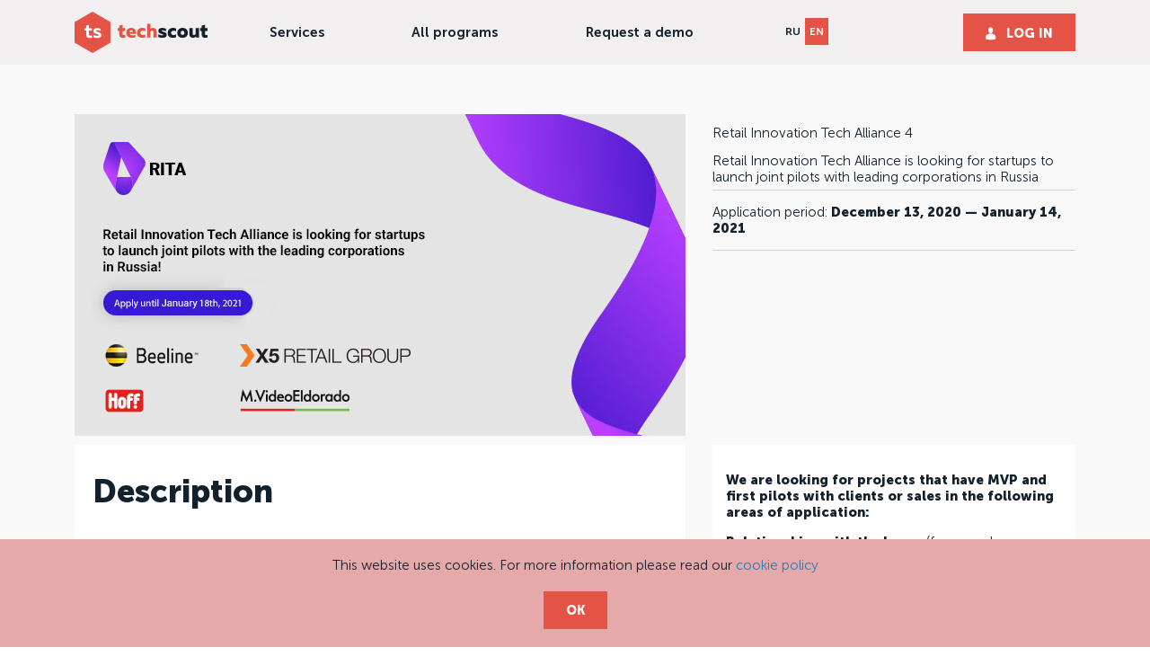

--- FILE ---
content_type: text/html; charset=UTF-8
request_url: https://techscout.vc/en/contests/rita4en
body_size: 40240
content:
<!DOCTYPE html>
<html lang="en">
<head>
    <script>
  dataLayer = [];
</script>
    <meta charset="UTF-8">
    <meta http-equiv="X-UA-Compatible" content="IE=edge">
    <meta name="viewport" content="width=device-width, initial-scale=1">
    <meta name="csrf-param" content="_csrf-techscoutfront">
    <meta name="csrf-token" content="fGsoDSd3_8kdUjw5zdibjgbKnQyoYG--11bbzs86eZc4KFo4ViW9pUsNcQqqk9DZUKnRe8UPBvCEBqGYtXMW-g==">
    <title></title>
    <link rel="apple-touch-icon" sizes="57x57" href="/images/apple-icon-57x57.png">
<link rel="apple-touch-icon" sizes="60x60" href="/images/apple-icon-60x60.png">
<link rel="apple-touch-icon" sizes="72x72" href="/images/apple-icon-72x72.png">
<link rel="apple-touch-icon" sizes="76x76" href="/images/apple-icon-76x76.png">
<link rel="apple-touch-icon" sizes="114x114" href="/images/apple-icon-114x114.png">
<link rel="apple-touch-icon" sizes="120x120" href="/images/apple-icon-120x120.png">
<link rel="apple-touch-icon" sizes="144x144" href="/images/apple-icon-144x144.png">
<link rel="apple-touch-icon" sizes="152x152" href="/images/apple-icon-152x152.png">
<link rel="apple-touch-icon" sizes="180x180" href="/images/apple-icon-180x180.png">
<link rel="icon" type="image/png" sizes="192x192"  href="/images/android-icon-192x192.png">
<link rel="icon" type="image/png" sizes="32x32" href="/images/favicon-32x32.png">
<link rel="icon" type="image/png" sizes="96x96" href="/images/favicon-96x96.png">
<link rel="icon" type="image/png" sizes="16x16" href="/images/favicon-16x16.png">
<link rel="manifest" href="/images/manifest.json">
<meta name="msapplication-TileColor" content="#E55346">
<meta name="msapplication-TileImage" content="/ms-icon-144x144.png">
<meta name="theme-color" content="#E55346">    <script type="text/javascript">
      var recaptchaSiteKey = '6LfPks8UAAAAAMtPyYaofRQVxFA5tX5B-_MtFF97';
    </script>
    <meta name="description" content="">
<meta name="keywords" content="">
<meta property="og:url" content="https://techscout.vc/en/contests/rita4en">
<meta property="og:title" content="Retail Innovation Tech Alliance 4">
<meta property="og:description" content="Retail Innovation Tech Alliance is looking for startups to launch joint pilots with leading corporations in Russia">
<meta property="og:image" content="https://techscout.vc/images/contests/MbXGZQbfdg/fO1-ITRwKF03WsUE2kZoey-jLMQ2yBM6.jpg">
<meta property="og:image:width" content="680">
<meta property="og:image:height" content="358">
<link href="/css/style.css?v5.10" rel="stylesheet">
<link href="/css/tmp.css?v5.2" rel="stylesheet">
<link href="/css/custom.css?v5.7" rel="stylesheet">
<link href="/css/bootbox_modal.css" rel="stylesheet">
<link href="/css/bootstrap-tagsinput.css" rel="stylesheet">
<link href="/css/toastr.min.css" rel="stylesheet">
<link href="/tel_input/css/intlTelInput.css" rel="stylesheet">
<link href="https://cdnjs.cloudflare.com/ajax/libs/font-awesome/4.7.0/css/font-awesome.min.css" rel="stylesheet">
<link href="/assets/b28b4575/build/css/intlTelInput.css" rel="stylesheet"></head>
<body>
    <header class="header">
    <div class="header__inner">
        <div class="header__logo"><a href="/"><img src="/images/logo.svg" alt=""></a></div>
        <div class="hamburger"></div>
        
<div class="menu">
    <ul class="menu__list">
        <li class="menu__item"><a href="/en/abilities">Services</a></li>
        <li class="menu__item"><a href="/en/contests">All programs</a></li>
        <li class="menu__item"><a href="" data-toggle="modal" data-target="#request-demo" data-backdrop="static">Request a demo</a></li>
        <li class="menu__item">
<div class="language language--no-auth">

	<a class="" href="/ru/contests/rita4en">RU</a><a class="language__active" href="/en/contests/rita4en">EN</a></div></li>
        <li class="menu__item  menu__item--btn"><button class="btn btn--login" data-toggle="modal" data-backdrop="static" data-target="#login">Log in</button></li>
    </ul>
</div>

    </div>
</header>

        <div class="page">
	<div class="page__inner">
		<div class="page__header">
			<div class="page__left">
				<img src="/images/contests/MbXGZQbfdg/fO1-ITRwKF03WsUE2kZoey-jLMQ2yBM6.jpg" alt="">			</div>
			<div class="page__right">
				<div class="page__title">Retail Innovation Tech Alliance 4</div>
				Retail Innovation Tech Alliance is looking for startups to launch joint pilots with leading corporations in Russia				<div class="page__border-block">Application period: 
					<strong>December 13, 2020 — January 14, 2021</strong>
				</div>
							</div>
		</div>
		<div class="page__left">
			<div class="page__block">
				<div class="page__title">Description</div>
				<div class="page__desc-columns">
                    <div class="page__desc-left">
                        <img src="/images/contests/MbXGZQbfdg/uhMI7bTiS5pGfBL5__MFavChEiHun_bF.jpg" alt="">                    </div>
                    <div class="page__desc-right">
                        Retail Innovation Tech Alliance (RITA) was created by leading Russian trading and technology companies to search for and implement innovations. The Alliance includes X5 Retail Group, Beeline, M.Video-Eldorado Group, HOFF.<br />
<br />
GoTech Innovation is a RITA scouting partner and an application acceptor.                    </div>
                </div>
			</div>
			<div class="page__block">
    <div class="page__title">Opportunities for startups with Retail Innovation Tech Alliance</div>
<ul><li><strong>Testing: </strong>modify MVP and test the technology for allocated area of the business process of one of the RITA partners</li>
	<li>
	<p><strong>Piloting:</strong> launch a pilot project with one or several RITA partners</p>
	</li>
	<li>
	<p><strong>Scaling:</strong> scale your project for millions of customers and hundreds of outlets</p>
	</li>
</ul><p>The best selected <strong>15 companies</strong> will have the opportunity to personally present their<br />
projects to the top management of partner companies at the online pitch session on <strong>February 2021</strong></p>
</div><div class="page__block">
    <div class="page__title">Experts</div><p><img src="/images/contests/MbXGZQbfdg/YqBDtcEWoeB0xpFab1FXRikZ1wat5wY-.jpg" alt=""></p></div>		</div>
		<div class="page__right">
			<div class="page__block">
    <div class="page__title"></div>
<p><strong>We are looking for projects that have MVP and first pilots with clients or sales in the following areas of application:</strong></p>

<p><strong>Relationships with the buyer</strong> (from purchase planning to collecting feedback after shopping);</p>

<p><strong>Offline shops and warehousing </strong>(Improving the efficiency of business processes performed by store personnel. Solutions for improving storage efficiency);</p>

<p><strong>Online trade and delivery, order assembly </strong>(Solutions for increasing the efficiency of online trading, delivery and order assembly);</p>

<p><strong>Transport and logistics</strong> (Improving the efficiency of processes during the transportation of goods);</p>

<p><strong>Improving the efficiency of internal processes </strong>(Hiring and training personnel, working with documents, finances);</p>

<p><strong>Advertising and marketing technologies</strong> (Loyalty programs, targeting, marketing analytics);</p>

<p><strong>Financial technology </strong>(Payment solutions, insurance products, investments);</p>

<p><strong>Home Mobile Entertainment</strong> (Content Services, Gaming, AR).</p>
</div>		</div>
	</div>
	<div class="page__send">
        <div class="page__inner">
            <div class="page__send-table">
                <div class="page__send-text">
                    <div class="page__send-title">Retail Innovation Tech Alliance 4</div>
                    Application accepted until: <strong>January 14, 2021</strong>
                </div>
                 <div class="page__send-btn">
                                    </div>
                
            </div>
        </div>
    </div>
</div>

<div class="competitions">
        <div class="competitions__inner">
            <div class="competitions__title">All programs</div>
            <div class="competitions__list">
            <div class="competitions__item competitions__item--finish">                    <a href=/en/contests/id59>
                        <div class="competitions__item-img"><img src="/images/contests/oAlFtPeNP_/-R72KeXLoB_s8_CN_Z8TUhd8LE3OCV_P.jpg" alt=""></div>
                        <div class="competitions__item-title">Retail Innovation Tech Aliance (RITA) with NVIDIA</div>
                        <div class="competitions__item-text">Retail Innovation Tech Alliance is looking for startups to launch joint pilots with leading corporations in Russia and Kazakhstan.
www.rita.vc/en
</div>
                    </a>
            </div><div class="competitions__item competitions__item--finish">                    <a href=/en/contests/id55>
                        <div class="competitions__item-img"><img src="/images/contests/AIsZtDsZDC/qmkvUedv2SempOCjG2isfmG9AOZKbDu7.png" alt=""></div>
                        <div class="competitions__item-title">B2C Future Solutions</div>
                        <div class="competitions__item-text">Become a Kaspersky innovation partner!

</div>
                    </a>
            </div><div class="competitions__item competitions__item--finish">                    <a href=/en/contests/id44>
                        <div class="competitions__item-img"><img src="/images/no-logo.png" alt=""></div>
                        <div class="competitions__item-title">Innovation Club</div>
                        <div class="competitions__item-text">For Investors</div>
                    </a>
            </div><div class="competitions__item competitions__item--finish">                    <a href=/en/contests/finlanding2021eng>
                        <div class="competitions__item-img"><img src="/images/contests/iGgmpuciLA/zOKzOlHCunrVydl1wLa2vVG4jz4R4QhE.png" alt=""></div>
                        <div class="competitions__item-title">Finlanding 2021</div>
                        <div class="competitions__item-text">Finlanding 2021 technology companies open call</div>
                    </a>
            </div><div class="competitions__item competitions__item--finish">                    <a href=/en/contests/rita5en>
                        <div class="competitions__item-img"><img src="/images/contests/fdrHpwZGNR/PyDVO_yKGChi1ixvWD5ClRPp_MaWI8KE.jpeg" alt=""></div>
                        <div class="competitions__item-title">Retail Innovation Tech Alliance 5</div>
                        <div class="competitions__item-text">Retail Innovation Tech Alliance is looking for startups to launch joint pilots with leading corporations in Russia</div>
                    </a>
            </div><div class="competitions__item competitions__item--finish">                    <a href=/en/contests/rita4en>
                        <div class="competitions__item-img"><img src="/images/contests/MbXGZQbfdg/uhMI7bTiS5pGfBL5__MFavChEiHun_bF.jpg" alt=""></div>
                        <div class="competitions__item-title">Retail Innovation Tech Alliance 4</div>
                        <div class="competitions__item-text">Retail Innovation Tech Alliance is looking for startups to launch joint pilots with leading corporations in Russia</div>
                    </a>
            </div><div class="competitions__item competitions__item--finish">                    <a href=/en/contests/id43>
                        <div class="competitions__item-img"><img src="/images/no-logo.png" alt=""></div>
                        <div class="competitions__item-title">Innovation Club </div>
                        <div class="competitions__item-text">For investors</div>
                    </a>
            </div><div class="competitions__item competitions__item--finish">                    <a href=/en/contests/startupconnectmembereng>
                        <div class="competitions__item-img"><img src="/images/contests/-7wEzt-fka/3kJ3pozjosbbKwoIDfkYUaIIp6Gkq9oV.jpg" alt=""></div>
                        <div class="competitions__item-title">Startup Connect Business Club</div>
                        <div class="competitions__item-text">Potential Member Profile</div>
                    </a>
            </div>                
            </div>
            <a href="/en/contests" alt="" class="btn">Show all</a>
        </div>
    </div>    

<footer class="footer">

    
    <div class="footer__inner">
        <img src="/images/go-tech.svg" style='width:172px' alt="">
        <p class="footer__title">TechScout platform developed by GoTech Innovation</p>         
        <p><a href="https://gotechinnovation.com">GoTech Innovation</a> has been providing corporations with services for selecting and working with technology projects for more than 10 years.</p>
        <p>GoTech Innovation pipeline contains more than 12,000 startups and is updated annually. Key competencies: scouting of startups and technologies, acceleration and tracking of innovative projects, creation and conduction of corporate programs and events for working with startups «on a turn-key basis».</p>
        <p>GoTech Innovation has developed SaaS platform <a href="https://techscout.vc/en">TechScout</a> for organizing application process and pipeline evaluation.</p>        <div class="footer__icons">
            <div class="footer__icons-title">Follow us in social medias:</div>
            <div class="footer__icons-list">
                <a href="https://www.facebook.com/gotech.vc/" class="footer__icons-item  footer__icons-item--facebook"></a>
                <a href="http://vk.com/gotech_vc" class="footer__icons-item  footer__icons-item--vk"></a>
                <a href="https://www.linkedin.com/company/gotechinnovation" class="footer__icons-item  footer__icons-item--linkedin"></a>
                <a href="https://teleg.run/gotech_vc" class="footer__icons-item  footer__icons-item--telegram"></a>
                <a href="https://www.youtube.com/channel/UCb0JpNagoN-B20qYUS_wa3g" class="footer__icons-item  footer__icons-item--youtube"></a>
            </div>
        </div>
        <div class="footer__copyright">
            © 2026. Fund IT Innovations. All rights reserved<br/>
            <a href="/en/privacy-policy">Privacy policy</a><br/>
            <a href="/en/consent-to-data-processing">Согласие на обработку персональных данных</a><br/>
            <a href="/en/cookies-policy">Cookie policy</a>
        </div>
        <!-- <img src="/images/dki.png" alt=""> -->
    </div>

<div class='cookie-notice'>
    <div>This website uses cookies. For more information please read our <a class="cookie-policy-link" href="/en/en/cookies-policy">cookie policy</a></div>
    <div class="cookie-notice__buttons"><a href="" class='btn cookie-notice__ok'>Ok</a></div>
</div>
</footer>


<div class="modal fade" id="login" tabindex="-1" >
    <div class="modal__dialog" role="document">
        <div class="modal__content">
            <div class="modal__header">
                <button type="button" class="modal__close" data-dismiss="modal" aria-label="Close"><span aria-hidden="true">&times;</span></button>
                <img src="/images/logo.svg" alt="">
            </div>
            <div class="modal__body">
                <form id="login-form" class="sbmtOnValidate" action="/en/site/ajax-login" method="post">
<input type="hidden" name="_csrf-techscoutfront" value="fGsoDSd3_8kdUjw5zdibjgbKnQyoYG--11bbzs86eZc4KFo4ViW9pUsNcQqqk9DZUKnRe8UPBvCEBqGYtXMW-g==">    <div class="form-group field-loginform-email required">
<label class="control-label" for="loginform-email">E-mail address</label>
<input type="text" id="loginform-email" class="form-control" name="LoginForm[email]" aria-required="true">

<div class="help-block"></div>
</div>
    <div class="form-group field-loginform-password required">
<label class="control-label" for="loginform-password">Password</label>
<input type="password" id="loginform-password" class="form-control" name="LoginForm[password]" aria-required="true">

<div class="help-block"></div>
</div>
    <div class="modal__buttons">
        <div class=""><a href="" data-toggle="modal" data-target="#register" data-dismiss="modal" data-backdrop="static">Registration</a><br/>
        <a href="" data-toggle="modal" data-target="#resetpassword" data-dismiss="modal" data-backdrop="static">Reset password</a></div>
        <div>
        <button type="submit" class="btn" name="login-button">Log in</button>        </div>
    </div>
</form>            </div>
        </div><!-- /.modal-content -->
    </div><!-- /.modal-dialog -->
</div><!-- /.modal -->


<div class="modal fade" id="register" tabindex="-1" >
    <div class="modal__dialog" role="document">
        <div class="modal__content">
            <div class="modal__header">
                <button type="button" class="modal__close" data-dismiss="modal" aria-label="Close"><span aria-hidden="true">&times;</span></button>
                <img src="/images/logo.svg" alt="">
            </div>
            <div class="modal__body">
                
    <form id="form-signup" class="js-recaptched js-unresolved" action="/en/site/signup" method="post">
<input type="hidden" name="_csrf-techscoutfront" value="fGsoDSd3_8kdUjw5zdibjgbKnQyoYG--11bbzs86eZc4KFo4ViW9pUsNcQqqk9DZUKnRe8UPBvCEBqGYtXMW-g==">        <div class="form-group field-signupform-email required">
<label class="control-label" for="signupform-email">E-mail address</label>
<input type="text" id="signupform-email" class="form-control" name="SignupForm[email]" autofocus aria-required="true">

<div class="help-block"></div>
</div>
        <div class="form-group field-signupform-password required">
<label class="control-label" for="signupform-password">Password</label>
<input type="password" id="signupform-password" class="form-control" name="SignupForm[password]" aria-required="true">

<div class="help-block"></div>
</div>        <div class="form-group field-signupform-passwordrepeat required">
<label class="control-label" for="signupform-passwordrepeat">Repeat password</label>
<input type="password" id="signupform-passwordrepeat" class="form-control" name="SignupForm[passwordRepeat]" aria-required="true">

<div class="help-block"></div>
</div>        <div class="form-group field-signupform-name required">
<label class="control-label" for="signupform-name">Your name</label>
<input type="text" id="signupform-name" class="form-control" name="SignupForm[name]" aria-required="true">

<div class="help-block"></div>
</div>        <div class="form-group field-signupform-surname required">
<label class="control-label" for="signupform-surname">Your surname</label>
<input type="text" id="signupform-surname" class="form-control" name="SignupForm[surname]" aria-required="true">

<div class="help-block"></div>
</div>        <div class="form-group field-signupform-policyagree required">
<label class="control-label" for="signupform-policyagree"><a target="_blank" href="/en/privacy-policy">Privacy policy</a></label>
<input type="hidden" name="SignupForm[policyAgree]" value="0"><label><input type="checkbox" id="signupform-policyagree" name="SignupForm[policyAgree]" value="1"> I agree with privacy policy</label>

<div class="help-block"></div>
</div>        <div id='signup-captcha' class='form-group recaptcha-container'></div>
        <div class="modal__buttons">
            <div class=""><a href="" data-toggle="modal" data-target="#login" data-dismiss="modal">Log in</a></div>
            <div class=""><button type="submit" class="btn">Sign up</button></div>
        </div>
    </form>            </div>
        </div><!-- /.modal-content -->
    </div><!-- /.modal-dialog -->
</div><!-- /.modal -->


<div class="modal fade" id="resetpassword" tabindex="-1" >
    <div class="modal__dialog" role="document">
        <div class="modal__content">
            <div class="modal__header">
                <button type="button" class="modal__close" data-dismiss="modal" aria-label="Close"><span aria-hidden="true">&times;</span></button>
                <img src="/images/logo.svg" alt="">
            </div>
            <div class="modal__body">
                
<div class="modal__body-red">Reset password</div>
<form id="form-request-password-reset" action="/en/site/request-password-reset" method="post">
<input type="hidden" name="_csrf-techscoutfront" value="fGsoDSd3_8kdUjw5zdibjgbKnQyoYG--11bbzs86eZc4KFo4ViW9pUsNcQqqk9DZUKnRe8UPBvCEBqGYtXMW-g==">    <div class="form-group field-passwordresetrequestform-email required">
<label class="control-label" for="passwordresetrequestform-email">Your registration email</label>
<input type="text" id="passwordresetrequestform-email" class="form-control" name="PasswordResetRequestForm[email]" autofocus aria-required="true">

<div class="help-block"></div>
</div>    <div class="modal__buttons">
        <div class=""><a href="" data-toggle="modal" data-target="#login" data-dismiss="modal" data-backdrop="static">Log in</a></div>
        <div class=""><button type="submit" class="btn">Reset password</button></div>
    </div>
</form>            </div>
        </div><!-- /.modal-content -->
    </div><!-- /.modal-dialog -->
</div><!-- /.modal -->


<div class="modal fade" id="request-demo" tabindex="-1" >
    <div class="modal__dialog" role="document">
        <div class="modal__content">
            <div class="modal__header">
                <button type="button" class="modal__close" data-dismiss="modal" aria-label="Close"><span aria-hidden="true">&times;</span></button>
                <img src="/images/logo.svg" alt="">
            </div>
            <div class="modal__body">
                
    <form id="form-request-demo" class="js-recaptched js-unresolved" action="/en/site/request-demo" method="post" data-pjax="0">
<input type="hidden" name="_csrf-techscoutfront" value="fGsoDSd3_8kdUjw5zdibjgbKnQyoYG--11bbzs86eZc4KFo4ViW9pUsNcQqqk9DZUKnRe8UPBvCEBqGYtXMW-g==">        <div class="row"><h3>Contact Us<br>
                Tell us about yourself and we will be in touch with you within 24 hours.</h3></div>
        <div class="form-group field-requestdemoform-name required">
<label class="control-label" for="requestdemoform-name">Your name</label>
<input type="text" id="requestdemoform-name" class="form-control" name="RequestDemoForm[name]" autofocus aria-required="true">

<p class="help-block help-block-error"></p>
</div>        <div class="form-group field-requestdemoform-surname required">
<label class="control-label" for="requestdemoform-surname">Your surname</label>
<input type="text" id="requestdemoform-surname" class="form-control" name="RequestDemoForm[surname]" aria-required="true">

<p class="help-block help-block-error"></p>
</div>        <div class="form-group field-requestdemoform-company">
<label class="control-label" for="requestdemoform-company">Company name</label>
<input type="text" id="requestdemoform-company" class="form-control" name="RequestDemoForm[company]">

<p class="help-block help-block-error"></p>
</div>        <div class="form-group field-requestdemoform-email required">
<label class="control-label" for="requestdemoform-email">E-mail address</label>
<input type="email" id="requestdemoform-email" class="form-control" name="RequestDemoForm[email]" aria-required="true">

<p class="help-block help-block-error"></p>
</div>        <div class="formphone-main field-requestdemoform-phone required">
<label class="control-label" for="requestdemoform-phone">Phone number</label>
<input type="tel" id="requestdemoform-phone" class="form-control" name="RequestDemoForm[phone]" autocomplete="off" aria-required="true">

<p class="help-block help-block-error"></p>
</div>        <div class="form-group field-requestdemoform-department">
<label class="control-label" for="requestdemoform-department">What department are you working at now?</label>
<select id="requestdemoform-department" class="form-control" name="RequestDemoForm[department]">
<option value=""></option>
<option value="0">Innovation Department</option>
<option value="1">IT Ops &amp; Technology</option>
<option value="2">Marketing</option>
<option value="3">Project/Program management</option>
<option value="4">Creative</option>
<option value="5">Professional Services</option>
<option value="6">Other</option>
</select>

<p class="help-block help-block-error"></p>
</div>        <div class="form-group field-requestdemoform-job_level">
<label class="control-label" for="requestdemoform-job_level">What is your job level?</label>
<select id="requestdemoform-job_level" class="form-control" name="RequestDemoForm[job_level]">
<option value=""></option>
<option value="0">Founder/Co-founder</option>
<option value="1">C-Level &amp; Partner</option>
<option value="2">VP/Head of, Director, Sr. Director, Associate Director</option>
<option value="3">Group Manager, Lead, Coordinator</option>
<option value="4">Manager, Sr. Manager, Supervisor, Strategist</option>
<option value="5">Other</option>
</select>

<p class="help-block help-block-error"></p>
</div>        <div class="form-group field-requestdemoform-tasks">
<label class="control-label" for="requestdemoform-tasks">What tasks do you want to solve with TechScout?</label>
<select id="requestdemoform-tasks" class="form-control" name="RequestDemoForm[tasks]">
<option value=""></option>
<option value="0">Need a platform to work with a database of companies (storage, analytics)</option>
<option value="1">Sourcing / scouting startups and business solutions</option>
<option value="2">Need a corporate program operator for working with startups</option>
<option value="3">Other</option>
</select>

<p class="help-block help-block-error"></p>
</div>        <div class="form-group hide_element field-requestdemoform-body">
<label class="control-label" for="requestdemoform-body">Describe the tasks</label>
<textarea id="requestdemoform-body" class="form-control" name="RequestDemoForm[body]" rows="10" cols="30"></textarea>

<p class="help-block help-block-error"></p>
</div>        <!-- <div class="form-group field-requestdemoform-policy">
<label class="control-label"></label>
<input type="hidden" name="RequestDemoForm[policy]" value=""><div id="requestdemoform-policy"><label for="policy_checkbox" class="checkbox "><input type="checkbox" id="policy_checkbox" name="RequestDemoForm[policy][]" value="0"><span>By applying my personal data I understand that the processing of my personal data is carried out in accordance with this document Privacy Policy</span></label> </div>

<p class="help-block help-block-error"></p>
</div> -->
        
        <div id='request-demo-captcha' class='form-group recaptcha-container'></div>
        <div class="modal__buttons">
            <!-- <div class=""><button class="btn btn--plain" data-dismiss="modal">Cancel</button></div> -->
            <div class=""><button type="submit" class="btn request-demo-submit">Send</button></div>
        </div>
    </form>            </div>
        </div><!-- /.modal-content -->
    </div><!-- /.modal-dialog -->
</div><!-- /.modal -->


<div class="modal fade" id="request-auth-only" tabindex="-1" >
    <div class="modal__dialog" role="document">
        <div class="modal__content">
            <div class="modal__header">
                <button type="button" class="modal__close" data-dismiss="modal" aria-label="Close"><span aria-hidden="true">&times;</span></button>
                <img src="/images/logo.svg" alt="">
            </div>
            <div class="modal__body">
                Подать заявку на программу может только зарегистрированный пользователь<div class="modal__buttons">
            <div class=""><a href="" data-toggle="modal" data-target="#login" data-dismiss="modal">Log in</a></div>
            <div class=""><a href="" data-toggle="modal" data-target="#register" data-dismiss="modal">Sign up</a></div>

        </div>            </div>
        </div><!-- /.modal-content -->
    </div><!-- /.modal-dialog -->
</div><!-- /.modal -->

<script src="https://www.google.com/recaptcha/api.js?onload=onloadCallback&render=explicit&hl=en" async defer>
</script>
<script src="/js/script.js?2.2"></script>
<script src="/ckeditor4/ckeditor.js"></script>
<script src="/ckeditor4/adapters/jquery.js"></script>
<script src="/js/bootstrap-bootbox.min.js"></script>
<script src="/js/locale/en/dictionary.js?2"></script>
<script src="/js/locale/translate.js"></script>
<script src="/js/jquery.query-object.js"></script>
<script src="/tel_input/js/intlTelInput.js?v2.0"></script>
<script src="/js/toastr.min.js"></script>
<script src="/assets/43a6f496/yii.js"></script>
<script src="/assets/43a6f496/yii.validation.js"></script>
<script src="/assets/43a6f496/yii.activeForm.js"></script>
<script src="/assets/b28b4575/build/js/utils.js"></script>
<script src="/assets/b28b4575/build/js/intlTelInput-jquery.js"></script>
<script>jQuery(function ($) {
 var galleries = $('.page__images');
 for (j=0; j < galleries.length; j++) {
	var pil = $(galleries[j]).find('.page__images-item').length;
    var ost = pil % 4;
    if (ost == 1) className="one"; 
    if (ost == 2)  className="two";
    if (ost == 3)  className="three";
    for (i=0; i < ost; i++) {
      $(galleries[j]).find('.page__images-item:nth-child('+(pil-i)+')').addClass('page__images-item--'+className);
    }
}
$('.cookie-notice__ok').on('click', function(event) { 
        event.preventDefault();
        var lang = $('html').attr('lang') == 'ru' ? '' : '/'+$('html').attr('lang');
        $.ajax({
            url: lang + '/site/ajax-cookie-accept',
            type: 'POST',
            success: function(data) {
                $('.cookie-notice').slideUp();
            }
        });
     });
jQuery('#login-form').yiiActiveForm([{"id":"loginform-email","name":"email","container":".field-loginform-email","input":"#loginform-email","enableAjaxValidation":true,"validateOnChange":false,"validateOnBlur":false,"validate":function (attribute, value, messages, deferred, $form) {yii.validation.required(value, messages, {"message":"E-mail address cannot be blank."});}},{"id":"loginform-password","name":"password","container":".field-loginform-password","input":"#loginform-password","enableAjaxValidation":true,"validateOnChange":false,"validateOnBlur":false,"validate":function (attribute, value, messages, deferred, $form) {yii.validation.required(value, messages, {"message":"Password cannot be blank."});}}], []);
jQuery('#form-signup').yiiActiveForm([{"id":"signupform-email","name":"email","container":".field-signupform-email","input":"#signupform-email","enableAjaxValidation":true,"validate":function (attribute, value, messages, deferred, $form) {value = yii.validation.trim($form, attribute, [], value);yii.validation.required(value, messages, {"message":"E-mail address cannot be blank."});yii.validation.email(value, messages, {"pattern":/^[a-zA-Z0-9!#$%&'*+\/=?^_`{|}~-]+(?:\.[a-zA-Z0-9!#$%&'*+\/=?^_`{|}~-]+)*@(?:[a-zA-Z0-9](?:[a-zA-Z0-9-]*[a-zA-Z0-9])?\.)+[a-zA-Z0-9](?:[a-zA-Z0-9-]*[a-zA-Z0-9])?$/,"fullPattern":/^[^@]*<[a-zA-Z0-9!#$%&'*+\/=?^_`{|}~-]+(?:\.[a-zA-Z0-9!#$%&'*+\/=?^_`{|}~-]+)*@(?:[a-zA-Z0-9](?:[a-zA-Z0-9-]*[a-zA-Z0-9])?\.)+[a-zA-Z0-9](?:[a-zA-Z0-9-]*[a-zA-Z0-9])?>$/,"allowName":false,"message":"E-mail address is not a valid email address.","enableIDN":false,"skipOnEmpty":1});yii.validation.string(value, messages, {"message":"E-mail address must be a string.","max":255,"tooLong":"E-mail address should contain at most 255 characters.","skipOnEmpty":1});}},{"id":"signupform-password","name":"password","container":".field-signupform-password","input":"#signupform-password","enableAjaxValidation":true,"validate":function (attribute, value, messages, deferred, $form) {yii.validation.required(value, messages, {"message":"Password cannot be blank."});yii.validation.string(value, messages, {"message":"Password must be a string.","min":8,"tooShort":"Password should contain at least 8 characters.","skipOnEmpty":1});yii.validation.regularExpression(value, messages, {"pattern":/\d+/,"not":false,"message":"Password must contain both upper-case and lower-case letters and numbers.","skipOnEmpty":1});}},{"id":"signupform-passwordrepeat","name":"passwordRepeat","container":".field-signupform-passwordrepeat","input":"#signupform-passwordrepeat","enableAjaxValidation":true,"validate":function (attribute, value, messages, deferred, $form) {yii.validation.required(value, messages, {"message":"Repeat password cannot be blank."});yii.validation.compare(value, messages, {"operator":"==","type":"string","compareAttribute":"signupform-password","compareAttributeName":"SignupForm[password]","skipOnEmpty":1,"message":"Passwords do not match"}, $form);}},{"id":"signupform-name","name":"name","container":".field-signupform-name","input":"#signupform-name","enableAjaxValidation":true,"validate":function (attribute, value, messages, deferred, $form) {yii.validation.string(value, messages, {"message":"Your name must be a string.","max":50,"tooLong":"Your name should contain at most 50 characters.","skipOnEmpty":1});yii.validation.required(value, messages, {"message":"Your name cannot be blank."});}},{"id":"signupform-surname","name":"surname","container":".field-signupform-surname","input":"#signupform-surname","enableAjaxValidation":true,"validate":function (attribute, value, messages, deferred, $form) {yii.validation.string(value, messages, {"message":"Your surname must be a string.","max":50,"tooLong":"Your surname should contain at most 50 characters.","skipOnEmpty":1});yii.validation.required(value, messages, {"message":"Your surname cannot be blank."});}},{"id":"signupform-policyagree","name":"policyAgree","container":".field-signupform-policyagree","input":"#signupform-policyagree","enableAjaxValidation":true,"validate":function (attribute, value, messages, deferred, $form) {yii.validation.boolean(value, messages, {"trueValue":1,"falseValue":0,"message":"I agree with privacy policy must be either \"1\" or \"0\".","skipOnEmpty":1});yii.validation.required(value, messages, {"message":"Field is mandatory","requiredValue":1});}}], {"validationUrl":"\/en\/site\/ajax-signup-validation"});
jQuery('#form-request-password-reset').yiiActiveForm([{"id":"passwordresetrequestform-email","name":"email","container":".field-passwordresetrequestform-email","input":"#passwordresetrequestform-email","enableAjaxValidation":true,"validate":function (attribute, value, messages, deferred, $form) {value = yii.validation.trim($form, attribute, [], value);yii.validation.required(value, messages, {"message":"Заполните поле адрес электронной почты"});yii.validation.email(value, messages, {"pattern":/^[a-zA-Z0-9!#$%&'*+\/=?^_`{|}~-]+(?:\.[a-zA-Z0-9!#$%&'*+\/=?^_`{|}~-]+)*@(?:[a-zA-Z0-9](?:[a-zA-Z0-9-]*[a-zA-Z0-9])?\.)+[a-zA-Z0-9](?:[a-zA-Z0-9-]*[a-zA-Z0-9])?$/,"fullPattern":/^[^@]*<[a-zA-Z0-9!#$%&'*+\/=?^_`{|}~-]+(?:\.[a-zA-Z0-9!#$%&'*+\/=?^_`{|}~-]+)*@(?:[a-zA-Z0-9](?:[a-zA-Z0-9-]*[a-zA-Z0-9])?\.)+[a-zA-Z0-9](?:[a-zA-Z0-9-]*[a-zA-Z0-9])?>$/,"allowName":false,"message":"Неверный адрес электронной почты","enableIDN":false,"skipOnEmpty":1});}}], {"validationUrl":"\/en\/site\/ajax-request-password-reset-validation"});
(function ($) {
    "use strict";
    $('#requestdemoform-phone').intlTelInput({"separateDialCode":true,"preferredCountries":["ru"]});
})(jQuery);
(function ($) {
    "use strict";
    $('#requestdemoform-phone')
    .parents('form')
    .on('submit', function() {
        $('#requestdemoform-phone')
        .val($('#requestdemoform-phone')
        .intlTelInput('getNumber'));
    });
})(jQuery);
jQuery('#form-request-demo').yiiActiveForm([{"id":"requestdemoform-name","name":"name","container":".field-requestdemoform-name","input":"#requestdemoform-name","error":".help-block.help-block-error","validate":function (attribute, value, messages, deferred, $form) {yii.validation.string(value, messages, {"message":"Your name must be a string.","max":100,"tooLong":"Your name should contain at most 100 characters.","skipOnEmpty":1});yii.validation.required(value, messages, {"message":"Your name cannot be blank."});}},{"id":"requestdemoform-surname","name":"surname","container":".field-requestdemoform-surname","input":"#requestdemoform-surname","error":".help-block.help-block-error","validate":function (attribute, value, messages, deferred, $form) {yii.validation.string(value, messages, {"message":"Your surname must be a string.","max":100,"tooLong":"Your surname should contain at most 100 characters.","skipOnEmpty":1});yii.validation.required(value, messages, {"message":"Your surname cannot be blank."});}},{"id":"requestdemoform-company","name":"company","container":".field-requestdemoform-company","input":"#requestdemoform-company","error":".help-block.help-block-error","validate":function (attribute, value, messages, deferred, $form) {yii.validation.string(value, messages, {"message":"Company name must be a string.","max":100,"tooLong":"Company name should contain at most 100 characters.","skipOnEmpty":1});}},{"id":"requestdemoform-email","name":"email","container":".field-requestdemoform-email","input":"#requestdemoform-email","error":".help-block.help-block-error","validate":function (attribute, value, messages, deferred, $form) {yii.validation.string(value, messages, {"message":"E-mail address must be a string.","max":100,"tooLong":"E-mail address should contain at most 100 characters.","skipOnEmpty":1});yii.validation.required(value, messages, {"message":"E-mail address cannot be blank."});}},{"id":"requestdemoform-phone","name":"phone","container":".field-requestdemoform-phone","input":"#requestdemoform-phone","error":".help-block.help-block-error","validate":function (attribute, value, messages, deferred, $form) {yii.validation.string(value, messages, {"message":"Phone number must be a string.","max":100,"tooLong":"Phone number should contain at most 100 characters.","skipOnEmpty":1});yii.validation.required(value, messages, {"message":"Phone number cannot be blank."});var options = {"message":" - wrong phone number format"}, telInput = $(attribute.input);;

if($.trim(telInput.val())){
    if(!telInput.intlTelInput("isValidNumber")){
        messages.push(options.message);
    }
}}},{"id":"requestdemoform-department","name":"department","container":".field-requestdemoform-department","input":"#requestdemoform-department","error":".help-block.help-block-error","validate":function (attribute, value, messages, deferred, $form) {yii.validation.string(value, messages, {"message":"What department are you working at now? must be a string.","max":255,"tooLong":"What department are you working at now? should contain at most 255 characters.","skipOnEmpty":1});}},{"id":"requestdemoform-job_level","name":"job_level","container":".field-requestdemoform-job_level","input":"#requestdemoform-job_level","error":".help-block.help-block-error","validate":function (attribute, value, messages, deferred, $form) {yii.validation.string(value, messages, {"message":"What is your job level? must be a string.","max":255,"tooLong":"What is your job level? should contain at most 255 characters.","skipOnEmpty":1});}},{"id":"requestdemoform-tasks","name":"tasks","container":".field-requestdemoform-tasks","input":"#requestdemoform-tasks","error":".help-block.help-block-error","validate":function (attribute, value, messages, deferred, $form) {yii.validation.string(value, messages, {"message":"What tasks do you want to solve with TechScout? must be a string.","skipOnEmpty":1});}},{"id":"requestdemoform-body","name":"body","container":".field-requestdemoform-body","input":"#requestdemoform-body","error":".help-block.help-block-error","validate":function (attribute, value, messages, deferred, $form) {yii.validation.string(value, messages, {"message":"Describe the tasks must be a string.","skipOnEmpty":1});}}], []);
});</script></body>
</html>


--- FILE ---
content_type: text/html; charset=utf-8
request_url: https://www.google.com/recaptcha/api2/anchor?ar=1&k=6LfPks8UAAAAAMtPyYaofRQVxFA5tX5B-_MtFF97&co=aHR0cHM6Ly90ZWNoc2NvdXQudmM6NDQz&hl=en&v=9TiwnJFHeuIw_s0wSd3fiKfN&size=normal&anchor-ms=20000&execute-ms=30000&cb=f59qqd1eq25e
body_size: 48908
content:
<!DOCTYPE HTML><html dir="ltr" lang="en"><head><meta http-equiv="Content-Type" content="text/html; charset=UTF-8">
<meta http-equiv="X-UA-Compatible" content="IE=edge">
<title>reCAPTCHA</title>
<style type="text/css">
/* cyrillic-ext */
@font-face {
  font-family: 'Roboto';
  font-style: normal;
  font-weight: 400;
  font-stretch: 100%;
  src: url(//fonts.gstatic.com/s/roboto/v48/KFO7CnqEu92Fr1ME7kSn66aGLdTylUAMa3GUBHMdazTgWw.woff2) format('woff2');
  unicode-range: U+0460-052F, U+1C80-1C8A, U+20B4, U+2DE0-2DFF, U+A640-A69F, U+FE2E-FE2F;
}
/* cyrillic */
@font-face {
  font-family: 'Roboto';
  font-style: normal;
  font-weight: 400;
  font-stretch: 100%;
  src: url(//fonts.gstatic.com/s/roboto/v48/KFO7CnqEu92Fr1ME7kSn66aGLdTylUAMa3iUBHMdazTgWw.woff2) format('woff2');
  unicode-range: U+0301, U+0400-045F, U+0490-0491, U+04B0-04B1, U+2116;
}
/* greek-ext */
@font-face {
  font-family: 'Roboto';
  font-style: normal;
  font-weight: 400;
  font-stretch: 100%;
  src: url(//fonts.gstatic.com/s/roboto/v48/KFO7CnqEu92Fr1ME7kSn66aGLdTylUAMa3CUBHMdazTgWw.woff2) format('woff2');
  unicode-range: U+1F00-1FFF;
}
/* greek */
@font-face {
  font-family: 'Roboto';
  font-style: normal;
  font-weight: 400;
  font-stretch: 100%;
  src: url(//fonts.gstatic.com/s/roboto/v48/KFO7CnqEu92Fr1ME7kSn66aGLdTylUAMa3-UBHMdazTgWw.woff2) format('woff2');
  unicode-range: U+0370-0377, U+037A-037F, U+0384-038A, U+038C, U+038E-03A1, U+03A3-03FF;
}
/* math */
@font-face {
  font-family: 'Roboto';
  font-style: normal;
  font-weight: 400;
  font-stretch: 100%;
  src: url(//fonts.gstatic.com/s/roboto/v48/KFO7CnqEu92Fr1ME7kSn66aGLdTylUAMawCUBHMdazTgWw.woff2) format('woff2');
  unicode-range: U+0302-0303, U+0305, U+0307-0308, U+0310, U+0312, U+0315, U+031A, U+0326-0327, U+032C, U+032F-0330, U+0332-0333, U+0338, U+033A, U+0346, U+034D, U+0391-03A1, U+03A3-03A9, U+03B1-03C9, U+03D1, U+03D5-03D6, U+03F0-03F1, U+03F4-03F5, U+2016-2017, U+2034-2038, U+203C, U+2040, U+2043, U+2047, U+2050, U+2057, U+205F, U+2070-2071, U+2074-208E, U+2090-209C, U+20D0-20DC, U+20E1, U+20E5-20EF, U+2100-2112, U+2114-2115, U+2117-2121, U+2123-214F, U+2190, U+2192, U+2194-21AE, U+21B0-21E5, U+21F1-21F2, U+21F4-2211, U+2213-2214, U+2216-22FF, U+2308-230B, U+2310, U+2319, U+231C-2321, U+2336-237A, U+237C, U+2395, U+239B-23B7, U+23D0, U+23DC-23E1, U+2474-2475, U+25AF, U+25B3, U+25B7, U+25BD, U+25C1, U+25CA, U+25CC, U+25FB, U+266D-266F, U+27C0-27FF, U+2900-2AFF, U+2B0E-2B11, U+2B30-2B4C, U+2BFE, U+3030, U+FF5B, U+FF5D, U+1D400-1D7FF, U+1EE00-1EEFF;
}
/* symbols */
@font-face {
  font-family: 'Roboto';
  font-style: normal;
  font-weight: 400;
  font-stretch: 100%;
  src: url(//fonts.gstatic.com/s/roboto/v48/KFO7CnqEu92Fr1ME7kSn66aGLdTylUAMaxKUBHMdazTgWw.woff2) format('woff2');
  unicode-range: U+0001-000C, U+000E-001F, U+007F-009F, U+20DD-20E0, U+20E2-20E4, U+2150-218F, U+2190, U+2192, U+2194-2199, U+21AF, U+21E6-21F0, U+21F3, U+2218-2219, U+2299, U+22C4-22C6, U+2300-243F, U+2440-244A, U+2460-24FF, U+25A0-27BF, U+2800-28FF, U+2921-2922, U+2981, U+29BF, U+29EB, U+2B00-2BFF, U+4DC0-4DFF, U+FFF9-FFFB, U+10140-1018E, U+10190-1019C, U+101A0, U+101D0-101FD, U+102E0-102FB, U+10E60-10E7E, U+1D2C0-1D2D3, U+1D2E0-1D37F, U+1F000-1F0FF, U+1F100-1F1AD, U+1F1E6-1F1FF, U+1F30D-1F30F, U+1F315, U+1F31C, U+1F31E, U+1F320-1F32C, U+1F336, U+1F378, U+1F37D, U+1F382, U+1F393-1F39F, U+1F3A7-1F3A8, U+1F3AC-1F3AF, U+1F3C2, U+1F3C4-1F3C6, U+1F3CA-1F3CE, U+1F3D4-1F3E0, U+1F3ED, U+1F3F1-1F3F3, U+1F3F5-1F3F7, U+1F408, U+1F415, U+1F41F, U+1F426, U+1F43F, U+1F441-1F442, U+1F444, U+1F446-1F449, U+1F44C-1F44E, U+1F453, U+1F46A, U+1F47D, U+1F4A3, U+1F4B0, U+1F4B3, U+1F4B9, U+1F4BB, U+1F4BF, U+1F4C8-1F4CB, U+1F4D6, U+1F4DA, U+1F4DF, U+1F4E3-1F4E6, U+1F4EA-1F4ED, U+1F4F7, U+1F4F9-1F4FB, U+1F4FD-1F4FE, U+1F503, U+1F507-1F50B, U+1F50D, U+1F512-1F513, U+1F53E-1F54A, U+1F54F-1F5FA, U+1F610, U+1F650-1F67F, U+1F687, U+1F68D, U+1F691, U+1F694, U+1F698, U+1F6AD, U+1F6B2, U+1F6B9-1F6BA, U+1F6BC, U+1F6C6-1F6CF, U+1F6D3-1F6D7, U+1F6E0-1F6EA, U+1F6F0-1F6F3, U+1F6F7-1F6FC, U+1F700-1F7FF, U+1F800-1F80B, U+1F810-1F847, U+1F850-1F859, U+1F860-1F887, U+1F890-1F8AD, U+1F8B0-1F8BB, U+1F8C0-1F8C1, U+1F900-1F90B, U+1F93B, U+1F946, U+1F984, U+1F996, U+1F9E9, U+1FA00-1FA6F, U+1FA70-1FA7C, U+1FA80-1FA89, U+1FA8F-1FAC6, U+1FACE-1FADC, U+1FADF-1FAE9, U+1FAF0-1FAF8, U+1FB00-1FBFF;
}
/* vietnamese */
@font-face {
  font-family: 'Roboto';
  font-style: normal;
  font-weight: 400;
  font-stretch: 100%;
  src: url(//fonts.gstatic.com/s/roboto/v48/KFO7CnqEu92Fr1ME7kSn66aGLdTylUAMa3OUBHMdazTgWw.woff2) format('woff2');
  unicode-range: U+0102-0103, U+0110-0111, U+0128-0129, U+0168-0169, U+01A0-01A1, U+01AF-01B0, U+0300-0301, U+0303-0304, U+0308-0309, U+0323, U+0329, U+1EA0-1EF9, U+20AB;
}
/* latin-ext */
@font-face {
  font-family: 'Roboto';
  font-style: normal;
  font-weight: 400;
  font-stretch: 100%;
  src: url(//fonts.gstatic.com/s/roboto/v48/KFO7CnqEu92Fr1ME7kSn66aGLdTylUAMa3KUBHMdazTgWw.woff2) format('woff2');
  unicode-range: U+0100-02BA, U+02BD-02C5, U+02C7-02CC, U+02CE-02D7, U+02DD-02FF, U+0304, U+0308, U+0329, U+1D00-1DBF, U+1E00-1E9F, U+1EF2-1EFF, U+2020, U+20A0-20AB, U+20AD-20C0, U+2113, U+2C60-2C7F, U+A720-A7FF;
}
/* latin */
@font-face {
  font-family: 'Roboto';
  font-style: normal;
  font-weight: 400;
  font-stretch: 100%;
  src: url(//fonts.gstatic.com/s/roboto/v48/KFO7CnqEu92Fr1ME7kSn66aGLdTylUAMa3yUBHMdazQ.woff2) format('woff2');
  unicode-range: U+0000-00FF, U+0131, U+0152-0153, U+02BB-02BC, U+02C6, U+02DA, U+02DC, U+0304, U+0308, U+0329, U+2000-206F, U+20AC, U+2122, U+2191, U+2193, U+2212, U+2215, U+FEFF, U+FFFD;
}
/* cyrillic-ext */
@font-face {
  font-family: 'Roboto';
  font-style: normal;
  font-weight: 500;
  font-stretch: 100%;
  src: url(//fonts.gstatic.com/s/roboto/v48/KFO7CnqEu92Fr1ME7kSn66aGLdTylUAMa3GUBHMdazTgWw.woff2) format('woff2');
  unicode-range: U+0460-052F, U+1C80-1C8A, U+20B4, U+2DE0-2DFF, U+A640-A69F, U+FE2E-FE2F;
}
/* cyrillic */
@font-face {
  font-family: 'Roboto';
  font-style: normal;
  font-weight: 500;
  font-stretch: 100%;
  src: url(//fonts.gstatic.com/s/roboto/v48/KFO7CnqEu92Fr1ME7kSn66aGLdTylUAMa3iUBHMdazTgWw.woff2) format('woff2');
  unicode-range: U+0301, U+0400-045F, U+0490-0491, U+04B0-04B1, U+2116;
}
/* greek-ext */
@font-face {
  font-family: 'Roboto';
  font-style: normal;
  font-weight: 500;
  font-stretch: 100%;
  src: url(//fonts.gstatic.com/s/roboto/v48/KFO7CnqEu92Fr1ME7kSn66aGLdTylUAMa3CUBHMdazTgWw.woff2) format('woff2');
  unicode-range: U+1F00-1FFF;
}
/* greek */
@font-face {
  font-family: 'Roboto';
  font-style: normal;
  font-weight: 500;
  font-stretch: 100%;
  src: url(//fonts.gstatic.com/s/roboto/v48/KFO7CnqEu92Fr1ME7kSn66aGLdTylUAMa3-UBHMdazTgWw.woff2) format('woff2');
  unicode-range: U+0370-0377, U+037A-037F, U+0384-038A, U+038C, U+038E-03A1, U+03A3-03FF;
}
/* math */
@font-face {
  font-family: 'Roboto';
  font-style: normal;
  font-weight: 500;
  font-stretch: 100%;
  src: url(//fonts.gstatic.com/s/roboto/v48/KFO7CnqEu92Fr1ME7kSn66aGLdTylUAMawCUBHMdazTgWw.woff2) format('woff2');
  unicode-range: U+0302-0303, U+0305, U+0307-0308, U+0310, U+0312, U+0315, U+031A, U+0326-0327, U+032C, U+032F-0330, U+0332-0333, U+0338, U+033A, U+0346, U+034D, U+0391-03A1, U+03A3-03A9, U+03B1-03C9, U+03D1, U+03D5-03D6, U+03F0-03F1, U+03F4-03F5, U+2016-2017, U+2034-2038, U+203C, U+2040, U+2043, U+2047, U+2050, U+2057, U+205F, U+2070-2071, U+2074-208E, U+2090-209C, U+20D0-20DC, U+20E1, U+20E5-20EF, U+2100-2112, U+2114-2115, U+2117-2121, U+2123-214F, U+2190, U+2192, U+2194-21AE, U+21B0-21E5, U+21F1-21F2, U+21F4-2211, U+2213-2214, U+2216-22FF, U+2308-230B, U+2310, U+2319, U+231C-2321, U+2336-237A, U+237C, U+2395, U+239B-23B7, U+23D0, U+23DC-23E1, U+2474-2475, U+25AF, U+25B3, U+25B7, U+25BD, U+25C1, U+25CA, U+25CC, U+25FB, U+266D-266F, U+27C0-27FF, U+2900-2AFF, U+2B0E-2B11, U+2B30-2B4C, U+2BFE, U+3030, U+FF5B, U+FF5D, U+1D400-1D7FF, U+1EE00-1EEFF;
}
/* symbols */
@font-face {
  font-family: 'Roboto';
  font-style: normal;
  font-weight: 500;
  font-stretch: 100%;
  src: url(//fonts.gstatic.com/s/roboto/v48/KFO7CnqEu92Fr1ME7kSn66aGLdTylUAMaxKUBHMdazTgWw.woff2) format('woff2');
  unicode-range: U+0001-000C, U+000E-001F, U+007F-009F, U+20DD-20E0, U+20E2-20E4, U+2150-218F, U+2190, U+2192, U+2194-2199, U+21AF, U+21E6-21F0, U+21F3, U+2218-2219, U+2299, U+22C4-22C6, U+2300-243F, U+2440-244A, U+2460-24FF, U+25A0-27BF, U+2800-28FF, U+2921-2922, U+2981, U+29BF, U+29EB, U+2B00-2BFF, U+4DC0-4DFF, U+FFF9-FFFB, U+10140-1018E, U+10190-1019C, U+101A0, U+101D0-101FD, U+102E0-102FB, U+10E60-10E7E, U+1D2C0-1D2D3, U+1D2E0-1D37F, U+1F000-1F0FF, U+1F100-1F1AD, U+1F1E6-1F1FF, U+1F30D-1F30F, U+1F315, U+1F31C, U+1F31E, U+1F320-1F32C, U+1F336, U+1F378, U+1F37D, U+1F382, U+1F393-1F39F, U+1F3A7-1F3A8, U+1F3AC-1F3AF, U+1F3C2, U+1F3C4-1F3C6, U+1F3CA-1F3CE, U+1F3D4-1F3E0, U+1F3ED, U+1F3F1-1F3F3, U+1F3F5-1F3F7, U+1F408, U+1F415, U+1F41F, U+1F426, U+1F43F, U+1F441-1F442, U+1F444, U+1F446-1F449, U+1F44C-1F44E, U+1F453, U+1F46A, U+1F47D, U+1F4A3, U+1F4B0, U+1F4B3, U+1F4B9, U+1F4BB, U+1F4BF, U+1F4C8-1F4CB, U+1F4D6, U+1F4DA, U+1F4DF, U+1F4E3-1F4E6, U+1F4EA-1F4ED, U+1F4F7, U+1F4F9-1F4FB, U+1F4FD-1F4FE, U+1F503, U+1F507-1F50B, U+1F50D, U+1F512-1F513, U+1F53E-1F54A, U+1F54F-1F5FA, U+1F610, U+1F650-1F67F, U+1F687, U+1F68D, U+1F691, U+1F694, U+1F698, U+1F6AD, U+1F6B2, U+1F6B9-1F6BA, U+1F6BC, U+1F6C6-1F6CF, U+1F6D3-1F6D7, U+1F6E0-1F6EA, U+1F6F0-1F6F3, U+1F6F7-1F6FC, U+1F700-1F7FF, U+1F800-1F80B, U+1F810-1F847, U+1F850-1F859, U+1F860-1F887, U+1F890-1F8AD, U+1F8B0-1F8BB, U+1F8C0-1F8C1, U+1F900-1F90B, U+1F93B, U+1F946, U+1F984, U+1F996, U+1F9E9, U+1FA00-1FA6F, U+1FA70-1FA7C, U+1FA80-1FA89, U+1FA8F-1FAC6, U+1FACE-1FADC, U+1FADF-1FAE9, U+1FAF0-1FAF8, U+1FB00-1FBFF;
}
/* vietnamese */
@font-face {
  font-family: 'Roboto';
  font-style: normal;
  font-weight: 500;
  font-stretch: 100%;
  src: url(//fonts.gstatic.com/s/roboto/v48/KFO7CnqEu92Fr1ME7kSn66aGLdTylUAMa3OUBHMdazTgWw.woff2) format('woff2');
  unicode-range: U+0102-0103, U+0110-0111, U+0128-0129, U+0168-0169, U+01A0-01A1, U+01AF-01B0, U+0300-0301, U+0303-0304, U+0308-0309, U+0323, U+0329, U+1EA0-1EF9, U+20AB;
}
/* latin-ext */
@font-face {
  font-family: 'Roboto';
  font-style: normal;
  font-weight: 500;
  font-stretch: 100%;
  src: url(//fonts.gstatic.com/s/roboto/v48/KFO7CnqEu92Fr1ME7kSn66aGLdTylUAMa3KUBHMdazTgWw.woff2) format('woff2');
  unicode-range: U+0100-02BA, U+02BD-02C5, U+02C7-02CC, U+02CE-02D7, U+02DD-02FF, U+0304, U+0308, U+0329, U+1D00-1DBF, U+1E00-1E9F, U+1EF2-1EFF, U+2020, U+20A0-20AB, U+20AD-20C0, U+2113, U+2C60-2C7F, U+A720-A7FF;
}
/* latin */
@font-face {
  font-family: 'Roboto';
  font-style: normal;
  font-weight: 500;
  font-stretch: 100%;
  src: url(//fonts.gstatic.com/s/roboto/v48/KFO7CnqEu92Fr1ME7kSn66aGLdTylUAMa3yUBHMdazQ.woff2) format('woff2');
  unicode-range: U+0000-00FF, U+0131, U+0152-0153, U+02BB-02BC, U+02C6, U+02DA, U+02DC, U+0304, U+0308, U+0329, U+2000-206F, U+20AC, U+2122, U+2191, U+2193, U+2212, U+2215, U+FEFF, U+FFFD;
}
/* cyrillic-ext */
@font-face {
  font-family: 'Roboto';
  font-style: normal;
  font-weight: 900;
  font-stretch: 100%;
  src: url(//fonts.gstatic.com/s/roboto/v48/KFO7CnqEu92Fr1ME7kSn66aGLdTylUAMa3GUBHMdazTgWw.woff2) format('woff2');
  unicode-range: U+0460-052F, U+1C80-1C8A, U+20B4, U+2DE0-2DFF, U+A640-A69F, U+FE2E-FE2F;
}
/* cyrillic */
@font-face {
  font-family: 'Roboto';
  font-style: normal;
  font-weight: 900;
  font-stretch: 100%;
  src: url(//fonts.gstatic.com/s/roboto/v48/KFO7CnqEu92Fr1ME7kSn66aGLdTylUAMa3iUBHMdazTgWw.woff2) format('woff2');
  unicode-range: U+0301, U+0400-045F, U+0490-0491, U+04B0-04B1, U+2116;
}
/* greek-ext */
@font-face {
  font-family: 'Roboto';
  font-style: normal;
  font-weight: 900;
  font-stretch: 100%;
  src: url(//fonts.gstatic.com/s/roboto/v48/KFO7CnqEu92Fr1ME7kSn66aGLdTylUAMa3CUBHMdazTgWw.woff2) format('woff2');
  unicode-range: U+1F00-1FFF;
}
/* greek */
@font-face {
  font-family: 'Roboto';
  font-style: normal;
  font-weight: 900;
  font-stretch: 100%;
  src: url(//fonts.gstatic.com/s/roboto/v48/KFO7CnqEu92Fr1ME7kSn66aGLdTylUAMa3-UBHMdazTgWw.woff2) format('woff2');
  unicode-range: U+0370-0377, U+037A-037F, U+0384-038A, U+038C, U+038E-03A1, U+03A3-03FF;
}
/* math */
@font-face {
  font-family: 'Roboto';
  font-style: normal;
  font-weight: 900;
  font-stretch: 100%;
  src: url(//fonts.gstatic.com/s/roboto/v48/KFO7CnqEu92Fr1ME7kSn66aGLdTylUAMawCUBHMdazTgWw.woff2) format('woff2');
  unicode-range: U+0302-0303, U+0305, U+0307-0308, U+0310, U+0312, U+0315, U+031A, U+0326-0327, U+032C, U+032F-0330, U+0332-0333, U+0338, U+033A, U+0346, U+034D, U+0391-03A1, U+03A3-03A9, U+03B1-03C9, U+03D1, U+03D5-03D6, U+03F0-03F1, U+03F4-03F5, U+2016-2017, U+2034-2038, U+203C, U+2040, U+2043, U+2047, U+2050, U+2057, U+205F, U+2070-2071, U+2074-208E, U+2090-209C, U+20D0-20DC, U+20E1, U+20E5-20EF, U+2100-2112, U+2114-2115, U+2117-2121, U+2123-214F, U+2190, U+2192, U+2194-21AE, U+21B0-21E5, U+21F1-21F2, U+21F4-2211, U+2213-2214, U+2216-22FF, U+2308-230B, U+2310, U+2319, U+231C-2321, U+2336-237A, U+237C, U+2395, U+239B-23B7, U+23D0, U+23DC-23E1, U+2474-2475, U+25AF, U+25B3, U+25B7, U+25BD, U+25C1, U+25CA, U+25CC, U+25FB, U+266D-266F, U+27C0-27FF, U+2900-2AFF, U+2B0E-2B11, U+2B30-2B4C, U+2BFE, U+3030, U+FF5B, U+FF5D, U+1D400-1D7FF, U+1EE00-1EEFF;
}
/* symbols */
@font-face {
  font-family: 'Roboto';
  font-style: normal;
  font-weight: 900;
  font-stretch: 100%;
  src: url(//fonts.gstatic.com/s/roboto/v48/KFO7CnqEu92Fr1ME7kSn66aGLdTylUAMaxKUBHMdazTgWw.woff2) format('woff2');
  unicode-range: U+0001-000C, U+000E-001F, U+007F-009F, U+20DD-20E0, U+20E2-20E4, U+2150-218F, U+2190, U+2192, U+2194-2199, U+21AF, U+21E6-21F0, U+21F3, U+2218-2219, U+2299, U+22C4-22C6, U+2300-243F, U+2440-244A, U+2460-24FF, U+25A0-27BF, U+2800-28FF, U+2921-2922, U+2981, U+29BF, U+29EB, U+2B00-2BFF, U+4DC0-4DFF, U+FFF9-FFFB, U+10140-1018E, U+10190-1019C, U+101A0, U+101D0-101FD, U+102E0-102FB, U+10E60-10E7E, U+1D2C0-1D2D3, U+1D2E0-1D37F, U+1F000-1F0FF, U+1F100-1F1AD, U+1F1E6-1F1FF, U+1F30D-1F30F, U+1F315, U+1F31C, U+1F31E, U+1F320-1F32C, U+1F336, U+1F378, U+1F37D, U+1F382, U+1F393-1F39F, U+1F3A7-1F3A8, U+1F3AC-1F3AF, U+1F3C2, U+1F3C4-1F3C6, U+1F3CA-1F3CE, U+1F3D4-1F3E0, U+1F3ED, U+1F3F1-1F3F3, U+1F3F5-1F3F7, U+1F408, U+1F415, U+1F41F, U+1F426, U+1F43F, U+1F441-1F442, U+1F444, U+1F446-1F449, U+1F44C-1F44E, U+1F453, U+1F46A, U+1F47D, U+1F4A3, U+1F4B0, U+1F4B3, U+1F4B9, U+1F4BB, U+1F4BF, U+1F4C8-1F4CB, U+1F4D6, U+1F4DA, U+1F4DF, U+1F4E3-1F4E6, U+1F4EA-1F4ED, U+1F4F7, U+1F4F9-1F4FB, U+1F4FD-1F4FE, U+1F503, U+1F507-1F50B, U+1F50D, U+1F512-1F513, U+1F53E-1F54A, U+1F54F-1F5FA, U+1F610, U+1F650-1F67F, U+1F687, U+1F68D, U+1F691, U+1F694, U+1F698, U+1F6AD, U+1F6B2, U+1F6B9-1F6BA, U+1F6BC, U+1F6C6-1F6CF, U+1F6D3-1F6D7, U+1F6E0-1F6EA, U+1F6F0-1F6F3, U+1F6F7-1F6FC, U+1F700-1F7FF, U+1F800-1F80B, U+1F810-1F847, U+1F850-1F859, U+1F860-1F887, U+1F890-1F8AD, U+1F8B0-1F8BB, U+1F8C0-1F8C1, U+1F900-1F90B, U+1F93B, U+1F946, U+1F984, U+1F996, U+1F9E9, U+1FA00-1FA6F, U+1FA70-1FA7C, U+1FA80-1FA89, U+1FA8F-1FAC6, U+1FACE-1FADC, U+1FADF-1FAE9, U+1FAF0-1FAF8, U+1FB00-1FBFF;
}
/* vietnamese */
@font-face {
  font-family: 'Roboto';
  font-style: normal;
  font-weight: 900;
  font-stretch: 100%;
  src: url(//fonts.gstatic.com/s/roboto/v48/KFO7CnqEu92Fr1ME7kSn66aGLdTylUAMa3OUBHMdazTgWw.woff2) format('woff2');
  unicode-range: U+0102-0103, U+0110-0111, U+0128-0129, U+0168-0169, U+01A0-01A1, U+01AF-01B0, U+0300-0301, U+0303-0304, U+0308-0309, U+0323, U+0329, U+1EA0-1EF9, U+20AB;
}
/* latin-ext */
@font-face {
  font-family: 'Roboto';
  font-style: normal;
  font-weight: 900;
  font-stretch: 100%;
  src: url(//fonts.gstatic.com/s/roboto/v48/KFO7CnqEu92Fr1ME7kSn66aGLdTylUAMa3KUBHMdazTgWw.woff2) format('woff2');
  unicode-range: U+0100-02BA, U+02BD-02C5, U+02C7-02CC, U+02CE-02D7, U+02DD-02FF, U+0304, U+0308, U+0329, U+1D00-1DBF, U+1E00-1E9F, U+1EF2-1EFF, U+2020, U+20A0-20AB, U+20AD-20C0, U+2113, U+2C60-2C7F, U+A720-A7FF;
}
/* latin */
@font-face {
  font-family: 'Roboto';
  font-style: normal;
  font-weight: 900;
  font-stretch: 100%;
  src: url(//fonts.gstatic.com/s/roboto/v48/KFO7CnqEu92Fr1ME7kSn66aGLdTylUAMa3yUBHMdazQ.woff2) format('woff2');
  unicode-range: U+0000-00FF, U+0131, U+0152-0153, U+02BB-02BC, U+02C6, U+02DA, U+02DC, U+0304, U+0308, U+0329, U+2000-206F, U+20AC, U+2122, U+2191, U+2193, U+2212, U+2215, U+FEFF, U+FFFD;
}

</style>
<link rel="stylesheet" type="text/css" href="https://www.gstatic.com/recaptcha/releases/9TiwnJFHeuIw_s0wSd3fiKfN/styles__ltr.css">
<script nonce="0yNw8kEjdYIa4YrbkbouYA" type="text/javascript">window['__recaptcha_api'] = 'https://www.google.com/recaptcha/api2/';</script>
<script type="text/javascript" src="https://www.gstatic.com/recaptcha/releases/9TiwnJFHeuIw_s0wSd3fiKfN/recaptcha__en.js" nonce="0yNw8kEjdYIa4YrbkbouYA">
      
    </script></head>
<body><div id="rc-anchor-alert" class="rc-anchor-alert"></div>
<input type="hidden" id="recaptcha-token" value="[base64]">
<script type="text/javascript" nonce="0yNw8kEjdYIa4YrbkbouYA">
      recaptcha.anchor.Main.init("[\x22ainput\x22,[\x22bgdata\x22,\x22\x22,\[base64]/[base64]/[base64]/[base64]/[base64]/[base64]/[base64]/[base64]/[base64]/[base64]\\u003d\x22,\[base64]\x22,\x22d8ObwqA4w69Zw73CscOxw6zCg3B5cRvDp8OHdFlCQsKvw7c1IH/CisOPwoTChgVFw4gYfUk4wqYew7LCnMKOwq8OwqnCkcO3wrxfwp4iw6J+F1/DpBlzIBFPw7Y/VFVwHMK7wofDkBB5SXUnwqLDjMKBNw8fJEYJwpLDtcKdw6bCjsOKwrAGw5/DtcOZwptxeMKYw5HDhsKLwrbCgGttw5jClMK/RcO/M8Kkw4rDpcORVsOTbDwKfArDoT8Fw7IqwqTDg03DqA7Ct8OKw5TDry3DscOcYi/DqhtywpQ/O8OwNETDqH7CkGtHFMOMFDbCiztww4DCtQcKw5HCqx/DoVtUwpJBfik3woEUwpdAWCDDnX95dcOlw7sVwr/Dr8KUHMOyX8KPw5rDmsOOdnBmw57DjcK0w4NJw6DCs3PCi8O2w4lKwrR8w4/DosOZw5kmQjzCjDgrwp4bw67DucOjwocKNlJKwpRhw4/DtxbCusOfw5Y6wqxHwqIYZcOzwo/[base64]/CisOJZT7CrwwFFcKDAHjCp8O5w5UEMcKfw59iE8KPIcKiw6jDtMKywoTCssOxw6R8cMKIwqEGNSQTworCtMOXDgJdeil5wpUPwoB8YcKGR8Kow49zLsKgwrM9w4d7wpbCslMsw6Vow6Y/IXowwqzCsERyYMOhw7Jvw74Lw7VbU8OHw5jDq8KFw4A8Q8OBM0PDsRPDs8ORwqbDkk/CqHDDicKTw6TChCvDui/Dhi/DssKLwqTCv8OdAsK3w7k/[base64]/MMKeAxDDjMK0ZQVmMsO2WDLDhcK2YsOrNSxSDsOkI30nwpTDqyMWSMKrw5QGwqfCk8OVwpDCh8KGw7PCljfCv3fCvMKbB3U8ayAewqHCoVTCik/CjBXCgsKaw7Q/wrQDw6BeYFxSIzzDqHElwoEnw6p3woDDuAXDkwrDg8OsLGl7w5bDgcOsw5vCrT7Cs8KdesOuw4ZLwr9TcWpESMKAw5rDrcOtwqjCrsKEA8OzcDjChh58wpDClsO/BcK7wp5jw5luCsO7w6pKW1TClcOawpRsTsK0OjjCiMO/cTkNe3VHHlDCjFVJBljDm8K1InVYcMOqRcKqw5vCilXDqMOKwrQFw4vDhCTClcKZI1jCk8OsbsK/[base64]/w4DDpgckwrBjLwnDtMKWw53CsEwSw7hBwo/DvxXCrAc9w5nCnj7Dl8KBw5EaTMOvwrDDhXvCrD/DiMKlwpsbUEY+wo0DwqogdsOrGMO1w6DCqgPClD/CncKaQgFvd8KMwo/[base64]/Du3TCkB8VwpbCucKtwp1kVMKiw7PDgijDnyXCpHhzKcKHw5LCiCLCk8OoDcK2O8KSw5EzwopeC1pzClXDksOFGhnDk8OSwqHCoMORFmAFa8KRw5srwobCnEBzWStmwpIPw6AsDUpUW8Odw7dHT1bCtGrCiT0jwrXDmsOcw7E3w53DoDRkw6/CjsKFVMOcPm8fUn4Uw57Dnj3Dp19+fR7DmcOlYcKtw5QHw6liEMKywpXDgAbDpDF2w6I+WsOzcMKKw4LCkWJMwo9rWSHDu8KWw5jDsG/DmsOzwq5/[base64]/[base64]/[base64]/[base64]/DhsKIdcKiwpnCoDFFWFPCuwXDvVTCtisQQjjCvcOowqFMwpfDpMKXeUzCpjNeaTfDqsKBw4HDo1TDp8KDLz/Dg8OUCmVOw5JuworDnsKKP07CvcK0BgFZBsKvGg3DmgLDs8OrEz3CizA1BMKgwqPCh8KjKcOIwpzChApqw6BewqtXTgfCqsOZPcO1wrJSIUBAGh1fCMKDLQ1FXwHDviZUHCFCworCqg/Ch8Kfw5PDlMOVw5MAOirCicKcwoMIRSXDj8O4XQgrwrMIZ3xgN8O1worDv8Kiw7d1w50vaAnCnl5yGsKvw61efMKnw4UZwrJTQsKVwrIHAgEmw51dbMKFw6hZwpTCusKkPUrDkMKsfCQDw4kkw6EFey/CrcOJEnHDsRg6PR4aRAQzwpxMWSrDhRDDt8K2KHZoFcK7BcKPwrpJWQbDlXfCqXIpw40ZT3vDvcOSwqbDrnbDt8OzZcOGw4sJCCd7bRbDmBt6wrnDqcOQCmTDnMKHL1dLA8OzwqLDmsKMw5fCrijCg8O4MV/[base64]/CuMOEw4XDtBdkUsKLwqFfDS19RUfDqU0lXsKTw5lwwowrYX7CjEHCmUIrwpkPw7vDiMOUwp7Dg8OMJy5/wqwEdMK0P1INJQfCiGhnVw4XwrgvaUttc1RYTWdPIh8bw7VYLXfCtsOueMOBwpXDnATDtMOUHcOGTCwlwrLCgMOEcRM0w6QoX8Kaw7TCiTzDl8KTbTvCq8KXwrrDisOcw4YawpbClcKbYEQrw6rCrUbCohjCvFsDZio9c15pwqDCo8K2wr02w7XDsMK/[base64]/w4/[base64]/InzDh3DCi3ZyC8O0w7pxUCLClMKOfMO2LcKne8KcLsOqw4nDuWbDs3vDkG8xIcKLZ8OYF8OMw4VvBx50w699bD1QWMOCRDRXAMKWZV0lw5vCgB8mARFNCcOywp0sT3/[base64]/[base64]/[base64]/TVIfWgwoFHwew5ozw7kuwoIow6rCrTUWw5Eaw611csOEw58DU8KKP8OYwo0pw6xUQGVDwr0wEcKEw5g6w7jDmGlFwrlkW8OqIjZCwrzDqsOxS8KEwqUGMxwgGcKYb2jDkh5Yw6rDqcO/aHnCnxTCmcOkAMK3CsK0QMOwwo7ChFEgwoY/[base64]/[base64]/[base64]/[base64]/[base64]/Cm8Kjw5jDjVjDnWHDvBPCq8KFw6BeOgPDiyLCmR7CqcKRPcKow6pmwo02XMKAQjVww4dBZn1UwrHCpsO2BMKkJifDiUvChcOmwoDCnXVAwrTDlVbCoUcPPCjDjHUAXwXDusOKUMOVw6w4w7Ixw58hRh1fAGvCrMKMw4/[base64]/CssOywogscDsBw7x3wpHDpsOTw5UIwqwgwr7CgG0Qw5VGw691w6w4w7Jgw6PCo8KwAnPCuH5xwrYvdx1hwrPCgsONHMKpLGTDvcKEecKdwrXDgMOnB8KNw6DCvcOGwo1/woU1K8KZw4ksw65bHEVSTHFpHcKiY0fCp8KOUcO7T8Kww5AKw6NTGl8vZMO6wp/DpSoEO8Kmw4rCrcOCwofCmgAwwrnCv1hJwrwWw7tCw5LDgsO3wq8xVsKsPEhXc0PDhS5lw5cGC19kw4TCncKDw4rCnlA4w5DChcOBFynDi8O0w5bCucOXwqHCgSnDjMKHZcKwI8OgwprDtcKOw6rDk8Oww5zCpMKZw4JcQhRBwr/DnhrDtQRkZ8KXZMKGwpvCk8Kbw78Qwp7CusK9w5VYRwllUjN0w7tTwp/Dk8OhYMOaBx7DjsKSwpXChcKYEcOrQMOoIsKAQsKmXifDtizCjy3Dvg7Cl8O7HU/DqgvChcKLw7cAwqrDkwNMwqfDi8OzR8KdPUdVfg4Zw7g1EMKwwq/DvCZEL8Kzw4M0w7QNTi/DkEIcfUALQxDCulcUOSbDhnPDv15jwpzDo1dzwo/CgcK1YGZswrnDvMOrw4Rtw7FLw4JaaMO9wqzChiTDqVnCglsew6zDiWDClMKTwoAxw7ooSMKfw63Ci8OdwoNFw78rw6DDmgvCsBNiRhfCocKWw4bCgsKBasO1w6nDjCXDn8OsNsOfAHUkwpbCrcOSAgw1S8KgATEIw699wq9Dwpg/bMOWK1fCl8KPw7Q+YsKBRGp1wrAMw4TCpwFIVcOGIXLCtsK7bVLCsMO0MiQOwqRSw4pDX8Kzw47Du8OMZsKFLi87w5zDjMO9w7A8NsKWwr58w5HDlgxScMO/ewvDoMO1IiDDrHPCtXLDvMKHw6LDvcOuCC7DlMKuBwI0wo0+Iz5sw7MpcGPDhTTDsD5rG8OKRcKXw4jDtV/Cs8O4w53Dj1TDgWDDtWLCsMK5w4lNw4cYBmYSIsKVwpHCtivCvcO3w5/CpyFIAEtHaAzDhlcJw67DsyRowpJrNVLClcK3w7vDk8OjQWPClg7CksKXTMOhEWENwqjDrcKNwqDCiExtG8O4CsKDwoDDgTDDuRnDs0fClGLCrA9+KsOkAwZhOUxtwo98QsKPw7IjbcO8T04rKWTDiBzDl8KPJzfDrxIPYsOoLW/[base64]/DhcOCwp7DncKmKjMXwoTCt8Otw47Cu3fCohoSSmloZMKIWsO5I8OLQcKrwpY1wrvCjsOvBsK2fw/DvTsawqwVb8K1w4bDnsOMwosiwrNHBlbClVzCnmDDjU/CmR1hw5AWJRsLKD9Aw7wMHMKuwqHDqk/Cm8OMD0LDrHTCoiPCoFFVM04yWBEBwrJ9EcKUQcO8w4x5bW7CscO1w5vDlj3ClMOUT0FhVyzDrcK/wrwSw6cawrvCsEVOT8K8McKhV2rCvl42wovClMOawoYrwp9qIsOLw7Zlw7gnw5s5VcKpw5fDhMKDGcOrIXfClCpKwrnCgE/Dv8K+wrQOOMKMwr3Cr0spQQfCqwR3TWPDg2JLw6HCuMOzw4lPUh4vBsOBwqDDh8OzYMKow6Jlwq43Q8KswqESfcKABlMbdVVBwpHCl8O0wrfCvMOaFx4jwosTV8OTQQvCjUvCmcKRwpROLVA/wolGw5loCcOLGMOPw5MJU1xkZzXCpsOJRsOOJcKfUsOww601w7kIwofCj8KAw7cKOk3Ck8KVw7RJDnPDu8Osw4XCu8OQw4BKwpVNflbDhQfCiyDCiMOFw7PCoBNDXMKhwonCpVZ9NTvCvQM0wq9EEcKbQHEBcmrDiU5Bw4FtwprDsxTDtWUUwoZ2cW/CrFDCpcO+wpV4RFHDgsONwqvCicOzw6prBMOkVDfCi8OIXRM6w6ZMckBqHMOrJMKxMT/DvA8/fk3CumBLw5MJYWTDgcKhLcO7wrLDmnfCisOywoLCkMKaEyAfw6TCscKVwqJQwpx3N8KNC8Oha8O0w5FUwpfDpBjCrMOvEQ3DqmTCpcKxfT7Dn8OjQ8Ojw5zCuMOLw6AFwolhSi3DksOaPCcwwpLCqgrCsUbCnFQ3CixRwrTDiFw9KT/DpUjDj8OmSTN9w6NaHRM8Q8KEXsOHZ1fCo2TDk8O3w7AqwolabQNvw6clw7rChCjCm1o2QcOhHHkCwr9PQcKJKMOEw6rCtTRKwp5Ow5jCjXHCkW/[base64]/DnyDCp8Opw5DCgsOvw5jCsFjCqcOnwr5Dw7FfwpQwWcKCOsOsJ8ONKyvCksOfwo3DlgHCjMO4w5kQw7DCpFjDqcK7wo7Dl8Ocwq/CtMOqCcKQB8O5U0Ipw5guwoVoLXPCi1PCmk/Co8O8w5QoScOcc3o/[base64]/w6JkwphEdMKadW7CsWvCkW8bLsOcwo8tw5rChjNAwrAwVcKJwqLCg8KSJnzDont6wo/[base64]/DmcOqw7rDjjHDnsKlbMKUw57DmsODIsOVdhjDn3ZxYMOrbh/DocOOScOfF8KYw5/[base64]/Dsz7DlEfDtMOhKwdaWDoEwqXDnHw4w7LDg8KEw7Iow5jDvMOufkAhw5pPwqJ3XMKoJXbCqG7DscKHSHpgOXTDp8KXfR7CsFFZw6M/w6dfBBcrGErCp8KgOlfCrMKjVcKXW8Ogw6x1WsKfFX45w4/DiV7Djhkcw5E+Vhpqw4txw5fDqg/CjSg/BlF5w5nDhsKDw6MPwqAhdcKOw6Y5wp7CscKsw7TCnDTCgcOIw6bCiGcgEm7CmMOyw7hrcsOYw75tw6bCum58w61PQFM/a8O2wq0Mw5PCm8Kew4hIScKjH8KEX8KFNFxrw643wpzCt8O/w4PDskjCuFs7YHBswpnCiEBGwrx3J8Ocw7RpX8OpMAV4RUYlfsKVwojCsxEgCMKXwoJ9Z8OMI8KdwoDDgVUHw5LCrMK3w5xow7UxXMOLwrTCsxPCh8KxwrHDj8ONUcKEUnTDpRPCj2DClsK/wrXDsMO5w6FSw7htw77DtBPCosOowrbDmFjCucK9DXgQwqFFw5pHX8KYwrgxQMOJw4/DtxzCj3LCkix6w5V2w4jCvh/[base64]/CusKWf8KIwoYASDzCmMKJwrPDlcOmdMKaw40hwo1eLgg0OXJHw4zCvcOKT3ZYHMKww77CgMO2wrxLw5/DvFJPbsKrw7tDCDLCisKfw4PDs2vDlA/Do8KGw5lfAgR3w7RCwrPCicK4w5Fow4jDgTwIwq/CgcOTLHR3wo41wrMDw6Iww78vLMKxw4hlXEsmG0rCkXUZHEA8wrvCpHpVPmvDuhDDk8KFAcKyTknCpllLNMK1wp3CkTMcw5/ClTfDtMOCfsKhLlx/[base64]/CnsKow4gBwqxSwpfCtsOJf8OXdDzCtcKHwrghw48Vw4lrw7kSw4J1wpUZw4IzNAFBw6sVWDZLYWzCnEIdwoHDssOjw6PCn8K7UcObM8Kvw75BwoBASUHCoQM/ElwAwo7DsCscw73DlsKuw4EBWT4Gw4rCt8K6EUzChMKeH8K6LyrDt3IXP2zDosO0cUdHY8KobUDDrcK2CcKLUCXDiUI3w7/DhsOjF8OtwpHDiQbCtMKiR0nCi2lKw7h7wqpdwoRaasOXBFkQcTkFw54vKTrCqcK/[base64]/DukY1w6UUdiTCjcOXLjAfUCYQH8OGTcOEJ2l/G8KNw7rDpXFVwrs5Fn/Dj2wAw7/CrmTDkMKJLQNww4bCk2ZYw6TCpl91YHnDhhzCtBTCrsOTwq3DjsOOL3nDigTDk8OVCyxrw7/DkmwYwpcCSsKkEsOgRzJ+wrAeesKTCzcuwrs8w57DiMKVJsK7Tg/[base64]/CtMK5wq0WwqVSJHU8TMKhw6s+wqwPdAvCryDDqcOvaS/[base64]/DqMONGcK8UwjCmcObw5XCgcKvw6TDnMK5woLCoiPCgMKawpo8woDDl8K+CCHCiSZdKMO4wprDrsOmw54Cw4VoV8O7w7liOsOXRcOCwr/DjDQpwrzDjsOHcsK3wq1rC3s/wpRxw5XDtMOuwqnCmRXCsMKqRCvCn8Ocw4vDmB9Lw5tpwrZgdsOMw4AkwpbCiigUQwlvwo7DrEbCk1oowr42woLDr8KnVsO4wqUCwqVzf8Oiwr1vwqY1wp3Di1TCvcOTw6wCGA5Xw6hRGCvDi2jDp295DV58w6xqQHd+woAqE8OLcMKVwonDrkLDm8Klwq/[base64]/[base64]/DhVvDlMKFZ8Osw50dw7Umw7jCoMOjwqpQQx3Co0xENAEFwpbDgcKDOMO/wqzCgRhNwqUpFRPDlsOYfsK5bMKGOcOXw6TCl0VMw4vCuMKfwph2wqbCtG/DqcK0UcOYw6dMwo/CjifCnx0IGjLCj8OUw5BsUhzCi23DlcO6cU/[base64]/DhsKuDzHDh8Kvw6PDpWbDk8Kzw4I7DcKiw5pcYizDrMK3wq/[base64]/CvsOWwqNwEMOeG8KPw4cRNcKIw7PCgnMuw4HDtnzDiQFDSSpZwqNyf8Kmw5TDim/DusKLwqPDkw4bJsOdTMKzC3bCoTfCt0IZBDjDl1d5NcKCCgLDvsOnwrZTE17Cv2TDkA3DhMOyAsKfP8KLw4DCr8OlwqYyP3VlwqzCv8KfKcOgHS4nw44Ew4/[base64]/DsAnChg5XGsOEBH0lw4ZRwrnDosKowpTDs8KwTWFkw7DDozBrw5EITiBlWCTCpRjClC/CscOuw7IawofDucKAw7QbEj8ceMOew6DCnHXDv0bCh8O6NsObwr/CtUPDpsKkK8KUwp8xRzF5ZsOrw61CGB7DtMOsUsKNw4PDo3ECXyHDsz4Fwr4Aw5zDjA/CoRQUwrrDn8KSw6M1wpTCtUo3KsOzdWk/[base64]/CssKtZMOdw6kdEsOyw5UNwqRpQ8KxSy7CiDMcwoHDocODwrfDsmvCmlnCkQtaP8OoecO5UwzDisOgw5Rlw6QFSjDCjwPCusKYwq/CtMKAw7bCv8KuworCvynDk2cKdjLCnBI0w5DDssOTU34wVld+w57CncOvw6YeZsOeQsOuPEAbwoTDrcOVwo7CgsKaRxDCpMKew4JvwqbCr0Q4DcKFwrtnPRbCrsONE8O1YV/[base64]/DsxXCn8KrLkEmw5wmFcKHw69xLVvCl2jChlUNwr3DrCbDomHCjsK8RcOwwpEBwrbCkX3DumTDucKMdCjCosOMfcKdw6fDpnR2AFfCjMOXb3zCnG1uw4XCpMKyT03DgMODwqQ8wpQbIcK7N8O0STHCgS/[base64]/TMOlwqQAw64QwoxDwo/DjQ/[base64]/[base64]/CucKawrEvw63Dnkpow51EMcO+cMKxwpzDqsK/[base64]/CvAHDuWTDusOyBMO2LMO/V8O3woMvC8K0wpLCqcKvBjHCrB98wprCtHYJwrR2w6vCucKAwrEjAsOSwr/DvhfDqG/Dm8KOc3R8f8Ouw5/DtMKBSDZiw6TCtsK+wplOMMO4w5TDnVdzw53Dmy8Ww6jDkzgawq1UEMOjwpJ5w59nC8O/Om3CiDZ7VcKwwqjCqcOEw5jCusOqw5dgYHXCoMO6wrLDmRdTZcOEw4IxQ8OLw7ZWV8OVw7LDmgpvw49+w5LCjHBsWcOzwp7Dq8OTLMKRwqLDtMKlTcO6wovCkiRTWmQvUSvChsOqw6h8KcOHAQZPw5rDsH/CoT3DnUAvRcKyw7s7XMKcwqE0w53DqMO+EUDDhcK+X0/[base64]/w4wiw4LChMKjwr/ClcKvKhLDkHrDtDduQwjCnsOJwog7VBELw4jDgH95wrHDicKNPcOHwrQ7wpN0wrBywrNWw5/Dvm7CpnfDqU3DiDzCnS0oMcOjAcKhWmXDiH7DiRY6fMKxwqvChsKzw6Qoa8OpJ8OMwrvCrcKWJmDDnMO8wpctwrhHw5jCsMOLbWnCq8KkWcOcw6jDh8KxwqQIw6E0KRHCg8K/JFrDmxHClWRoXxlXIMKTw7PCgRJ5EG7CvMO7H8O0Y8OUNCBtTVwdJjfColLClsKqw6LCi8K3wp9FwqDChAPCnS/DokLCpcOkwprCosOgwpptw4p7fGZzNQQMw5HDpWPCoCfCq3TDo8KVMBM/[base64]/CtcKJwrzDvGfDlRUQwrQSTMKqw6pOw6DDicOhEMKqw7rCuhxew78PFMOWw64jOSATw6/DgcKIDMOZw78/Tj/[base64]/DlC7DqsK0PsO1wpgRbsKZwq3Cj8Obw60OwqANbgMXwpnDncOOBjthTSfCmsO6w4Y6w5V2cWQHw67CqMOhwpfDuW7DucOFwqgnD8OwRnJ9Di9Uw4TDsH/CrMOOWsOMwqYCw4Riw4dnV2XCgnYqB0oBImXCp3XCocOLwrx1w5/[base64]/RsKqwofDq37DlRrDscOcTMKCO8KgYhNNw5rDt2zDssO6UsO4SsK9IjMNYMOuRsOxVD/DiiJ1a8Kxw43DncOZw5PCm0kvw44lwrMhw7cZwpfCkT7DghEIw5HDiQXCnMKtXiwxw6tkw4ohwqoSOcKmwp0dP8KPwrfCm8O1WsKgURhmw6zDkMK1KRJuIG3CoMKpw7TCoiPDlgDClsK2BhrDqcOOw7jCjAQ2XcOowoh+byg8I8O8wrXCk0/[base64]/[base64]/[base64]/DqsK/[base64]/[base64]/Ck8KdG8KywpDDscOYXcKwDsK4XsOmNi/ChAHDmSFXw4LCuDFTEX/CocOAHcOjw5N8woYQa8K8w7DDnMKQXCnCvQFqw7XDlhfDklwgwrYGw6vClUh/SAU7woDDk25nwqfDsMK+w7Ydwrsrw67CnMK9bzFgIQbDg1RvWMObLcOjTFDDlsOdeVRkw7PDusOUwrPCviTDlcKdFHk6wrd9wqXCuXLCo8O0w77CoMKdwrrCvcKGwpc1NsKMRms8wqkXfidNw7Y/[base64]/[base64]/[base64]/bsKHE8O4X8OsYUHCvnzCjmnDiXvDtAnDn8O2w4ZKwr1VwrvCgMKEw6fDl35kw5BPNMKWwpjDj8KoworChTENaMKBQcOqw6A2K1/DgsOFw5UwG8KLd8O6D0XDhsKPw5pkUmBaRj/CqCnDu8KMEk3DplRUw7zClh7DswzDkMKtSHTCu1DCscOhFFA6wrx/w7oCQ8OKfn9+w7vDvVfCmcKbOlHCgwnDpTJew6rDv2TCgcKnwqbDvTtPecKeVsKrw5JMRMKqw44xUsKfwprDpAN/dQI+B1TDlBFkwpI7RF0cVl04w7UJwqjDsAIrJcKdYRzClX7CiXnDtsKfX8KGw6VFaAcEwrkwVGk/RMOWD3VvwrDDpilFwphySMKVHwsvE8Orw5zDl8KEwrDDq8ORZMO4wpMaT8K5w5rDo8OLwr7Dm0ATdz/DrAMDwr7Ck33DhRsFwr0SCcOPwr/DsMOAw6nCrcO8B3zChAw3w6PCt8OHAMOxw7sxw4zDnE/DrSLDmUHCon9DdsOwSRnDiw9sw5fChFANwqh+w6cgNF/DnsOMJMKlf8K5SsOvRsKBTcOmfiUPe8ObDMKzam9AwqvCoQHCiirCti/CpBPDmUFKwqUIZ8O4E2ZSwpXCvjBTJhnCnFUVwoDDrEfDtMKqw4jDtE4sw4vCgQpIwqHCi8OAw5/DscK4GDDClcK3Nz1awoAqwrIbwp3DuF7DtgPCmHtGe8Kow5ErVcKswqoifVjDg8OSHi9UD8KYw7/DigPDpSk0Bltww4TCkMO4TcOEw45Gw5VCwr8rw7c/aMKmw4DCqMOVAj/CscO5wqnCrMK6NGfCnMOWwqrCvlTCkX3DmcOsVBIiR8KWw5Bww77Ds1HDtcOTA8KgfwbDvjTDqsKsOsOMBmIjw4NAXcOlwp5cC8OWIBY/[base64]/CocKXJAzDij/DmsOsNcOHw47Dk8KXdkfDlnnDpAJ4wrjCjcOQJ8O+cRZgfnzCncO7OsOQCcKIFFPCs8K1OMKWeD/Dq3/Ct8OgH8Kcwp50worDisO2w6vDtRowFF/DiEQTwpjCpcKmTsKZwoTDnBfCosKbw6rDtsKpH2jCpMOkBWsYw7k2JnzCkcOvw43CscObEX9Tw70Bw5/CnQJJw7kuKXfCtSg8w5nDkHrDtCTDmMKUbS7DtcOgwobDkcKmw601HBc2w6xBNcOedsOGKUHCuMKgwofCiMK5JcKRwrB6JsKfwonCjcKMw5hWU8KEDsKRfTHChcO3wq5/w5dTwpzDmAHClcOHw7TCgAbDpsOxwqzDu8KAJMOJfFRQw5PCjRNiXsOSwpDDh8Krw4HCgMKgWcKCw7HDgcKQIsOFwrDCssKSw6DCsFJIWE8JwpnDoT/CuHBzw7MrPgZFwospd8O7wph2wpbCjMK+LcK+B1pLYlvCh8KMMg11T8K2w6IeCMOSw4/DvSw8f8KKFsOMw7LDnjrCv8Oww65pWsO1woXDhFFAw5fDrcK1wqEaLXhmMMOZLhbCqBB8wr4Ew4XDvTbCiAfCv8Kgw6FLw67DoHbCgMOLw5TDhiDDmsKOfsO5w5MHdSPCocKnYzE1wptNwovCgcOuw4/Dv8OrT8KWwo5ZYgXDisOlXMKJYsOpK8OMwq/CgBvCgcKVw6/Cu1xnNlUPw7xTeQ7CjcKzB3hqA2d/w6pZw7bCmsOyN23CgMO0DjvDp8OYw4nDmkjCqsKsSsOfcMK4wrB2wospw5nDux/CuE3Ch8Kjw5VCRE5ZPMKJwoLDsRjDtcKGHi/[base64]/wrrDusOwREXCpUjDhjHCncOowrLDn1RFQMOqCcKzMcKhwqAJwr7DgTLDsMO9w6gkBMK2PcKDdcONbcK8w7xHw4lfwpdOfMOuwonDmsKBw7BwwqTDpMO6w6Jywogjwr5jw67DhFxuw6Iiw6LDoMK9wrDClhfDunzCjw/Dnx/[base64]/CozMkOMO6woEKI1liSGE3F3sUQcKPw6NbTC/[base64]/[base64]/[base64]/Ds3/DkBd8wqHCq2LDvcOfw4/[base64]/[base64]/DpsO9w791XMOzRSzDkMKUwpZEKMODw6nChMOULMKKw6Fpw75qw7Zhw4fDrMKOw7xgw6jCsGXDtmQEw7XDqGHClxIleEjConHDp8O/w7rCjlHCr8KDw47Cr1/DscOrWcKSw4jCtMOLTghGwqDDvMOQeGjCmmVQw5XDjwwawoALMnvDljRjw488PSvDgy/Dg0PCsEVCHEIcN8K6w5VyCsOWFSTDq8KWw47Do8OWHcOBa8Kfw6TDoTjDssKfbUQcwrzDqiTDtsOIIcKPJMKVw5zDpsOeSMKkw6/CvcK+X8KWw4DDrMKyw5XCncKoVQpowonDpgzDoMOnw4oFW8Oxw4teL8KtCcO/AnHCkcOsWsKvQ8KqwqtNS8K2wrzCgnFkwrhKLjkzU8OAcDbCv38zGcOBHMO1w6bDvwvCj0HDuHw7w5zCtzhswqbCt31/OxjDocOxw6Yjw69sOCTDk2tJwojClX8/GD3DisOHw7jDuCJreMKiw7EBw4fCl8KxwpPDtMOfEcKgwqgresO0S8OYfcONIXJ2wq7Cm8O6L8KxYSleDcOoOAHDiMOlw6AmVSXDgXnCrTLCpMOLw4jDtxvCnjbCrcOEwosdw7BTwpU0wrzCp8O8wrjDpgxTw5AAPW/CncO2wqJReyM3ZkA/UVfDh8KETwAZA0Bse8OALMOwJsKwMzfClcOlcSDCkcKSAcOZw6jCp0VvEmAHwoQ/GsO/[base64]/G8ODw4fCrijCk8OfwrwcTAjCulLDmMOxwopNUWl+wo4gEG/ChRbCrMONcjg4wqjDuhYvQQMHa2wxWA7DgSFjw7kXw5hYMsKmw5orecKaAcO+wq95w6s4TjJmw6DDqElhw4xuGMOCw4RjwrrDnVLCph4peMK0w75VwqNTfMOmwqPDiQbDlhbCicKmw73Dt1xPZ2tnwrHCtUQtw5/CpkrCjEnDihA6wqZkJsKpw6R6woMEw406BcKEw7vCm8KXw6N9V0PCgsOfIS0xOMKFTsOHdAHDtcO7JsKOCzdQf8KNGz7CnsOYw6zDgsOrLyDDosO7w5bDu8KzIgkzwqLCpFHCqDYww4YEO8Kpw7EcwowIR8OPwq7ClhLCvz0iwp7Cj8OVHTPDgMO8w4sgP8KuGz/DqmnDpcOmw4PDpTbCh8K1AAvDnCLDthJ3a8KXw6MQw6QXw74zwrYjwrcnZWFrBwB8dcK4w7vDtcKzfWTCoWDCjsOjw75zwqDCqcKqKgLCmkNie8ObAcOdGRHDlH5wDsO9N0nCg2fDtA8Pwqg8I1DDjQY7w707ZnrDhTXDu8ONaT7DsA/DjETDtsKeO3A+TVk/wpcXwr0lw6ggSQl9wrrCt8Osw6bChScRw6tjwovDuMOOwrcPw7/[base64]/[base64]/CljV2AHnDusKTw65hEMODw4bDkMKTVkXCiSzDgcOuD8KDwq4VwobCjcOcwpzDrsK0eMOewrXCtTs\\u003d\x22],null,[\x22conf\x22,null,\x226LfPks8UAAAAAMtPyYaofRQVxFA5tX5B-_MtFF97\x22,0,null,null,null,1,[21,125,63,73,95,87,41,43,42,83,102,105,109,121],[-3059940,555],0,null,null,null,null,0,null,0,1,700,1,null,0,\x22CvYBEg8I8ajhFRgAOgZUOU5CNWISDwjmjuIVGAA6BlFCb29IYxIPCPeI5jcYADoGb2lsZURkEg8I8M3jFRgBOgZmSVZJaGISDwjiyqA3GAE6BmdMTkNIYxIPCN6/tzcYADoGZWF6dTZkEg8I2NKBMhgAOgZBcTc3dmYSDgi45ZQyGAE6BVFCT0QwEg8I0tuVNxgAOgZmZmFXQWUSDwiV2JQyGAA6BlBxNjBuZBIPCMXziDcYADoGYVhvaWFjEg8IjcqGMhgBOgZPd040dGYSDgiK/Yg3GAA6BU1mSUk0GhkIAxIVHRTwl+M3Dv++pQYZxJ0JGZzijAIZ\x22,0,0,null,null,1,null,0,0],\x22https://techscout.vc:443\x22,null,[1,1,1],null,null,null,0,3600,[\x22https://www.google.com/intl/en/policies/privacy/\x22,\x22https://www.google.com/intl/en/policies/terms/\x22],\x22ChF6uCtnaWGjP14JJKBwGkUo9m85Gxz+FQW2CTgCrc0\\u003d\x22,0,0,null,1,1768383892672,0,0,[245,231,167,87,236],null,[71],\x22RC-b9GaWr91mZ5zbA\x22,null,null,null,null,null,\x220dAFcWeA7A_ndhIZIEy09WQW40M9Y0JzYl_VLU2KLl42V4tyyK9UbJRlzTfoluaqc6Bcu8QD5BLOzzpIpPqVWy5j9iYILWhQwJSQ\x22,1768466692728]");
    </script></body></html>

--- FILE ---
content_type: text/html; charset=utf-8
request_url: https://www.google.com/recaptcha/api2/anchor?ar=1&k=6LfPks8UAAAAAMtPyYaofRQVxFA5tX5B-_MtFF97&co=aHR0cHM6Ly90ZWNoc2NvdXQudmM6NDQz&hl=en&v=9TiwnJFHeuIw_s0wSd3fiKfN&size=normal&anchor-ms=20000&execute-ms=30000&cb=i9ke0w4wxml3
body_size: 48622
content:
<!DOCTYPE HTML><html dir="ltr" lang="en"><head><meta http-equiv="Content-Type" content="text/html; charset=UTF-8">
<meta http-equiv="X-UA-Compatible" content="IE=edge">
<title>reCAPTCHA</title>
<style type="text/css">
/* cyrillic-ext */
@font-face {
  font-family: 'Roboto';
  font-style: normal;
  font-weight: 400;
  font-stretch: 100%;
  src: url(//fonts.gstatic.com/s/roboto/v48/KFO7CnqEu92Fr1ME7kSn66aGLdTylUAMa3GUBHMdazTgWw.woff2) format('woff2');
  unicode-range: U+0460-052F, U+1C80-1C8A, U+20B4, U+2DE0-2DFF, U+A640-A69F, U+FE2E-FE2F;
}
/* cyrillic */
@font-face {
  font-family: 'Roboto';
  font-style: normal;
  font-weight: 400;
  font-stretch: 100%;
  src: url(//fonts.gstatic.com/s/roboto/v48/KFO7CnqEu92Fr1ME7kSn66aGLdTylUAMa3iUBHMdazTgWw.woff2) format('woff2');
  unicode-range: U+0301, U+0400-045F, U+0490-0491, U+04B0-04B1, U+2116;
}
/* greek-ext */
@font-face {
  font-family: 'Roboto';
  font-style: normal;
  font-weight: 400;
  font-stretch: 100%;
  src: url(//fonts.gstatic.com/s/roboto/v48/KFO7CnqEu92Fr1ME7kSn66aGLdTylUAMa3CUBHMdazTgWw.woff2) format('woff2');
  unicode-range: U+1F00-1FFF;
}
/* greek */
@font-face {
  font-family: 'Roboto';
  font-style: normal;
  font-weight: 400;
  font-stretch: 100%;
  src: url(//fonts.gstatic.com/s/roboto/v48/KFO7CnqEu92Fr1ME7kSn66aGLdTylUAMa3-UBHMdazTgWw.woff2) format('woff2');
  unicode-range: U+0370-0377, U+037A-037F, U+0384-038A, U+038C, U+038E-03A1, U+03A3-03FF;
}
/* math */
@font-face {
  font-family: 'Roboto';
  font-style: normal;
  font-weight: 400;
  font-stretch: 100%;
  src: url(//fonts.gstatic.com/s/roboto/v48/KFO7CnqEu92Fr1ME7kSn66aGLdTylUAMawCUBHMdazTgWw.woff2) format('woff2');
  unicode-range: U+0302-0303, U+0305, U+0307-0308, U+0310, U+0312, U+0315, U+031A, U+0326-0327, U+032C, U+032F-0330, U+0332-0333, U+0338, U+033A, U+0346, U+034D, U+0391-03A1, U+03A3-03A9, U+03B1-03C9, U+03D1, U+03D5-03D6, U+03F0-03F1, U+03F4-03F5, U+2016-2017, U+2034-2038, U+203C, U+2040, U+2043, U+2047, U+2050, U+2057, U+205F, U+2070-2071, U+2074-208E, U+2090-209C, U+20D0-20DC, U+20E1, U+20E5-20EF, U+2100-2112, U+2114-2115, U+2117-2121, U+2123-214F, U+2190, U+2192, U+2194-21AE, U+21B0-21E5, U+21F1-21F2, U+21F4-2211, U+2213-2214, U+2216-22FF, U+2308-230B, U+2310, U+2319, U+231C-2321, U+2336-237A, U+237C, U+2395, U+239B-23B7, U+23D0, U+23DC-23E1, U+2474-2475, U+25AF, U+25B3, U+25B7, U+25BD, U+25C1, U+25CA, U+25CC, U+25FB, U+266D-266F, U+27C0-27FF, U+2900-2AFF, U+2B0E-2B11, U+2B30-2B4C, U+2BFE, U+3030, U+FF5B, U+FF5D, U+1D400-1D7FF, U+1EE00-1EEFF;
}
/* symbols */
@font-face {
  font-family: 'Roboto';
  font-style: normal;
  font-weight: 400;
  font-stretch: 100%;
  src: url(//fonts.gstatic.com/s/roboto/v48/KFO7CnqEu92Fr1ME7kSn66aGLdTylUAMaxKUBHMdazTgWw.woff2) format('woff2');
  unicode-range: U+0001-000C, U+000E-001F, U+007F-009F, U+20DD-20E0, U+20E2-20E4, U+2150-218F, U+2190, U+2192, U+2194-2199, U+21AF, U+21E6-21F0, U+21F3, U+2218-2219, U+2299, U+22C4-22C6, U+2300-243F, U+2440-244A, U+2460-24FF, U+25A0-27BF, U+2800-28FF, U+2921-2922, U+2981, U+29BF, U+29EB, U+2B00-2BFF, U+4DC0-4DFF, U+FFF9-FFFB, U+10140-1018E, U+10190-1019C, U+101A0, U+101D0-101FD, U+102E0-102FB, U+10E60-10E7E, U+1D2C0-1D2D3, U+1D2E0-1D37F, U+1F000-1F0FF, U+1F100-1F1AD, U+1F1E6-1F1FF, U+1F30D-1F30F, U+1F315, U+1F31C, U+1F31E, U+1F320-1F32C, U+1F336, U+1F378, U+1F37D, U+1F382, U+1F393-1F39F, U+1F3A7-1F3A8, U+1F3AC-1F3AF, U+1F3C2, U+1F3C4-1F3C6, U+1F3CA-1F3CE, U+1F3D4-1F3E0, U+1F3ED, U+1F3F1-1F3F3, U+1F3F5-1F3F7, U+1F408, U+1F415, U+1F41F, U+1F426, U+1F43F, U+1F441-1F442, U+1F444, U+1F446-1F449, U+1F44C-1F44E, U+1F453, U+1F46A, U+1F47D, U+1F4A3, U+1F4B0, U+1F4B3, U+1F4B9, U+1F4BB, U+1F4BF, U+1F4C8-1F4CB, U+1F4D6, U+1F4DA, U+1F4DF, U+1F4E3-1F4E6, U+1F4EA-1F4ED, U+1F4F7, U+1F4F9-1F4FB, U+1F4FD-1F4FE, U+1F503, U+1F507-1F50B, U+1F50D, U+1F512-1F513, U+1F53E-1F54A, U+1F54F-1F5FA, U+1F610, U+1F650-1F67F, U+1F687, U+1F68D, U+1F691, U+1F694, U+1F698, U+1F6AD, U+1F6B2, U+1F6B9-1F6BA, U+1F6BC, U+1F6C6-1F6CF, U+1F6D3-1F6D7, U+1F6E0-1F6EA, U+1F6F0-1F6F3, U+1F6F7-1F6FC, U+1F700-1F7FF, U+1F800-1F80B, U+1F810-1F847, U+1F850-1F859, U+1F860-1F887, U+1F890-1F8AD, U+1F8B0-1F8BB, U+1F8C0-1F8C1, U+1F900-1F90B, U+1F93B, U+1F946, U+1F984, U+1F996, U+1F9E9, U+1FA00-1FA6F, U+1FA70-1FA7C, U+1FA80-1FA89, U+1FA8F-1FAC6, U+1FACE-1FADC, U+1FADF-1FAE9, U+1FAF0-1FAF8, U+1FB00-1FBFF;
}
/* vietnamese */
@font-face {
  font-family: 'Roboto';
  font-style: normal;
  font-weight: 400;
  font-stretch: 100%;
  src: url(//fonts.gstatic.com/s/roboto/v48/KFO7CnqEu92Fr1ME7kSn66aGLdTylUAMa3OUBHMdazTgWw.woff2) format('woff2');
  unicode-range: U+0102-0103, U+0110-0111, U+0128-0129, U+0168-0169, U+01A0-01A1, U+01AF-01B0, U+0300-0301, U+0303-0304, U+0308-0309, U+0323, U+0329, U+1EA0-1EF9, U+20AB;
}
/* latin-ext */
@font-face {
  font-family: 'Roboto';
  font-style: normal;
  font-weight: 400;
  font-stretch: 100%;
  src: url(//fonts.gstatic.com/s/roboto/v48/KFO7CnqEu92Fr1ME7kSn66aGLdTylUAMa3KUBHMdazTgWw.woff2) format('woff2');
  unicode-range: U+0100-02BA, U+02BD-02C5, U+02C7-02CC, U+02CE-02D7, U+02DD-02FF, U+0304, U+0308, U+0329, U+1D00-1DBF, U+1E00-1E9F, U+1EF2-1EFF, U+2020, U+20A0-20AB, U+20AD-20C0, U+2113, U+2C60-2C7F, U+A720-A7FF;
}
/* latin */
@font-face {
  font-family: 'Roboto';
  font-style: normal;
  font-weight: 400;
  font-stretch: 100%;
  src: url(//fonts.gstatic.com/s/roboto/v48/KFO7CnqEu92Fr1ME7kSn66aGLdTylUAMa3yUBHMdazQ.woff2) format('woff2');
  unicode-range: U+0000-00FF, U+0131, U+0152-0153, U+02BB-02BC, U+02C6, U+02DA, U+02DC, U+0304, U+0308, U+0329, U+2000-206F, U+20AC, U+2122, U+2191, U+2193, U+2212, U+2215, U+FEFF, U+FFFD;
}
/* cyrillic-ext */
@font-face {
  font-family: 'Roboto';
  font-style: normal;
  font-weight: 500;
  font-stretch: 100%;
  src: url(//fonts.gstatic.com/s/roboto/v48/KFO7CnqEu92Fr1ME7kSn66aGLdTylUAMa3GUBHMdazTgWw.woff2) format('woff2');
  unicode-range: U+0460-052F, U+1C80-1C8A, U+20B4, U+2DE0-2DFF, U+A640-A69F, U+FE2E-FE2F;
}
/* cyrillic */
@font-face {
  font-family: 'Roboto';
  font-style: normal;
  font-weight: 500;
  font-stretch: 100%;
  src: url(//fonts.gstatic.com/s/roboto/v48/KFO7CnqEu92Fr1ME7kSn66aGLdTylUAMa3iUBHMdazTgWw.woff2) format('woff2');
  unicode-range: U+0301, U+0400-045F, U+0490-0491, U+04B0-04B1, U+2116;
}
/* greek-ext */
@font-face {
  font-family: 'Roboto';
  font-style: normal;
  font-weight: 500;
  font-stretch: 100%;
  src: url(//fonts.gstatic.com/s/roboto/v48/KFO7CnqEu92Fr1ME7kSn66aGLdTylUAMa3CUBHMdazTgWw.woff2) format('woff2');
  unicode-range: U+1F00-1FFF;
}
/* greek */
@font-face {
  font-family: 'Roboto';
  font-style: normal;
  font-weight: 500;
  font-stretch: 100%;
  src: url(//fonts.gstatic.com/s/roboto/v48/KFO7CnqEu92Fr1ME7kSn66aGLdTylUAMa3-UBHMdazTgWw.woff2) format('woff2');
  unicode-range: U+0370-0377, U+037A-037F, U+0384-038A, U+038C, U+038E-03A1, U+03A3-03FF;
}
/* math */
@font-face {
  font-family: 'Roboto';
  font-style: normal;
  font-weight: 500;
  font-stretch: 100%;
  src: url(//fonts.gstatic.com/s/roboto/v48/KFO7CnqEu92Fr1ME7kSn66aGLdTylUAMawCUBHMdazTgWw.woff2) format('woff2');
  unicode-range: U+0302-0303, U+0305, U+0307-0308, U+0310, U+0312, U+0315, U+031A, U+0326-0327, U+032C, U+032F-0330, U+0332-0333, U+0338, U+033A, U+0346, U+034D, U+0391-03A1, U+03A3-03A9, U+03B1-03C9, U+03D1, U+03D5-03D6, U+03F0-03F1, U+03F4-03F5, U+2016-2017, U+2034-2038, U+203C, U+2040, U+2043, U+2047, U+2050, U+2057, U+205F, U+2070-2071, U+2074-208E, U+2090-209C, U+20D0-20DC, U+20E1, U+20E5-20EF, U+2100-2112, U+2114-2115, U+2117-2121, U+2123-214F, U+2190, U+2192, U+2194-21AE, U+21B0-21E5, U+21F1-21F2, U+21F4-2211, U+2213-2214, U+2216-22FF, U+2308-230B, U+2310, U+2319, U+231C-2321, U+2336-237A, U+237C, U+2395, U+239B-23B7, U+23D0, U+23DC-23E1, U+2474-2475, U+25AF, U+25B3, U+25B7, U+25BD, U+25C1, U+25CA, U+25CC, U+25FB, U+266D-266F, U+27C0-27FF, U+2900-2AFF, U+2B0E-2B11, U+2B30-2B4C, U+2BFE, U+3030, U+FF5B, U+FF5D, U+1D400-1D7FF, U+1EE00-1EEFF;
}
/* symbols */
@font-face {
  font-family: 'Roboto';
  font-style: normal;
  font-weight: 500;
  font-stretch: 100%;
  src: url(//fonts.gstatic.com/s/roboto/v48/KFO7CnqEu92Fr1ME7kSn66aGLdTylUAMaxKUBHMdazTgWw.woff2) format('woff2');
  unicode-range: U+0001-000C, U+000E-001F, U+007F-009F, U+20DD-20E0, U+20E2-20E4, U+2150-218F, U+2190, U+2192, U+2194-2199, U+21AF, U+21E6-21F0, U+21F3, U+2218-2219, U+2299, U+22C4-22C6, U+2300-243F, U+2440-244A, U+2460-24FF, U+25A0-27BF, U+2800-28FF, U+2921-2922, U+2981, U+29BF, U+29EB, U+2B00-2BFF, U+4DC0-4DFF, U+FFF9-FFFB, U+10140-1018E, U+10190-1019C, U+101A0, U+101D0-101FD, U+102E0-102FB, U+10E60-10E7E, U+1D2C0-1D2D3, U+1D2E0-1D37F, U+1F000-1F0FF, U+1F100-1F1AD, U+1F1E6-1F1FF, U+1F30D-1F30F, U+1F315, U+1F31C, U+1F31E, U+1F320-1F32C, U+1F336, U+1F378, U+1F37D, U+1F382, U+1F393-1F39F, U+1F3A7-1F3A8, U+1F3AC-1F3AF, U+1F3C2, U+1F3C4-1F3C6, U+1F3CA-1F3CE, U+1F3D4-1F3E0, U+1F3ED, U+1F3F1-1F3F3, U+1F3F5-1F3F7, U+1F408, U+1F415, U+1F41F, U+1F426, U+1F43F, U+1F441-1F442, U+1F444, U+1F446-1F449, U+1F44C-1F44E, U+1F453, U+1F46A, U+1F47D, U+1F4A3, U+1F4B0, U+1F4B3, U+1F4B9, U+1F4BB, U+1F4BF, U+1F4C8-1F4CB, U+1F4D6, U+1F4DA, U+1F4DF, U+1F4E3-1F4E6, U+1F4EA-1F4ED, U+1F4F7, U+1F4F9-1F4FB, U+1F4FD-1F4FE, U+1F503, U+1F507-1F50B, U+1F50D, U+1F512-1F513, U+1F53E-1F54A, U+1F54F-1F5FA, U+1F610, U+1F650-1F67F, U+1F687, U+1F68D, U+1F691, U+1F694, U+1F698, U+1F6AD, U+1F6B2, U+1F6B9-1F6BA, U+1F6BC, U+1F6C6-1F6CF, U+1F6D3-1F6D7, U+1F6E0-1F6EA, U+1F6F0-1F6F3, U+1F6F7-1F6FC, U+1F700-1F7FF, U+1F800-1F80B, U+1F810-1F847, U+1F850-1F859, U+1F860-1F887, U+1F890-1F8AD, U+1F8B0-1F8BB, U+1F8C0-1F8C1, U+1F900-1F90B, U+1F93B, U+1F946, U+1F984, U+1F996, U+1F9E9, U+1FA00-1FA6F, U+1FA70-1FA7C, U+1FA80-1FA89, U+1FA8F-1FAC6, U+1FACE-1FADC, U+1FADF-1FAE9, U+1FAF0-1FAF8, U+1FB00-1FBFF;
}
/* vietnamese */
@font-face {
  font-family: 'Roboto';
  font-style: normal;
  font-weight: 500;
  font-stretch: 100%;
  src: url(//fonts.gstatic.com/s/roboto/v48/KFO7CnqEu92Fr1ME7kSn66aGLdTylUAMa3OUBHMdazTgWw.woff2) format('woff2');
  unicode-range: U+0102-0103, U+0110-0111, U+0128-0129, U+0168-0169, U+01A0-01A1, U+01AF-01B0, U+0300-0301, U+0303-0304, U+0308-0309, U+0323, U+0329, U+1EA0-1EF9, U+20AB;
}
/* latin-ext */
@font-face {
  font-family: 'Roboto';
  font-style: normal;
  font-weight: 500;
  font-stretch: 100%;
  src: url(//fonts.gstatic.com/s/roboto/v48/KFO7CnqEu92Fr1ME7kSn66aGLdTylUAMa3KUBHMdazTgWw.woff2) format('woff2');
  unicode-range: U+0100-02BA, U+02BD-02C5, U+02C7-02CC, U+02CE-02D7, U+02DD-02FF, U+0304, U+0308, U+0329, U+1D00-1DBF, U+1E00-1E9F, U+1EF2-1EFF, U+2020, U+20A0-20AB, U+20AD-20C0, U+2113, U+2C60-2C7F, U+A720-A7FF;
}
/* latin */
@font-face {
  font-family: 'Roboto';
  font-style: normal;
  font-weight: 500;
  font-stretch: 100%;
  src: url(//fonts.gstatic.com/s/roboto/v48/KFO7CnqEu92Fr1ME7kSn66aGLdTylUAMa3yUBHMdazQ.woff2) format('woff2');
  unicode-range: U+0000-00FF, U+0131, U+0152-0153, U+02BB-02BC, U+02C6, U+02DA, U+02DC, U+0304, U+0308, U+0329, U+2000-206F, U+20AC, U+2122, U+2191, U+2193, U+2212, U+2215, U+FEFF, U+FFFD;
}
/* cyrillic-ext */
@font-face {
  font-family: 'Roboto';
  font-style: normal;
  font-weight: 900;
  font-stretch: 100%;
  src: url(//fonts.gstatic.com/s/roboto/v48/KFO7CnqEu92Fr1ME7kSn66aGLdTylUAMa3GUBHMdazTgWw.woff2) format('woff2');
  unicode-range: U+0460-052F, U+1C80-1C8A, U+20B4, U+2DE0-2DFF, U+A640-A69F, U+FE2E-FE2F;
}
/* cyrillic */
@font-face {
  font-family: 'Roboto';
  font-style: normal;
  font-weight: 900;
  font-stretch: 100%;
  src: url(//fonts.gstatic.com/s/roboto/v48/KFO7CnqEu92Fr1ME7kSn66aGLdTylUAMa3iUBHMdazTgWw.woff2) format('woff2');
  unicode-range: U+0301, U+0400-045F, U+0490-0491, U+04B0-04B1, U+2116;
}
/* greek-ext */
@font-face {
  font-family: 'Roboto';
  font-style: normal;
  font-weight: 900;
  font-stretch: 100%;
  src: url(//fonts.gstatic.com/s/roboto/v48/KFO7CnqEu92Fr1ME7kSn66aGLdTylUAMa3CUBHMdazTgWw.woff2) format('woff2');
  unicode-range: U+1F00-1FFF;
}
/* greek */
@font-face {
  font-family: 'Roboto';
  font-style: normal;
  font-weight: 900;
  font-stretch: 100%;
  src: url(//fonts.gstatic.com/s/roboto/v48/KFO7CnqEu92Fr1ME7kSn66aGLdTylUAMa3-UBHMdazTgWw.woff2) format('woff2');
  unicode-range: U+0370-0377, U+037A-037F, U+0384-038A, U+038C, U+038E-03A1, U+03A3-03FF;
}
/* math */
@font-face {
  font-family: 'Roboto';
  font-style: normal;
  font-weight: 900;
  font-stretch: 100%;
  src: url(//fonts.gstatic.com/s/roboto/v48/KFO7CnqEu92Fr1ME7kSn66aGLdTylUAMawCUBHMdazTgWw.woff2) format('woff2');
  unicode-range: U+0302-0303, U+0305, U+0307-0308, U+0310, U+0312, U+0315, U+031A, U+0326-0327, U+032C, U+032F-0330, U+0332-0333, U+0338, U+033A, U+0346, U+034D, U+0391-03A1, U+03A3-03A9, U+03B1-03C9, U+03D1, U+03D5-03D6, U+03F0-03F1, U+03F4-03F5, U+2016-2017, U+2034-2038, U+203C, U+2040, U+2043, U+2047, U+2050, U+2057, U+205F, U+2070-2071, U+2074-208E, U+2090-209C, U+20D0-20DC, U+20E1, U+20E5-20EF, U+2100-2112, U+2114-2115, U+2117-2121, U+2123-214F, U+2190, U+2192, U+2194-21AE, U+21B0-21E5, U+21F1-21F2, U+21F4-2211, U+2213-2214, U+2216-22FF, U+2308-230B, U+2310, U+2319, U+231C-2321, U+2336-237A, U+237C, U+2395, U+239B-23B7, U+23D0, U+23DC-23E1, U+2474-2475, U+25AF, U+25B3, U+25B7, U+25BD, U+25C1, U+25CA, U+25CC, U+25FB, U+266D-266F, U+27C0-27FF, U+2900-2AFF, U+2B0E-2B11, U+2B30-2B4C, U+2BFE, U+3030, U+FF5B, U+FF5D, U+1D400-1D7FF, U+1EE00-1EEFF;
}
/* symbols */
@font-face {
  font-family: 'Roboto';
  font-style: normal;
  font-weight: 900;
  font-stretch: 100%;
  src: url(//fonts.gstatic.com/s/roboto/v48/KFO7CnqEu92Fr1ME7kSn66aGLdTylUAMaxKUBHMdazTgWw.woff2) format('woff2');
  unicode-range: U+0001-000C, U+000E-001F, U+007F-009F, U+20DD-20E0, U+20E2-20E4, U+2150-218F, U+2190, U+2192, U+2194-2199, U+21AF, U+21E6-21F0, U+21F3, U+2218-2219, U+2299, U+22C4-22C6, U+2300-243F, U+2440-244A, U+2460-24FF, U+25A0-27BF, U+2800-28FF, U+2921-2922, U+2981, U+29BF, U+29EB, U+2B00-2BFF, U+4DC0-4DFF, U+FFF9-FFFB, U+10140-1018E, U+10190-1019C, U+101A0, U+101D0-101FD, U+102E0-102FB, U+10E60-10E7E, U+1D2C0-1D2D3, U+1D2E0-1D37F, U+1F000-1F0FF, U+1F100-1F1AD, U+1F1E6-1F1FF, U+1F30D-1F30F, U+1F315, U+1F31C, U+1F31E, U+1F320-1F32C, U+1F336, U+1F378, U+1F37D, U+1F382, U+1F393-1F39F, U+1F3A7-1F3A8, U+1F3AC-1F3AF, U+1F3C2, U+1F3C4-1F3C6, U+1F3CA-1F3CE, U+1F3D4-1F3E0, U+1F3ED, U+1F3F1-1F3F3, U+1F3F5-1F3F7, U+1F408, U+1F415, U+1F41F, U+1F426, U+1F43F, U+1F441-1F442, U+1F444, U+1F446-1F449, U+1F44C-1F44E, U+1F453, U+1F46A, U+1F47D, U+1F4A3, U+1F4B0, U+1F4B3, U+1F4B9, U+1F4BB, U+1F4BF, U+1F4C8-1F4CB, U+1F4D6, U+1F4DA, U+1F4DF, U+1F4E3-1F4E6, U+1F4EA-1F4ED, U+1F4F7, U+1F4F9-1F4FB, U+1F4FD-1F4FE, U+1F503, U+1F507-1F50B, U+1F50D, U+1F512-1F513, U+1F53E-1F54A, U+1F54F-1F5FA, U+1F610, U+1F650-1F67F, U+1F687, U+1F68D, U+1F691, U+1F694, U+1F698, U+1F6AD, U+1F6B2, U+1F6B9-1F6BA, U+1F6BC, U+1F6C6-1F6CF, U+1F6D3-1F6D7, U+1F6E0-1F6EA, U+1F6F0-1F6F3, U+1F6F7-1F6FC, U+1F700-1F7FF, U+1F800-1F80B, U+1F810-1F847, U+1F850-1F859, U+1F860-1F887, U+1F890-1F8AD, U+1F8B0-1F8BB, U+1F8C0-1F8C1, U+1F900-1F90B, U+1F93B, U+1F946, U+1F984, U+1F996, U+1F9E9, U+1FA00-1FA6F, U+1FA70-1FA7C, U+1FA80-1FA89, U+1FA8F-1FAC6, U+1FACE-1FADC, U+1FADF-1FAE9, U+1FAF0-1FAF8, U+1FB00-1FBFF;
}
/* vietnamese */
@font-face {
  font-family: 'Roboto';
  font-style: normal;
  font-weight: 900;
  font-stretch: 100%;
  src: url(//fonts.gstatic.com/s/roboto/v48/KFO7CnqEu92Fr1ME7kSn66aGLdTylUAMa3OUBHMdazTgWw.woff2) format('woff2');
  unicode-range: U+0102-0103, U+0110-0111, U+0128-0129, U+0168-0169, U+01A0-01A1, U+01AF-01B0, U+0300-0301, U+0303-0304, U+0308-0309, U+0323, U+0329, U+1EA0-1EF9, U+20AB;
}
/* latin-ext */
@font-face {
  font-family: 'Roboto';
  font-style: normal;
  font-weight: 900;
  font-stretch: 100%;
  src: url(//fonts.gstatic.com/s/roboto/v48/KFO7CnqEu92Fr1ME7kSn66aGLdTylUAMa3KUBHMdazTgWw.woff2) format('woff2');
  unicode-range: U+0100-02BA, U+02BD-02C5, U+02C7-02CC, U+02CE-02D7, U+02DD-02FF, U+0304, U+0308, U+0329, U+1D00-1DBF, U+1E00-1E9F, U+1EF2-1EFF, U+2020, U+20A0-20AB, U+20AD-20C0, U+2113, U+2C60-2C7F, U+A720-A7FF;
}
/* latin */
@font-face {
  font-family: 'Roboto';
  font-style: normal;
  font-weight: 900;
  font-stretch: 100%;
  src: url(//fonts.gstatic.com/s/roboto/v48/KFO7CnqEu92Fr1ME7kSn66aGLdTylUAMa3yUBHMdazQ.woff2) format('woff2');
  unicode-range: U+0000-00FF, U+0131, U+0152-0153, U+02BB-02BC, U+02C6, U+02DA, U+02DC, U+0304, U+0308, U+0329, U+2000-206F, U+20AC, U+2122, U+2191, U+2193, U+2212, U+2215, U+FEFF, U+FFFD;
}

</style>
<link rel="stylesheet" type="text/css" href="https://www.gstatic.com/recaptcha/releases/9TiwnJFHeuIw_s0wSd3fiKfN/styles__ltr.css">
<script nonce="Np4C-cGjsiddVeIzMlXdfQ" type="text/javascript">window['__recaptcha_api'] = 'https://www.google.com/recaptcha/api2/';</script>
<script type="text/javascript" src="https://www.gstatic.com/recaptcha/releases/9TiwnJFHeuIw_s0wSd3fiKfN/recaptcha__en.js" nonce="Np4C-cGjsiddVeIzMlXdfQ">
      
    </script></head>
<body><div id="rc-anchor-alert" class="rc-anchor-alert"></div>
<input type="hidden" id="recaptcha-token" value="[base64]">
<script type="text/javascript" nonce="Np4C-cGjsiddVeIzMlXdfQ">
      recaptcha.anchor.Main.init("[\x22ainput\x22,[\x22bgdata\x22,\x22\x22,\[base64]/[base64]/[base64]/[base64]/[base64]/[base64]/[base64]/[base64]/[base64]/[base64]\\u003d\x22,\[base64]\\u003d\x22,\x22XsKew4oaw6fChcO0S8Ohwpd+OsK9KMK1eWdaw7HDrz7DjsK/wpbCoGfDvl/DlyALaAQHewA/V8KuwrZYwqtGIx81w6TCrQFBw63CiURDwpAPKGLClUY2w73Cl8Kqw45SD3fCq0/Ds8KNNcKTwrDDjFo/IMK2wozDrMK1I2Ufwo3CoMOhZ8OVwo7DsSTDkF0YfMK4wrXDocOFYMKWwpNFw4UcNk/CtsKkGiZ8KhTCnUTDnsKww77CmcOtw4bCo8OwZMKowpHDphTDjg7Dm2IiwrrDscKtSsKBEcKeLnkdwrMJwro6eDXDuAl4w4nCsDfCl2BMwobDjRfDp0ZUw4DDiGUOw4EBw67DrCzCmCQ/w6XCmHpjG0ptcW/DmCErGMOOTFXCgMOKW8OcwpR+DcK9woXCjsOAw6TCqhXCnngHLCIaFE0/w6jDkDtbWDLCu2hUwo3CqMOiw6ZaKcO/[base64]/DmwjDkkvCl8OMwr9KPR7CqmMKwpxaw79dw6FcJMOYHx1aw5rCqMKQw63CgAjCkgjCg13ClW7CnwphV8OwA0dCBcKowr7DgQgBw7PCqjPDgcKXJsK3FUXDmcKMw5jCpyvDqwg+w5zCpRMRQ0Rnwr9YGcOzBsK3w5HCpn7CjWbCj8KNWMKNPxpeahwWw6/[base64]/w6YTwpx4wr9aewLDoMKKBDcoOAvCqMKXKMO2wrDDgMOgWsKmw4ItOMK+wqwwwofCscK4cklfwq0nw7VmwrEfw7XDpsKQaMK4wpByWzTCpGM8w54LfTgEwq0jw5nDqsO5wrbDvsKew7wHwrlNDFHDgMKMwpfDuFPCoMOjYsK1w4/ChcKnX8KHCsOkWCrDocK/dU7Dh8KhHsOLdmvCi8OAd8OMw7FVQcKNw5rChipewp8BTQo0wp/DqEnDvcOqwpPDrcKnKisqw5LDh8ODwrrCjFvClgNywo99c8OxYsOqwoHCusKFwrrDlEvCjMOkfsKVD8KkwovDskcZSmh7Z8K4RsKcXMKhwoLCusO/w6Qsw4Vew4vCuQc9wqXCjBTDqSXCtU7ClE8Jw5jCmcKvEcKUwqNfNycZwrDCoMOBB2/CsFVNwqMyw41saMKOWWwFZcKMGFnDkjJxwrgnwpzDpcOxN8KTZsO/w6FBw4PCmMKNV8O5ecKGdcKLDBk6woLCqcKpKgXCgB7CvcKmaHY7Wh82OiXCo8OTNsO1w6lNGMK+w6xfMVjClwvCllrDnlPCssOqfDnDm8OHMcKfw655bsKGGD/CjsKBDScWdMKCZCl+wpBAc8K2RAbDucOewpHCnjNFfMOVc04kwq44w5nCssO0MsK+UMO5w65wwoPDjcKdw7/DoSQfRcOAwpJywonDnA4Bw6vDrRDCjMOewrg0wpnDsRjDsmV6wohVQMOpw4nCuXvDpMKSw6XDnMOxw40/M8KRwqEPHcKnTsKFSMKWwovDlCx5w4xFZ152LGYiEDTDncK5DAXDrMO6RsOiw7zChEHDtcK0aAk0BsOlYzwWSMO1AxTDiScpLcK5wpfCm8KZMkrDiG3Dv8O/wq7Dm8Koc8KGwpHCpSfClsK2w7kiwrFzERLDqgcfwqFRwoVZLG5QwqHCjMKVTMKZCX7DmxImwpnDgMKcw4fDul4bw4vDh8KcT8ONRBdccjjDoGI/WsKuwqfDnFEzLmVhVRrCpRDDtR8/wqUdP0PCmTnDq05IOsOsw4/Cpm/DhsOjQnRYw6N8fXhPw63DqcO4w4YBwqscwrljwrDDqDM9c1LCkGUbd8KfN8KFwqLCpBPCmjPDoQYpVcK0woFqBhvCvsKFwoPCiwLCjcOPw6/DtXtrDATCgBjDuMKlwoApw4fDtEEywqrDnkd6w47Du3AXL8K4esK8PMK2wp1Sw6rCocOxb0vDlRjCjijCgU3CrkTDsGrDphDCosKYQ8K8Y8KfNsK4dmDDiFdnwrjCtHoIE2cnAinDoUHChDLCgcKfbkBEwodewp91w6LDiMOaUWoQw5/ChcK2wpDDm8K9wovDv8OBeWbCmzc4GMK3wr7DiH8nwptzT1PCiAllw5zCkcKgWDvCjsKLXMO0w5/DnDwQHsOmwrHCiytsD8O4w7JYw4R2w6fDtRrDiRYNK8Ozw44Mw4Q6w6AacMONeBLDoMKZw7E9ZMKtXcKiJ2HDtcKyEjMPw4gEw7/CncK7WSrCvsOpTcOHd8KPW8ObbMKdJ8OHwr7CtwV1woRUQcOaDsK8w69Fw5t6bMOdb8KEQ8OdBcKsw5gLGkXCuH/DscOLwprDhsOAS8Kcw5HDlsKmw4V/BMKbIsONw7wIwoJdw7QAwrZCwoXDhMOnw7/DuGFEa8KaCcKYw5ltwqLCqMKaw5IzZw90w4rDnWxFKBXChEgkHsKqw7QXwqnCqyxDwr/DkiPDv8OCwrTDisOtw6vCksKewqZqbsKJDyDDscOMNcOzWcKswr8hw6zCg20GworDv29Ww6PDtmhaUCDDk0XCj8KiwqDDp8Obw6hHDgVVw6jDpsKfSsKTw4ZowpLCnMONw4XDn8KDNsOEw6DCtAMJw48CQi8Qw74wdcO4XyR9w7Mzwr/CnmY5w6bCrcKLHGsOVhnDnDPCqcKOw7XDjsO0w6VuB3kRwr7DhHnDnMKRe3tUwrvCtsKNw74nCVI9w5jDp3XDnsKIwospaMKNbsK4wr3DoWrDusOhwod+wpliMsOww7ZPS8Ktw5rDrMKjwonCnxnDk8OHwpUXwp1Cw59/ScOuw5F3w67Cixx+CkvDvsOdw7opbSYGw5TDoxPCkcK/[base64]/Du8KTHsK/[base64]/CrsKEwrJtKMKid1piwoHDkMO/X8Oke3NXIcOow7x0JMKOW8KFw7NUGD0OP8OeHMKPwqBcF8OrX8Ouw7FRw4DCgBXDtMONwojCrHDCpsOFVh7Cu8KWSMKCIsOVw6zDoD90K8KXwpvDrcKBF8KwwqYLw4TCpycow54FQcKvwojDgsKtH8KAdELDmzwUWQ01Vy/[base64]/DmnJ6Q3zCmTZ3OMKbRlXCkh3DmSDCqMKVa8KfwozCsMO3d8K8bh/CvsKVw6dBw55LbsOVwrXCuwjCmcKHMypXwrdCwrXCmT/[base64]/dDHDtsKJPRHCtcK4L8Kxw5J4B2PDmhVwfmLDgmxPwq9bwrHDmkAJw6QZCMKxdRQcD8OPw5Yhw69UWDNLG8O9w7MxXsK/XsKKZ8OQSDDCp8Ovw4VMw6/DnMO9w67Dp8O4bAvDnsOzAsOvKMKnLVHDmC/DkMOew53Dt8Ofw5hmwr3DhMOywrrCpcOhdCVjOcK4wqlyw6fCuWR0Zm/Dn3cpc8K9w4DCssO8wo8VXsKYZcOaZsOCwrvCkx5jcsOXw6HDvXHDpcOheD4wwpvDpyQ/PsOtJmDCjMKMw58dwqpkwoLDmj1Kw6rDs8OLwqDDoyxCwr3DlMO7WUQfwo/CusKnDcK/wqB7bn1Aw6wuw7rDuy0ZwpXCpjBCKyzCrnDCnCnDg8OWJMO+wrdrcQjCukXDkizChwDDrHY4wrF7wq9Fw5nCvQ3DlzjCvMOpYWjCr0TDh8KvBcKeGVhxEVHCmH8ew4/CrcKJw53CnsO8wrHDmjnChF/Dk3DDiDLDrcKFR8KQwropwrRBXTB2w6rCpn9Hw4AOKFpKw6BEKcKpSybCj14XwqMAIMKdJcKuwrY1wrjDvcKyVsOXL8KOB2Ecw4nDpMK7XWNYVcKzwq8WwoHCvDXDryXCosKswqgIJwAneyk/wpB0w7Qew4Rxw5hDNWEsP0fChgskwoNiwpVrw7HCm8OfwrTDsBbCusKZLBTCmxTDi8KQw5l9wpUdHA/CrMKwQ1xGQVhTPT7Dhkthw4rDjcOxFcOxe8KXSy4Ow68FwofCusOiwplcTcOqwoR8JsOww50Jw5pQGTA+w4vDkMOtwrfCmsKBfsOzw6c2wojDqsOrwoZhwoIowpDDgHgoR0LDpcKxWcKbw6VCdcOTVMK9Vj3DgsK0PEU/wonCvMO3ZMKFMk/Djx3Cj8KzUsKlPsKWQMOUwrwjw5/Dok14w5ETdsOAwoHCmMOceTAhw6jClcK4ecOUIx0hwp1HKcOZwpN6XcKrNsOZwpYpw4jCkkYOJcK1GsKkGUvDkcOyVMOYw7jCqgUQPmhDA0N2Aw0qw7zDpCdjWMOGw7DDm8Ovw6/Ct8KLVcK5wo3CssOfw5rDuFF7VcO+WhjDp8O6w7oqw4LDlsOCMMObZzbDuyHCgHFLw43CosKYw5hhbGw4GsOvMnrCm8OXworDnHBFV8OGVCLDtn9rw7LCnMK8QUfDvVZ1wpPCjxvCtgF7D03CgDAHOQFQNcKkw7fCgwfDt8K/B28Cwqs6wr/CtRtdBsK9Fl/[base64]/Di1TDuSbCkhLCn8KKPg5uIE0MYHdYw7Ahwp9KwoHCr8Ohwo1Ow4DDrB/Cu1/DmGs+AcK1TxVRKsOTMMKZwoHCpcKAKEQBw6DDhcK2w48Yw6nDrMO5EkDDtsOddRjDg2VgwpELX8K1JUhYwqQFwq8AwpTDiRzDmBMrw4DCvMKCwo9IBcONwpPDmMOFwprDuVbDsDwTCUjCvsOua1oww6RDw4xvw6/[base64]/wrwZeXtVWETDrcOkw5BUw6DDhB7DpyU1a2Vcw55Bw6rDgsObwoY/[base64]/DssKqwpnCi8KFwrEwwo4SYsKWSsO7wq7CgcKpw6TCicKSwo0mwqPDpg8IOnYjQsK1wqQ/w47Dr1fDhjjCuMOsw4/DqEnCr8OfwqELw53DoHHCtzsZw6IOO8K5LcOGeQ3DtcO7wqANK8KUVwwwc8OEwqVtw5TCj3fDo8O5w4MSJ1Ivw6keTWBiw7JMcMOeCXbDncKPSmvCksK6S8KqIjnCmQ/[base64]/DnRTDrDF3Y8K+w5UVwrjDpsOLVcOwL37CocOuPsKjYMOgw5fCtcOyFjQga8Ksw4nDoHjCjUQkwqQdcsOnwo3CtMOmMiYgTcKGw6DDoFBPVMKNw4bDukXDvsOrwo1nPmoYwpjDg23Dr8OLw7IjwqLDg8KQwq/Dv31aTkjCncKgK8KKwqvCp8KgwqQWw4vCqsKzbGvDn8K1WifCmcKTViDCoR7Co8KGfjfDrDvDqMKmw7hQP8OHQ8K7L8KMHzTCuMOJRcOCKcOlA8KbwqnDl8Oneg5pwoHCu8KYDAzChsO5AcK4DcOZwqxCwq8xdMKAw6/DksO2RsOfHSjCk1fCn8KwwoVTwooGw7dUw4HCrHvDvFbDnhvCkjLCn8OLUcO8w7rDt8OOwrjDssOnw5zDqxAMJcOuWVvDkAxqw4PCmEIKw5l6NQvDpD/DhCnCl8Otf8KfA8OuXsKnSQJwXUApwpMgCMKnw5/DuXQMw5hfw6nDhsONTMKjw7Rvwq3DtQ3CkB0nKQvCknvCtxxiw69ow6wLQSHCp8Khw6XCtMKWwpQ/w77DhMKNw5d8wr1fb8OuKsKhDsKrR8Ktw6XCvsObw73DscK/GhwFFiNSwpbDjMKMVnHCh2J0V8KkOsO7w7rCiMKPBcOed8K2wonDncOSwqrDucOwDiN/w6h0wrY1csO4FsO6WsOkw61qEsK5JWfCo3/DnsKPw7UkaFrCuBzCu8KHJMOqbcO+VMOEw61dRMKLQCwCaQLDhkrDnsKLw4NUMHbCmSNibSZpdQA3A8OMwpzDrsOPaMOhb2ATDRrCsMO1S8KsCsOdwqZaasO6wq85AMKjwpQsOxYBLn4HdHghdcO/MwjCnEDCrVQmw6xHwqzCq8OwDkQsw75FecKTwrrClcK+w5/CncOew5HDscOkAcO/[base64]/CtD5PwqvCh8OowqA0CsOvwoxoaMOcGSPCpMK7OFvDmxPCnCzDjTLDgsO8w4UDwoPDlFJsTxB1w5jDuWfDkz54C0M5KsOiTsK3SVbDnMODeEtLZSPDuAXDlcOUw4Jyw43DoMKnwrtYw54dw53DjArDrMKdEH/CgHvDqW8+w5fCk8ODw6V7AMKow7PChlgnw4TCuMKGwoQww53CrW1kPMOSXAvDl8KNMcOow7w9wpgPNVHDmsKpfxbChmcVwo4zRsOowrzDmBLCjMKpwqkKw7HDrAcew5t6w6nCpj/CnXnDncKJwrzCvznCu8O0wqXCo8Otw50Cw5XDrVB8e0cVwr5ie8KxP8KcM8OHw6BkUDbCrVjDtQPDtcKUKkPDiMK1wqjCtXwuw6PCqcOIByrCmnBCaMKmXSrCg2YXB1R3J8OLOER9ZlXDjQ3DhXnDp8KBw5/DrsO2asOuG2/Di8OyRhVlQ8OdwotEXB7DpCRmJ8KUw4LCpcOUTsO9wpnCn1zDv8Olw6cWw5bDoCrDicKpw6dMwq08wqDDhcKwLcKNw4pmwrHDr3/[base64]/JsOTYwUOwrNIw7/DqcOhVi4aw7vCklAbOsKTw5PCq8O3w5AWEnXDgMKwDMOdPzbCkHfDuEnCrcKUFD7DgFHCvGPCp8KIw5XClRhIPXomQBEEY8KhecKTw5jCiEvDqUsHw6TCsWduEnPDsyfDqsOwwobCm0geUMOFwqg/wphIwoDDrMKWw6w+RcOuOCg6woFTw4DCjMK9Jh4HDh83w7pxwpgcw5jCpW/[base64]/DrmktLcKEB3nDnibCgMKNcsOBCx3CmsODWsKeMcKUw6jDqjwSOj7DsEc/[base64]/DssKNS8O1wqPDmXx8O8KVw6zDqsKhfMKOw5/CiMOFHsK9wodRw5RCRjM0ZsOXKcKRwppEwoAiwpZ/T2hEH2zDnUDDsMKlwowUw7INwo7DlkZROVXCjF0tGsOKPHFRcMKuFsKxwrzCuMODw7vDvn0CUsOTwp/Ct8O2RgrCqQgTwoDDo8OOHsKIIFYAw53DpX9mYCwNw64Qw4YiIMO6UMKMPgzCj8KaRHvClsOyLlzCgcKULSRJKxYNfsKKwr8CF29/[base64]/CmMKowr7DvsK4WsOmGMO1wqbDnMOaCGdZwrpmw7l3dHRmw6PCuhLCuBUda8Ohwp1tLFxywqPDpMKfHmfDtGsOIAxGTcKqT8KOwqvDu8O6w6kQKcO9wqvDlsKbwpkzNXckdMKvwo9JccKxCT/CiUbDinUOasK8w6bDq1E/T30Ew6PDvBkSwpbDpmQqZFlfLMOHezJDw43ChWvCj8KHU8K+w5nCg01TwrslUnkxTAzCu8OgwpV6wo3DiMOPB0gSXcKkaBzDjk/DscKLQ09QCjHCjsKpJBdyfD8/w7Ydw7rDsjTDjcOWAMOFTBbDqcOfFnTDrsKaHgsDw4zCsUTDvcO+w4DDmcOywoM0w7fClMOgeQHDl2/DkWVewqw1wp/CvjBAw4vCtzbClQVew7XDtygFG8KPw4vCjQbDrydOwpoZw4/CksK2w7ddH1NUIsKRKMKRKcOYwrV3wr7CicKpw45HPBlBTMKaKjMhAFIKwoXDmwrCvBlbTR8ow5fCoDhBw47CknlZw7/DkSfDtcOQEMK+CnM0wqzCl8OgwrHDoMOmw67DisO/woHDgsKjwrHDhgzDrkISw4NCwpHCk17DiMKhK28Fdw0Tw5YHE2ZDwrJuOMOvBT5lbwzDnsK9w6zCpcOtwr54w64hwopnfR/DjWTCt8OaWTB/wqxrc8O+bsK6wpAxTsKPwqoiw49lIHYow4kBw7o/XsO2F3jDtxHCsCBZw4zDjMKFwrvCrMKcw43DtCXClHnDlMKlOcOOw57CnMKtQMK4w5bCryBDwocvK8KBw60Gwp1XwqrCk8OgAMOxwpQ3wqcjYnbDqMKzwofCjTkMwp7ChMK9EMOGwqAFwqvDom/Di8KGw5TCj8KbDzjCly3DjsODwrkJw6zDucO8wrt0w5drByTCum/CqnXCh8OLJMO2w7QGCTbDlcKawpdTfEjDlsKOw47CgxTCmcOEwoXDisKZdXQrWcKXBwjCsMOow78RHMKew7xuwr0zw5bCtMO/EUnDssK9HDUfa8Kdw6x7QmBqDX/[base64]/[base64]/wpUNw5cyLAcCMQrDkX16KcKrQm4bV0Egw4x3JcKZw4zCscOTMT8sw7dJOMKNA8Odw7UNM0DCkkEvfsKpVC3Ds8O0PMOMwohHA8KBw4LDoh4lw6oiw5I9McK9BzfDmcO3P8O/w6LDgMOKwqpnQSXCnQ7DtnF0w4Eow6zCssO/[base64]/DpMKBbk/[base64]/DhgAjRxbDlMOYIgZOw7dLwpkHwpTCmBxuw7PCjcKNfVEdEQ4Fw7AOwpHCogU7RsKrcBpywr7Cn8OiZsO9AlPCvcKJLsK+wpHDj8OuMCMDSHc5woXCuRMIw5fCtMKuw7vDhMOJQgrCi0BIai0Cw6fDhsOoej9ewq/CncKJUHk9VsKuNBhmw50Uw7sNMsKZw4J1w6XDjwPCmsOjbsONMkljHEcGaMOOw5EdScOVwogpwrkQSFodwqbDqlRgwprDn0fDp8OCFsKGwp9wPcKQB8ORQ8O8wqnDkm5hwo/Dv8Odw7Edw6XDusOLw6bCkFjCv8OZw6sxCSvDhsO0Ygd6LcOUw5kcw6kCWjlYwqpKwp5udm3Djh0OYcKVCcOye8K/wq0hwoQCwrnDikRMbm7CrHw/w6AuPQhYbcOcw5LCqHQ1YFHDunHCrsO5YMOYw7bChsKnfz57SilEbEjDglHCnwbDpykxwoxBwpdNw6x/fh1uOsKpYjJCw4Z7QjDCp8KhJHjCjMO1FcKzcsOZw4/CisK4w7Fnw7pFw61pUMOGacOmw7rDosKRw6EhB8K4wq9rwoXCmMOGB8OEwoMIwqtJQl9WJAJUwqHCp8KCDsK/wpxIwqPDssKQC8KQw4/CuT3DhBnDsTESwrcEGsOfwoXCpMKHw6jDnDzDlXs4P8K3Wgdmw6PDtMO1QMOtw5xPw5BCwqPDriHDhMOxA8O2VmBEwo5hwpgPSXZBwoJjwqXCjDwzw5BZesO9wpzDg8OKwotqZ8K8XA9Iw5wsZcOPw6vDqyLDuH8BIgNLwpwEwq3DusKtw57CtMKYw4TCjMOQYsOnwr/[base64]/CncOPccO1KMOzw7bDucOlIcOFw4lCVcO8G2rClg0Nw7o6ZsOuZMKQVX9Ew4QSYMOzCWrDosOWIjLCh8O8F8OZazHCsX1aQHnDgRrCpSVFL8O1XUJ6w4LCjFHCsMOiwrVcw71nwqrCnsOVw5tEfWjDucOVwrnDjW/DksKcdsKcw6rDuWfClmDDt8ODw4rDlRp/BMKqCCTCpz3DksOtw5jDrC4UKnnCjmrDmsOfJMKMw6PDlCLCqlnCmCZPwo3Cl8KMWzHCnjkbPhjDmsOmC8KjFHTDiwfDuMK+XMKgKMOSw73DinsVwpHDoMKNN3Q8w47Cph3CpjVQwrNBwq/Dmm1WHxPCpBDCtkYoJFDDviPDrGXClAfDm1oIOAprCkXDmy83DUIWw4xUTMOXAwoBSU7CrnNrwoAIRsO6VMKnWVR6NMOiwobCgD1eUMOJesOtQ8O0w6cRw4Ndw5fCqFgMw4RVwpHDknzDv8OAWCPCjjkxwofChcOfw40Yw6xVw5M5G8KowpAYw67Do1rDhnIAbwN/w6nCpsKMXcOeQcO5ScOUw4vCiXPCo3DCgsKvb3UWWFLDuUFCLcKjGD5zBsKAN8K/alM3PyobTcKZwqc7w7law47Dr8KSPMOpwrcew7jDo2s/w51uVcKgwoJnYn0dw4MXDcOMw7lfGsKrwpzDq8KPw58ywqUuwqtaW2o4J8OTwqcWOMKbwpXDm8KVwqtsLMKBWh0Dwp4VesKVw4/DrwYPwpnDj3ItwoxFw6/DmMOgw6PCpsKow4zDlXZfwofCsSQOKiLDh8Khw5ciT0x6EjfCugDCozEhwol0wqHDlnwgwqrCsxjDkEDCosKFSgfDvVjDoxQCdRTCtcKXREpCw6DDvU/[base64]/CtsOiw6JCw60XPMOkw4FtE1hyw6BkGMKwwr85wopDJmYAwpUcQSTDp8O+Yn4Jw77DhBLCocKHwpPCqcOswpXDq8OwQsKcYcKMw6otFgcYJSbCu8OKbMOZd8O0NsOqw6DCgxHDniTDklhbbUlrGcK2RwjCgAzDnnfDksOaMsO/PcOywqkxRl3DucOmw6TDjMKHI8KXw6lIw4TDvxfCoQ9yDS9nwozDksKGw5bDgMKPw7Eaw79PSMKkIXXCv8KTw6QMwrbCiFXCiUUnw7zDnXx2TsK+w7PCtmRNwoMXIcKtw4kIHw9wZDt8aMK2QS40AsOVwp4LQl8/w4dYwoLDhMKkKMOWw4XDsBPDkMK0AsKTwpYUaMKvw6VGwpYvZMOGesO6YmHCpm7DpVvCiMKefcOSwrkEW8KLw60Sb8K9KMKXaSfDkMOeJxLCnjPDgcODTTTCuhJswqcuw5TCm8O0FQLDv8Kew6tDw6TCk1nDuSXCncKKDwobccK4bcO0woPDjMKUQcKuRGtaWR5Pwp/Cq2fDnsOHwrPClMKiZ8KlAVfCsAF2w6HDpsO/w7XCncOzPSnClkUZwqrCrsOdw411Y2/ChhB3w6p8wr3CrxVfIsKFWx/Dg8OKwp15TlJ2d8KDw40Qw7fCj8KIwrITwqLCmhobw4gnMMOxcsKvwqZew6TCgMKgwrzCvDVgKw3Cvg5eMcOXwqjDlWU5C8OhK8K8woXCqzxYcSvDs8K/DQbCkCcBAcOxw5LDn8KgTxLDuFnCpsO/B8OdAD3Dt8OdEMKawpDDkgJ0w7TCicODZcKSQ8OuwrzCmABJXVnDuQHCqB4xw7Raw5HCmMKGWcKWT8Kew5xoPHUtw7PCsMKPw5DChcOPwpwPMxx3IMOKGMOtwr4eTAxzwoonw73DmcOkw48wwpDDoCxgwonCgV4bw5TDoMOGB3/DmsOqwrdlw4TDlTjCpHvDkcK9w69HwoDCjUHDoMO9w5cMDMONVW/DucK4w55YOsKCE8KOwrtuw6QKC8OGwrZJw549DQzCjGATwqNFQDrChRlIOQLCswnCsUgVwq0ew5HCmWV5XcOPdsKUNTrDpcODwoTCgXh/wrXDs8OIW8O3IcOfJwZJwpHDqMO9KcOiw694wrwhwo/CqSTCpUE/aW4yUcOIw4ATK8ObwqjCisKCw685cTRVwpPDhwvCrsKWcVtJDE3CoC/[base64]/[base64]/DomNzO8OPwrdNaVHCkiROw5rDkTvDhsKlB8KpBMOZKsOQwrJhwovCv8Oke8OYwrXClcOaTSE3woMtwrjDicOAUMOswpx9w4vDn8Kzw6Z/U1/Dj8KvW8O+ScOpVDkGw55JXlsAwp7Dh8KPwqdhfcKGDMOiK8Kswp7DvnXCk2Inw5zDqMOCw57DsD7CoF8Cw4h1fk3CgRZeVsOrw5dUw4LDucKefwcDGsOkE8OiwpjDsMKdw5DDq8OcdiHDtsOjb8Klw4/DlDjCiMKuMUp7wqc8wpTDvsKEw48eF8O2S3rDjMOrw5rCggbDm8OqZMKSwotxFkYcIQReDRBhwqXDvsK0V3Jow5/Clm0iwp5VFcKnw4LCucOdw43CmEtBdzwuKQEOSzdlw6TDoH0oPcKkwoUrwq7DpRVdSMOVD8Kma8KWwqvDisO7XHxHSC/[base64]/w5vDmsKjw4IlXUsQwqDClnnCgUDCnsKIwqQ9KsOTJ1hlw5xmHsKFwqMgOMO6wo4rw6jDgA/CucO6H8KBYcKzWMORWsOZH8KhwpBrDFHCkFLDphYpwpdrwo5mHlc0IcKzMcOUN8OBesO/[base64]/DpXZlwozDgkPCjHk0w43CjA8sXDHDt0RTwoXDqGXCkMOiwqQmScKKwqJvCQHDmxLDjUEILcKXw5keRsOyIDwTNzpoDkvClHBMZ8OuA8OHw7IvAjZXwrs4wrrDokp/[base64]/DucKow4DDokXDucOkwr9DN8Kccl3CqMK6w7PDgwVdJ8OIw5wmwrnDmDMow7/DhcKBw4vDhsKOw6MWw5rCkMOKwo1KLBxWLk87cybCjSRXMkAoWywgwpA2w55ESsOUw5EeZ2PDmsOWQsK1wrU7wp4Hw53Cj8OqbQVVc1LDmnBFwpvDrVtew7/Dg8O/E8KrAEDCq8ONdkLCrG4Kbx/Dg8KLw7hsYMOXwqlKwr5Dwo9gw4rDpMKPZsOSwosEw78yYcOrO8Kyw5XDocKuUG9Xw5jCp3I7aUZ8TcK0ZmV0wqDDkVvCngVpXcKCfcOiXTvCilLCj8OYw4PCscO+w6EmKkbClB1+woVkVzQADMKVam1FJHfCiBlJRk1YYTpNUkgJKT/CqAcldcOww7lyw6jDpMOUCsKkwqcVwqJFLHDCvsOQw4RKNSnClghFwqPDvMKpLcOew5dNJsKJw43DsMONw7PDmTjCu8KFw4dLcT/DmMORQMOAGsKuSRJPfj8WHjjCisKAw6XDojrDrMKuwqVLd8OkwrdkKsKzFMOoHsOmBnTDjTXDoMKcMmnDmMKDEkweD8K8dR1Jd8KrLA/[base64]/DlMO8wrYiPMOUWSRrNcKSQ1MdP0hYW8KZdw7DhBDChh4rC17CpTkbwppCwqMXw7zCsMKtwojCgcKqf8KnKmPDk3nDqQEEPsKCFsKHcjIOw4DDjgB/WcKww71nwpYowq9PwpY+w7jDi8OrWMKpX8OSXGhdwoB/w4Zzw5TDt3dhN03Dq3lNI1EFw51hMR8MwoJ+ZynDrsKGVy40C0Icw5fCtztwWsKOw6ogw5rCm8OuMT5rw5PDuAhpwqsaQwnCuGJ3acOywpJNw4zCisOgbMK4HQPDr1NuwpfCs8KUdXpTw5/[base64]/[base64]/CrBzChMKhZ8Kmw6s4EMOAwqjDtU3CpQXCmMOsw63ChwPDrsOtWsOAw5jDlFwYK8Opwp06NMKffC1NGsOow5UrwrJCwrrDvlM/wrXDk15Eb3sFLMKKADI8K1nDs1dNUA4MByMVeBXChSnDrS3CpzPCuMKUNx3CjA3Ctn1Lw7HDvFo/wp01wp/[base64]/IgEjwrLDmDzDv8OqwrrDqcO7w5LDhQHDrysQw6PDizrDi1k/[base64]/CgzxAw4QzLcOAwpHCnHTDuMKZUDrChMKpwqvCtcKJJMOfw5XDq8OEw5vCh2PCkkk3wofDi8O2wrgAw68tw5TCusK9w6cffsKmM8OUZsK/w4/[base64]/IMOpw5wPw587NcO7w5zCgXnCjB3CqsOqw4zCn8O8dhjDoxPCsgRQwqcCw75vHyYcwo7Dg8KtJVl2WcO7w4gvOGEIwrVRExXDpF9LdMOWwpIJwpVYPMOuWMK0ShERw6jCgSJTCVQgZsKhwroGecKOwovCoHk/[base64]/Dj8OIFzgHw6Z0wphFwo4Lw60laS5Cw7HDr8KSw6vCqcKHw4RBTmYvwqt/cQzCp8O8wrLDsMKawpw7wowzHQoXLSFKOG91w5kTwqfCg8KGw5XChBTCisKew5vDt0Mnw7hqw4FSw7nDtiDCnMK6w6jDo8Kzw4fClV5gEMKVV8KGwoFYeMKiwqDDhsONJMOSFMKewqrCi2Imw7Fyw4bDmcKedsO8F3rDn8OIwpFWw5bDicO/w5vDnyIaw7TDn8OGw6cBwpPCtQxBwo92CsOtwqXDisKaJEPDisOuwo5ETsOwe8OOwqjDi3bDtBcwwpTDiEV6w69bEsKIwrxEKMK4bMKVDxVGw7xEccKJTMKZPcKnbcK5Q8KTfVdMwpV/wrfCgsOcwpjDncOMGsOhdsKiSMOGwprDiQVsGcOAFMK5P8KAwqcJw7DDklnCi3dXwoB+TS3Dg0JQWQnCncKAw6BawoQwHMONU8KFw7XCoMKrMkjCtsOZVMOLAwwaCcKUS3lFRMO9w6A/wobDoRTChUDDjztPbn1RMsKnwqjDgcKCbGXCq8KkEMOZN8ODw7/DqiwJMh5GwrPCmMOswqFfwrfDiHDDqFXCmXVHw7PCrGXDt0PCjm8vw6MvD1p2wr/DghHCg8Ojw4fChCDDr8KOXsKxL8K2w4xfT19aw49XwpgESgzDnn/ColHDsA3DrSXCqMOld8OAwpE3w43DtVjDoMOhwqpdwqXCvcOwFiFYPcOqMMKOwpIFwoU5w6MSEWPDnBnDrsOsUFzCoMO/[base64]/CvMOEJG/Cl8OZEmXCmBjDpF3DnMKxw73ClxdUwqNgYQtgRMK7JW3CkEJ9ADfDp8KOwo7CjcKMR2TCj8Oqw5IhfsOGw4XDu8Ogw4XCmMKMa8Oawrlew60fwpXDiMKtwqLDhMKGwrTDscKswpnCh2JkFkHClsOSTsOwL2dNw5F3wqPCmsOKw6PDpzzCtMKlwq/[base64]/Dq8Kqwog/UDZ2wp1faBfChDrCgiXCsRFIw5gKUcKJwo3DhRQMwo92N2LDgS7ChsKHM2Jiw6RJfMO3w54cccK3w7U4HXvCrlLCszZHwpXCqsKOw6UEw7JqbSPDk8OawpvDmRwswpDCqjvCgsOlKF4BwoB5CsKWw4xWCsOVNcK0W8Kvwr/ClMKEwq4CEMKVw65hJyfCkgQjBXHDmSVOY8KNNMOvOiMfw41bw4/DhMODWsO7w7zDoMOTVMONKMOtCcKnwqjCi3bDrhNedD8uw4jCgcOqb8O8w5TClcKSZUshTABNNsOOFwrDl8OwKz3CrGQwesK/wpjDusO9w45OY8K6J8KHwogMw5ABazbChsOnw43CnsKQSi8fw5o4w5vDn8K4QcKmJ8OFU8KCGsK3MHlKwpkyR3QXNT7Csmghw47CrQVGwq9hOxNpKMOiN8KQwrANPMKtFj0/wqw3QcOgw5sWXsOqw458wp8qBCvDtsOgw7pZHMK0w68vWMOZXiDDh0rCvGXChQvCmwvCvzRrVMOXbcOlwp0pOUscHsKcw6vCrzo5AMKow61NXsKVN8KAw40Pwpd/w7cdw6HDgWLCncORXsKUOsKnEALDtMKLwrgOJ2TDpC1Bw51lwpHDni5GwrcKeEtAXlzCsjcZI8KjMcKyw4ZZUsO5w5HCvcOdwqIHLg3CusKwwojDk8Krc8O/BhRGI0UYwoY/w6EHw4F0wpLCsD/CrsOMw5EowpsnGMO9Gh3Drg5SwqvCmsOvwpLCizbCuGYEfcKzZsOfAcOnRsOCB2HCnAInAyRtfX7Dgz1gwqDCqMOye8Kjw7wtZMOmKsO6FsKjCQtqTTocLgHDhSFQwpREwrjDm31xQsO8w5/Co8KSE8KQw5ISNk9ZasOpwrfCoknDsTDCi8K1f1UVw7kLw4M2X8KKWAjCkMOOw7rClxjCqWd/wpTDsk/DqHnCrCFTw6zDqsOiwqJbw6wLPsOVE2jCr8OdFsO/w4jCtDUwwpLDscKEOTcaXMOeOmUYRcOCfkvDr8K5w5zDvktpMVAiw7/Cm8Ohw6QzwrHDpEjCqnVRw7bCkFRWwroNESIVRhjChcKhw6LDssOtw5o7DynCshhKwp1VJMOQa8KWwpHCkToQcyLCnX/DnnUdwrhiwr7DvQtDL21TZcOXw40Gw71pw7MRw7rDumDCoAvCmcKNwpDDtg0Cd8KdworCjB0IRMOew6rDtMK/[base64]/Cp8KBwrDCiErCkFRbwqw4w7E9w5HDrmzCtMOOQMKuwrcdScKSScKhw7RuRMKGwrB1w6jDn8O6w4vDqj/DvGk/d8Kkw6kyeEjCocK/JcOtRcOKBGwxI2fDrsKmZjQoRMO2Z8OUw5hSG2XDtFkKFSZQwoFCw74ffsK3YcO5w7bDtjjCt2NreF7CuTvCpsKSNcKubTYfw4s7US/CnApOwrYqwqPDg8KvMwjCkWzDgsKjasKDc8Ksw4gvQMOwDcO/[base64]/DsgdmJ8KBNsKHw57DlMKfw6fDgcKAR8Ocw6/CvAfDszrDjQ8/wpE6w6xnwq8rOsKGwpHCjcO8O8KFwrvDmSXDgMKzdsKbwrfCosK3w7DCmsKcw4J2wpo3w6dVbwbCuTTDt1oUecKgcsKaOMKKwrrDkgBRwq1cO07DkjgNw79DFxzDo8OawovCvMKAw4/DmwFtwrrCtMOxXcKTw7Nkw6psB8KhwossIsK5wqnCukHCvcK5wovCvDI1JcKxwo1OJRbDkcKTCmDDn8OTHVNufzvClWLCklN2w5Q5bMKbd8Oqw7jCscKCA1TDsMOHwp3Cm8Kewp1UwqJCKMK6w4nCg8K/w5jChUzCtcKfeAppHinDv8Oawr0kNx8WwrjDsUZ3QsKewrcQWsKKTUfCowLCkmbDh0QFCTDDuMOFwr9CJMOvEj7DvsKFE3Zbwp/DuMKFwo3DiWDDnH9/w4ErKMKmG8OWRzkzw5zCjy3DqMKGDVjCtjBFw7DDrMO9wr4mfsK/R1zCmMOpXjHCtDRhScOMe8K/wozDp8OAU8KEPMKWLyFHw6TCtMK5wp3Dr8OeKifDvMOaw7NyPsKew7PDqcK3wodVFAzCl8KTDRcaDQjDksOZw6bChsKuZXUsbsOuLcOLwp0KwoQfeGTDpsOswqQqwr3ClmbDrHzDs8KKbMKVYAUPOcOewpokwoPDny/[base64]/Ds27CvVd9wrw7dsKsbsOpwrNGdE5bYsOEwrc6CMOgdhHDrwzDvQcEXywyRsOnwrpYX8KYwrpvwpdLw7XCtH0swp9ddhzDi8OJUsKBAAzDnRRXLmTDnkHCo8K/[base64]/CsXTDjzlQw4vCnsK3D8KCwrHCvcOIw4lBwqZsdMKaB8KQYMONwqfDm8Oww7TDj0/[base64]/[base64]/DnGVGTDobSsKqZRoAaRfCkcKOY3sGWMOkCcOkwqJfw69PWMK2d3AxwpnCksKvKjDCqMK/B8KLw4FYwpYjeBJ5wonCi1HCoQJMw6UAw7ATAMKswpF0SXTCu8KROkE0w5/DtsKHw6DDv8OuwqnDlFPDtTrChXzDqkDDncKyUE7CrW4yAMKCw7t6w6rDiV7Dm8OpZUnDu0fDl8OfW8OpCsKWwoLCm0Ejw6sgwqI/CMKtwqQLwrrDu0PDqsKePUvDryYGYsKJEkTChiQAGF9tRcK3wpfCjsOKw4E6DkrCgcOsbwxOw68wN1nDjVrDj8KNXMKZQ8OhZMKWwqbClAbDlWvCvsOKw4tNw5VcFMKnwr7DrC/[base64]/[base64]/FMKsw6bCrcOuw4ptXMOCG8OGw6RbLAnDt8Oec1bCjzMVwqE0w64ZEGLCgB50wrUxMAbCvCTCgcOIwrQbw751GMK/BMKkfMOsZMO6w6nDqsO4wofChmMCw7onKVNVcCsZAMKPQMKBcMKIWMOMICkOwqAVwozCqsKfPsK5csOTwrhLEMOQwo59w4XCjMOhwohUw6AbwoXDsAEjbTHDlsOeX8KqwqrDpcKQd8OlcMOhLhvDqcKLwqXDkxFUwo/CtMK1bsOEwooAKMOwwozCiRh1YG85wolgS2TDl0VSw4XCjsKjw4AewoXDjcOWwqrCtsKEIk/[base64]/DhsKxwpZlFlsQcsOFw4F6wrwWZT9zU8Ofw60HSgoNIUrDnnTDtwNYw7LCmGPCuMONOzhCWsKYwp3ChQnCnwwbGTnDsMKxwpgSwq0JHsK8w6jCi8KPw7PDhsKbwoHCicKifcKCwrfCun7Dv8Krw6dUdsKgHQ5/wrLCk8Kuw43CuhnCnWVMw5HCp1o5w7IZw5TCv8OYaBTClsOOwoFfwonDnDYfcxfDiXTDt8OxwqjCrcOkN8Opw5hAGMKfw7TCocO3GR7DpnHDrmpqwr/CgD/DvsKsWSweKBzClMO6GcKtIlzCnDHDuMO0wpwFwr3CkAPDpzRgw6TDok/Ckh3DrMOrTsKwwqDDnEcWBHPDrjkcD8OrSsOKWXNxAkDDsEANXmnCjT5/[base64]/w79Cw6PDjzrCl1/Cp8KxwoPDmcKPwozCq3/[base64]/DoQggOMKkVcOewqpqw6bDrCzCrS7Du8Kiw5nCplZFHcKvVUVWARjCi8KLw70ZworCksKpIwrCiTMZZMOzwrxfwr0BwoVkwo/[base64]/DqMOgWcKrZwJ5bxrDmcOgBcOSw6/DucKbwo1Qw5LDowxqFnzDhjEYWQM+FXUaw6wbNcOgwrNsDF/CqxfDrsKZwpVQwrx1G8K0O1TDtQYsfsKDbRNBw7TCmMO9a8OQc3xcw6lYGXDCr8OjPQzDvxZpwqvDosKjw6s/wo3DrMKxD8OyYgTCvnDCq8OKw63CgGccwpnCicOyworDggUtwpdVwr0JacKnMsKAwoPCo1plw4luwofDjXd2woDDg8KiBDXDg8OzfMOJAS5JJ1HCk3ZvwrDCrsK/UsO9wqLDlcOKDD9bw7hHwrxLacO/OsK/GAUEOsO8T3k+w5coDcOlwpzCiFwOXsKNZMOLIMKJw7wYwo4dworDgcOQwobCrSoDZmrCv8KTw78EwqZzMjvCjzjDkcORVw7Dm8K+w4zCu8K4w4DCsjVSWzEFw6ZZwrfCicKOwooRNMOtwo/[base64]/[base64]/DoDZCw6bDgcKlDS7DmMK4wqIlPHvChTNQw5ACw4fCnlgeYMO3fGBBw7cOKMKCwrMKwqFPXcOSU8OMw7JkCTTCuVbDrMORcMK2DcK9NsKXw7fCpcKvwromw43Crh0nw7zDpC3Cm1B7w7EbJ8K/EAHCo8K9woXDk8OUOMKLWsKBSkgSw7U\\u003d\x22],null,[\x22conf\x22,null,\x226LfPks8UAAAAAMtPyYaofRQVxFA5tX5B-_MtFF97\x22,0,null,null,null,1,[21,125,63,73,95,87,41,43,42,83,102,105,109,121],[-3059940,555],0,null,null,null,null,0,null,0,1,700,1,null,0,\x22CvoBEg8I8ajhFRgAOgZUOU5CNWISDwjmjuIVGAA6BlFCb29IYxIPCPeI5jcYADoGb2lsZURkEg8I8M3jFRgBOgZmSVZJaGISDwjiyqA3GAE6BmdMTkNIYxIPCN6/tzcYADoGZWF6dTZkEg8I2NKBMhgAOgZBcTc3dmYSDgi45ZQyGAE6BVFCT0QwEg8I0tuVNxgAOgZmZmFXQWUSDwiV2JQyGAA6BlBxNjBuZBIPCMXziDcYADoGYVhvaWFjEg8IjcqGMhgBOgZPd040dGYSDgiK/Yg3GAA6BU1mSUk0Gh0IAxIZHRDwl+M3Dv++pQYZxJ0JGZzijAIZr/MRGQ\\u003d\\u003d\x22,0,0,null,null,1,null,0,0],\x22https://techscout.vc:443\x22,null,[1,1,1],null,null,null,0,3600,[\x22https://www.google.com/intl/en/policies/privacy/\x22,\x22https://www.google.com/intl/en/policies/terms/\x22],\x222V9QolLs1HaS0AuvtnhfiQd08eV/87WDsU/FEUh8osg\\u003d\x22,0,0,null,1,1768383892532,0,0,[42,235,116],null,[59,179],\x22RC-312pKH1cgpHysQ\x22,null,null,null,null,null,\x220dAFcWeA5x4z2_2Mrjn2r_7bQlv98d8TfbuuO3G6Jt3mSaZixmbuJty_DOMrPJx5z1FRTauMYgpojlj0FPGMGX9NdHDyrgLOcJ_w\x22,1768466692778]");
    </script></body></html>

--- FILE ---
content_type: text/css
request_url: https://techscout.vc/css/style.css?v5.10
body_size: 183271
content:
@charset "UTF-8";
.fade {
  opacity: 0;
  -webkit-transition: opacity 0.15s linear;
  -moz-transition: opacity 0.15s linear;
  transition: opacity 0.15s linear;
}
.fade.in {
  opacity: 1;
}
.collapse {
  display: none;
}
.collapse.in {
  display: block;
}
tr.collapse.in {
  display: table-row;
}
tbody.collapse.in {
  display: table-row-group;
}
.collapsing {
  position: relative;
  height: 0;
  overflow: hidden;
  -webkit-transition-property: height, visibility;
  -moz-transition-property: height, visibility;
  transition-property: height, visibility;
  -webkit-transition-duration: 0.35s;
  -moz-transition-duration: 0.35s;
  transition-duration: 0.35s;
  -webkit-transition-timing-function: ease;
  -moz-transition-timing-function: ease;
  transition-timing-function: ease;
}
.alert {
  padding: 15px;
  margin-bottom: 20px;
  border: 1px solid transparent;
  -webkit-border-radius: 4px;
  -moz-border-radius: 4px;
  border-radius: 4px;
  position: fixed;
  right: 20px;
}
.alert h4 {
  margin-top: 0;
  color: inherit;
}
.alert .alert-link {
  font-weight: bold;
}
.alert > p,
.alert > ul {
  margin-bottom: 0;
}
.alert > p + p {
  margin-top: 5px;
}
.alert-dismissable,
.alert-dismissible {
  padding-right: 35px;
}
.alert-dismissable .close,
.alert-dismissible .close {
  position: relative;
  top: -2px;
  right: -21px;
  color: inherit;
}
.alert-success {
  background-color: #dff0d8;
  border-color: #d6e9c6;
  color: #3c763d;
}
.alert-success hr {
  border-top-color: #c9e2b3;
}
.alert-success .alert-link {
  color: #2b542c;
}
.alert-info {
  background-color: #d9edf7;
  border-color: #bce8f1;
  color: #31708f;
}
.alert-info hr {
  border-top-color: #a6e1ec;
}
.alert-info .alert-link {
  color: #245269;
}
.alert-warning {
  background-color: #fcf8e3;
  border-color: #faebcc;
  color: #8a6d3b;
}
.alert-warning hr {
  border-top-color: #f7e1b5;
}
.alert-warning .alert-link {
  color: #66512c;
}
.alert-danger {
  background-color: #f2dede;
  border-color: #ebccd1;
  color: #a94442;
}
.alert-danger hr {
  border-top-color: #e4b9c0;
}
.alert-danger .alert-link {
  color: #843534;
}
.close {
  float: right;
  font-size: 16.8px;
  font-weight: bold;
  line-height: 1;
  color: #000;
  text-shadow: 0 1px 0 #fff;
  opacity: 0.2;
  filter: alpha(opacity=20);
}
.close:hover,
.close:focus {
  color: #000;
  text-decoration: none;
  cursor: pointer;
  opacity: 0.5;
  filter: alpha(opacity=50);
}
button.close {
  padding: 0;
  cursor: pointer;
  background: transparent;
  border: 0;
  -webkit-appearance: none;
  padding-left: 20px;
}
/*!
 * Datepicker for Bootstrap v1.6.4 (https://github.com/eternicode/bootstrap-datepicker)
 *
 * Copyright 2012 Stefan Petre
 * Improvements by Andrew Rowls
 * Licensed under the Apache License v2.0 (http://www.apache.org/licenses/LICENSE-2.0)
 */
.datepicker {
  -webkit-border-radius: 4px;
  -moz-border-radius: 4px;
  border-radius: 4px;
  direction: ltr;
}
.datepicker-inline {
  width: 220px;
}
.datepicker.datepicker-rtl {
  direction: rtl;
}
.datepicker.datepicker-rtl table tr td span {
  float: right;
}
.datepicker-dropdown {
  top: 0;
  left: 0;
  padding: 4px;
}
.datepicker-dropdown:before {
  content: '';
  display: inline-block;
  border-left: 7px solid transparent;
  border-right: 7px solid transparent;
  border-bottom: 7px solid rgba(0, 0, 0, 0.15);
  border-top: 0;
  border-bottom-color: rgba(0, 0, 0, 0.2);
  position: absolute;
}
.datepicker-dropdown:after {
  content: '';
  display: inline-block;
  border-left: 6px solid transparent;
  border-right: 6px solid transparent;
  border-bottom: 6px solid #fff;
  border-top: 0;
  position: absolute;
}
.datepicker-dropdown.datepicker-orient-left:before {
  left: 6px;
}
.datepicker-dropdown.datepicker-orient-left:after {
  left: 7px;
}
.datepicker-dropdown.datepicker-orient-right:before {
  right: 6px;
}
.datepicker-dropdown.datepicker-orient-right:after {
  right: 7px;
}
.datepicker-dropdown.datepicker-orient-bottom:before {
  top: -7px;
}
.datepicker-dropdown.datepicker-orient-bottom:after {
  top: -6px;
}
.datepicker-dropdown.datepicker-orient-top:before {
  bottom: -7px;
  border-bottom: 0;
  border-top: 7px solid rgba(0, 0, 0, 0.15);
}
.datepicker-dropdown.datepicker-orient-top:after {
  bottom: -6px;
  border-bottom: 0;
  border-top: 6px solid #fff;
}
.datepicker table {
  margin: 0;
  -webkit-touch-callout: none;
  -webkit-user-select: none;
  -moz-user-select: none;
  -ms-user-select: none;
  user-select: none;
}
.datepicker table tr td,
.datepicker table tr th {
  text-align: center;
  width: 30px;
  height: 30px;
  -webkit-border-radius: 4px;
  -moz-border-radius: 4px;
  border-radius: 4px;
  border: none;
}
.table-striped .datepicker table tr td,
.table-striped .datepicker table tr th {
  background-color: transparent;
}
.datepicker table tr td.old,
.datepicker table tr td.new {
  color: #777777;
}
.datepicker table tr td.day:hover,
.datepicker table tr td.focused {
  background: #eeeeee;
  cursor: pointer;
}
.datepicker table tr td.disabled,
.datepicker table tr td.disabled:hover {
  background: none;
  color: #777777;
  cursor: default;
}
.datepicker table tr td.highlighted {
  color: #000;
  background-color: #d9edf7;
  border-color: #85c5e5;
  -webkit-border-radius: 0;
  -moz-border-radius: 0;
  border-radius: 0;
}
.datepicker table tr td.highlighted:focus,
.datepicker table tr td.highlighted.focus {
  color: #000;
  background-color: #afd9ee;
  border-color: #298fc2;
}
.datepicker table tr td.highlighted:hover {
  color: #000;
  background-color: #afd9ee;
  border-color: #52addb;
}
.datepicker table tr td.highlighted:active,
.datepicker table tr td.highlighted.active {
  color: #000;
  background-color: #afd9ee;
  border-color: #52addb;
}
.datepicker table tr td.highlighted:active:hover,
.datepicker table tr td.highlighted.active:hover,
.datepicker table tr td.highlighted:active:focus,
.datepicker table tr td.highlighted.active:focus,
.datepicker table tr td.highlighted:active.focus,
.datepicker table tr td.highlighted.active.focus {
  color: #000;
  background-color: #91cbe8;
  border-color: #298fc2;
}
.datepicker table tr td.highlighted.disabled:hover,
.datepicker table tr td.highlighted[disabled]:hover,
fieldset[disabled] .datepicker table tr td.highlighted:hover,
.datepicker table tr td.highlighted.disabled:focus,
.datepicker table tr td.highlighted[disabled]:focus,
fieldset[disabled] .datepicker table tr td.highlighted:focus,
.datepicker table tr td.highlighted.disabled.focus,
.datepicker table tr td.highlighted[disabled].focus,
fieldset[disabled] .datepicker table tr td.highlighted.focus {
  background-color: #d9edf7;
  border-color: #85c5e5;
}
.datepicker table tr td.highlighted.focused {
  background: #afd9ee;
}
.datepicker table tr td.highlighted.disabled,
.datepicker table tr td.highlighted.disabled:active {
  background: #d9edf7;
  color: #777777;
}
.datepicker table tr td.today {
  color: #000;
  background-color: #ffdb99;
  border-color: #ffb733;
}
.datepicker table tr td.today:focus,
.datepicker table tr td.today.focus {
  color: #000;
  background-color: #ffc966;
  border-color: #b37400;
}
.datepicker table tr td.today:hover {
  color: #000;
  background-color: #ffc966;
  border-color: #f59e00;
}
.datepicker table tr td.today:active,
.datepicker table tr td.today.active {
  color: #000;
  background-color: #ffc966;
  border-color: #f59e00;
}
.datepicker table tr td.today:active:hover,
.datepicker table tr td.today.active:hover,
.datepicker table tr td.today:active:focus,
.datepicker table tr td.today.active:focus,
.datepicker table tr td.today:active.focus,
.datepicker table tr td.today.active.focus {
  color: #000;
  background-color: #ffbc42;
  border-color: #b37400;
}
.datepicker table tr td.today.disabled:hover,
.datepicker table tr td.today[disabled]:hover,
fieldset[disabled] .datepicker table tr td.today:hover,
.datepicker table tr td.today.disabled:focus,
.datepicker table tr td.today[disabled]:focus,
fieldset[disabled] .datepicker table tr td.today:focus,
.datepicker table tr td.today.disabled.focus,
.datepicker table tr td.today[disabled].focus,
fieldset[disabled] .datepicker table tr td.today.focus {
  background-color: #ffdb99;
  border-color: #ffb733;
}
.datepicker table tr td.today.focused {
  background: #ffc966;
}
.datepicker table tr td.today.disabled,
.datepicker table tr td.today.disabled:active {
  background: #ffdb99;
  color: #777777;
}
.datepicker table tr td.range {
  color: #000;
  background-color: #eeeeee;
  border-color: #bbbbbb;
  -webkit-border-radius: 0;
  -moz-border-radius: 0;
  border-radius: 0;
}
.datepicker table tr td.range:focus,
.datepicker table tr td.range.focus {
  color: #000;
  background-color: #d5d5d5;
  border-color: #7c7c7c;
}
.datepicker table tr td.range:hover {
  color: #000;
  background-color: #d5d5d5;
  border-color: #9d9d9d;
}
.datepicker table tr td.range:active,
.datepicker table tr td.range.active {
  color: #000;
  background-color: #d5d5d5;
  border-color: #9d9d9d;
}
.datepicker table tr td.range:active:hover,
.datepicker table tr td.range.active:hover,
.datepicker table tr td.range:active:focus,
.datepicker table tr td.range.active:focus,
.datepicker table tr td.range:active.focus,
.datepicker table tr td.range.active.focus {
  color: #000;
  background-color: #c3c3c3;
  border-color: #7c7c7c;
}
.datepicker table tr td.range.disabled:hover,
.datepicker table tr td.range[disabled]:hover,
fieldset[disabled] .datepicker table tr td.range:hover,
.datepicker table tr td.range.disabled:focus,
.datepicker table tr td.range[disabled]:focus,
fieldset[disabled] .datepicker table tr td.range:focus,
.datepicker table tr td.range.disabled.focus,
.datepicker table tr td.range[disabled].focus,
fieldset[disabled] .datepicker table tr td.range.focus {
  background-color: #eeeeee;
  border-color: #bbbbbb;
}
.datepicker table tr td.range.focused {
  background: #d5d5d5;
}
.datepicker table tr td.range.disabled,
.datepicker table tr td.range.disabled:active {
  background: #eeeeee;
  color: #777777;
}
.datepicker table tr td.range.highlighted {
  color: #000;
  background-color: #e4eef3;
  border-color: #9dc1d3;
}
.datepicker table tr td.range.highlighted:focus,
.datepicker table tr td.range.highlighted.focus {
  color: #000;
  background-color: #c1d7e3;
  border-color: #4b88a6;
}
.datepicker table tr td.range.highlighted:hover {
  color: #000;
  background-color: #c1d7e3;
  border-color: #73a6c0;
}
.datepicker table tr td.range.highlighted:active,
.datepicker table tr td.range.highlighted.active {
  color: #000;
  background-color: #c1d7e3;
  border-color: #73a6c0;
}
.datepicker table tr td.range.highlighted:active:hover,
.datepicker table tr td.range.highlighted.active:hover,
.datepicker table tr td.range.highlighted:active:focus,
.datepicker table tr td.range.highlighted.active:focus,
.datepicker table tr td.range.highlighted:active.focus,
.datepicker table tr td.range.highlighted.active.focus {
  color: #000;
  background-color: #a8c8d8;
  border-color: #4b88a6;
}
.datepicker table tr td.range.highlighted.disabled:hover,
.datepicker table tr td.range.highlighted[disabled]:hover,
fieldset[disabled] .datepicker table tr td.range.highlighted:hover,
.datepicker table tr td.range.highlighted.disabled:focus,
.datepicker table tr td.range.highlighted[disabled]:focus,
fieldset[disabled] .datepicker table tr td.range.highlighted:focus,
.datepicker table tr td.range.highlighted.disabled.focus,
.datepicker table tr td.range.highlighted[disabled].focus,
fieldset[disabled] .datepicker table tr td.range.highlighted.focus {
  background-color: #e4eef3;
  border-color: #9dc1d3;
}
.datepicker table tr td.range.highlighted.focused {
  background: #c1d7e3;
}
.datepicker table tr td.range.highlighted.disabled,
.datepicker table tr td.range.highlighted.disabled:active {
  background: #e4eef3;
  color: #777777;
}
.datepicker table tr td.range.today {
  color: #000;
  background-color: #f7ca77;
  border-color: #f1a417;
}
.datepicker table tr td.range.today:focus,
.datepicker table tr td.range.today.focus {
  color: #000;
  background-color: #f4b747;
  border-color: #815608;
}
.datepicker table tr td.range.today:hover {
  color: #000;
  background-color: #f4b747;
  border-color: #bf800c;
}
.datepicker table tr td.range.today:active,
.datepicker table tr td.range.today.active {
  color: #000;
  background-color: #f4b747;
  border-color: #bf800c;
}
.datepicker table tr td.range.today:active:hover,
.datepicker table tr td.range.today.active:hover,
.datepicker table tr td.range.today:active:focus,
.datepicker table tr td.range.today.active:focus,
.datepicker table tr td.range.today:active.focus,
.datepicker table tr td.range.today.active.focus {
  color: #000;
  background-color: #f2aa25;
  border-color: #815608;
}
.datepicker table tr td.range.today.disabled:hover,
.datepicker table tr td.range.today[disabled]:hover,
fieldset[disabled] .datepicker table tr td.range.today:hover,
.datepicker table tr td.range.today.disabled:focus,
.datepicker table tr td.range.today[disabled]:focus,
fieldset[disabled] .datepicker table tr td.range.today:focus,
.datepicker table tr td.range.today.disabled.focus,
.datepicker table tr td.range.today[disabled].focus,
fieldset[disabled] .datepicker table tr td.range.today.focus {
  background-color: #f7ca77;
  border-color: #f1a417;
}
.datepicker table tr td.range.today.disabled,
.datepicker table tr td.range.today.disabled:active {
  background: #f7ca77;
  color: #777777;
}
.datepicker table tr td.selected,
.datepicker table tr td.selected.highlighted {
  color: #fff;
  background-color: #777777;
  border-color: #555555;
  text-shadow: 0 -1px 0 rgba(0, 0, 0, 0.25);
}
.datepicker table tr td.selected:focus,
.datepicker table tr td.selected.highlighted:focus,
.datepicker table tr td.selected.focus,
.datepicker table tr td.selected.highlighted.focus {
  color: #fff;
  background-color: #5e5e5e;
  border-color: #161616;
}
.datepicker table tr td.selected:hover,
.datepicker table tr td.selected.highlighted:hover {
  color: #fff;
  background-color: #5e5e5e;
  border-color: #373737;
}
.datepicker table tr td.selected:active,
.datepicker table tr td.selected.highlighted:active,
.datepicker table tr td.selected.active,
.datepicker table tr td.selected.highlighted.active {
  color: #fff;
  background-color: #5e5e5e;
  border-color: #373737;
}
.datepicker table tr td.selected:active:hover,
.datepicker table tr td.selected.highlighted:active:hover,
.datepicker table tr td.selected.active:hover,
.datepicker table tr td.selected.highlighted.active:hover,
.datepicker table tr td.selected:active:focus,
.datepicker table tr td.selected.highlighted:active:focus,
.datepicker table tr td.selected.active:focus,
.datepicker table tr td.selected.highlighted.active:focus,
.datepicker table tr td.selected:active.focus,
.datepicker table tr td.selected.highlighted:active.focus,
.datepicker table tr td.selected.active.focus,
.datepicker table tr td.selected.highlighted.active.focus {
  color: #fff;
  background-color: #4c4c4c;
  border-color: #161616;
}
.datepicker table tr td.selected.disabled:hover,
.datepicker table tr td.selected.highlighted.disabled:hover,
.datepicker table tr td.selected[disabled]:hover,
.datepicker table tr td.selected.highlighted[disabled]:hover,
fieldset[disabled] .datepicker table tr td.selected:hover,
fieldset[disabled] .datepicker table tr td.selected.highlighted:hover,
.datepicker table tr td.selected.disabled:focus,
.datepicker table tr td.selected.highlighted.disabled:focus,
.datepicker table tr td.selected[disabled]:focus,
.datepicker table tr td.selected.highlighted[disabled]:focus,
fieldset[disabled] .datepicker table tr td.selected:focus,
fieldset[disabled] .datepicker table tr td.selected.highlighted:focus,
.datepicker table tr td.selected.disabled.focus,
.datepicker table tr td.selected.highlighted.disabled.focus,
.datepicker table tr td.selected[disabled].focus,
.datepicker table tr td.selected.highlighted[disabled].focus,
fieldset[disabled] .datepicker table tr td.selected.focus,
fieldset[disabled] .datepicker table tr td.selected.highlighted.focus {
  background-color: #777777;
  border-color: #555555;
}
.datepicker table tr td.active,
.datepicker table tr td.active.highlighted {
  color: #fff;
  background-color: #337ab7;
  border-color: #2e6da4;
  text-shadow: 0 -1px 0 rgba(0, 0, 0, 0.25);
}
.datepicker table tr td.active:focus,
.datepicker table tr td.active.highlighted:focus,
.datepicker table tr td.active.focus,
.datepicker table tr td.active.highlighted.focus {
  color: #fff;
  background-color: #E55346;
  border-color: #122b40;
}
.datepicker table tr td.active:hover,
.datepicker table tr td.active.highlighted:hover {
  color: #fff;
  background-color: #E55346;
  border-color: #ff6666;
}
.datepicker table tr td.active:active,
.datepicker table tr td.active.highlighted:active,
.datepicker table tr td.active.active,
.datepicker table tr td.active.highlighted.active {
  color: #fff;
  background-color: #E55346;
  border-color: #ff6666;
}
.datepicker table tr td.active:active:hover,
.datepicker table tr td.active.highlighted:active:hover,
.datepicker table tr td.active.active:hover,
.datepicker table tr td.active.highlighted.active:hover,
.datepicker table tr td.active:active:focus,
.datepicker table tr td.active.highlighted:active:focus,
.datepicker table tr td.active.active:focus,
.datepicker table tr td.active.highlighted.active:focus,
.datepicker table tr td.active:active.focus,
.datepicker table tr td.active.highlighted:active.focus,
.datepicker table tr td.active.active.focus,
.datepicker table tr td.active.highlighted.active.focus {
  color: #fff;
  background-color: #ff6666;
  border-color: #122b40;
}
.datepicker table tr td.active.disabled:hover,
.datepicker table tr td.active.highlighted.disabled:hover,
.datepicker table tr td.active[disabled]:hover,
.datepicker table tr td.active.highlighted[disabled]:hover,
fieldset[disabled] .datepicker table tr td.active:hover,
fieldset[disabled] .datepicker table tr td.active.highlighted:hover,
.datepicker table tr td.active.disabled:focus,
.datepicker table tr td.active.highlighted.disabled:focus,
.datepicker table tr td.active[disabled]:focus,
.datepicker table tr td.active.highlighted[disabled]:focus,
fieldset[disabled] .datepicker table tr td.active:focus,
fieldset[disabled] .datepicker table tr td.active.highlighted:focus,
.datepicker table tr td.active.disabled.focus,
.datepicker table tr td.active.highlighted.disabled.focus,
.datepicker table tr td.active[disabled].focus,
.datepicker table tr td.active.highlighted[disabled].focus,
fieldset[disabled] .datepicker table tr td.active.focus,
fieldset[disabled] .datepicker table tr td.active.highlighted.focus {
  background-color: #337ab7;
  border-color: #2e6da4;
}
.datepicker table tr td span {
  display: block;
  width: 23%;
  height: 54px;
  line-height: 54px;
  float: left;
  margin: 1%;
  cursor: pointer;
  -webkit-border-radius: 4px;
  -moz-border-radius: 4px;
  border-radius: 4px;
}
.datepicker table tr td span:hover,
.datepicker table tr td span.focused {
  background: #eeeeee;
}
.datepicker table tr td span.disabled,
.datepicker table tr td span.disabled:hover {
  background: none;
  color: #777777;
  cursor: default;
}
.datepicker table tr td span.active,
.datepicker table tr td span.active:hover,
.datepicker table tr td span.active.disabled,
.datepicker table tr td span.active.disabled:hover {
  color: #fff;
  background-color: #337ab7;
  border-color: #2e6da4;
  text-shadow: 0 -1px 0 rgba(0, 0, 0, 0.25);
}
.datepicker table tr td span.active:focus,
.datepicker table tr td span.active:hover:focus,
.datepicker table tr td span.active.disabled:focus,
.datepicker table tr td span.active.disabled:hover:focus,
.datepicker table tr td span.active.focus,
.datepicker table tr td span.active:hover.focus,
.datepicker table tr td span.active.disabled.focus,
.datepicker table tr td span.active.disabled:hover.focus {
  color: #fff;
  background-color: #E55346;
  border-color: #122b40;
}
.datepicker table tr td span.active:hover,
.datepicker table tr td span.active:hover:hover,
.datepicker table tr td span.active.disabled:hover,
.datepicker table tr td span.active.disabled:hover:hover {
  color: #fff;
  background-color: #E55346;
  border-color: #ff6666;
}
.datepicker table tr td span.active:active,
.datepicker table tr td span.active:hover:active,
.datepicker table tr td span.active.disabled:active,
.datepicker table tr td span.active.disabled:hover:active,
.datepicker table tr td span.active.active,
.datepicker table tr td span.active:hover.active,
.datepicker table tr td span.active.disabled.active,
.datepicker table tr td span.active.disabled:hover.active {
  color: #fff;
  background-color: #E55346;
  border-color: #ff6666;
}
.datepicker table tr td span.active:active:hover,
.datepicker table tr td span.active:hover:active:hover,
.datepicker table tr td span.active.disabled:active:hover,
.datepicker table tr td span.active.disabled:hover:active:hover,
.datepicker table tr td span.active.active:hover,
.datepicker table tr td span.active:hover.active:hover,
.datepicker table tr td span.active.disabled.active:hover,
.datepicker table tr td span.active.disabled:hover.active:hover,
.datepicker table tr td span.active:active:focus,
.datepicker table tr td span.active:hover:active:focus,
.datepicker table tr td span.active.disabled:active:focus,
.datepicker table tr td span.active.disabled:hover:active:focus,
.datepicker table tr td span.active.active:focus,
.datepicker table tr td span.active:hover.active:focus,
.datepicker table tr td span.active.disabled.active:focus,
.datepicker table tr td span.active.disabled:hover.active:focus,
.datepicker table tr td span.active:active.focus,
.datepicker table tr td span.active:hover:active.focus,
.datepicker table tr td span.active.disabled:active.focus,
.datepicker table tr td span.active.disabled:hover:active.focus,
.datepicker table tr td span.active.active.focus,
.datepicker table tr td span.active:hover.active.focus,
.datepicker table tr td span.active.disabled.active.focus,
.datepicker table tr td span.active.disabled:hover.active.focus {
  color: #fff;
  background-color: #ff6666;
  border-color: #122b40;
}
.datepicker table tr td span.active.disabled:hover,
.datepicker table tr td span.active:hover.disabled:hover,
.datepicker table tr td span.active.disabled.disabled:hover,
.datepicker table tr td span.active.disabled:hover.disabled:hover,
.datepicker table tr td span.active[disabled]:hover,
.datepicker table tr td span.active:hover[disabled]:hover,
.datepicker table tr td span.active.disabled[disabled]:hover,
.datepicker table tr td span.active.disabled:hover[disabled]:hover,
fieldset[disabled] .datepicker table tr td span.active:hover,
fieldset[disabled] .datepicker table tr td span.active:hover:hover,
fieldset[disabled] .datepicker table tr td span.active.disabled:hover,
fieldset[disabled] .datepicker table tr td span.active.disabled:hover:hover,
.datepicker table tr td span.active.disabled:focus,
.datepicker table tr td span.active:hover.disabled:focus,
.datepicker table tr td span.active.disabled.disabled:focus,
.datepicker table tr td span.active.disabled:hover.disabled:focus,
.datepicker table tr td span.active[disabled]:focus,
.datepicker table tr td span.active:hover[disabled]:focus,
.datepicker table tr td span.active.disabled[disabled]:focus,
.datepicker table tr td span.active.disabled:hover[disabled]:focus,
fieldset[disabled] .datepicker table tr td span.active:focus,
fieldset[disabled] .datepicker table tr td span.active:hover:focus,
fieldset[disabled] .datepicker table tr td span.active.disabled:focus,
fieldset[disabled] .datepicker table tr td span.active.disabled:hover:focus,
.datepicker table tr td span.active.disabled.focus,
.datepicker table tr td span.active:hover.disabled.focus,
.datepicker table tr td span.active.disabled.disabled.focus,
.datepicker table tr td span.active.disabled:hover.disabled.focus,
.datepicker table tr td span.active[disabled].focus,
.datepicker table tr td span.active:hover[disabled].focus,
.datepicker table tr td span.active.disabled[disabled].focus,
.datepicker table tr td span.active.disabled:hover[disabled].focus,
fieldset[disabled] .datepicker table tr td span.active.focus,
fieldset[disabled] .datepicker table tr td span.active:hover.focus,
fieldset[disabled] .datepicker table tr td span.active.disabled.focus,
fieldset[disabled] .datepicker table tr td span.active.disabled:hover.focus {
  background-color: #337ab7;
  border-color: #2e6da4;
}
.datepicker table tr td span.old,
.datepicker table tr td span.new {
  color: #777777;
}
.datepicker .datepicker-switch {
  width: 145px;
}
.datepicker .datepicker-switch,
.datepicker .prev,
.datepicker .next,
.datepicker tfoot tr th {
  cursor: pointer;
}
.datepicker .datepicker-switch:hover,
.datepicker .prev:hover,
.datepicker .next:hover,
.datepicker tfoot tr th:hover {
  background: #eeeeee;
}
.datepicker .cw {
  font-size: 10px;
  width: 12px;
  padding: 0 2px 0 5px;
  vertical-align: middle;
}
.input-group.date .input-group-addon {
  cursor: pointer;
}
.input-daterange {
  width: 100%;
}
.input-daterange input {
  text-align: center;
}
.input-daterange input:first-child {
  -webkit-border-radius: 3px 0 0 3px;
  -moz-border-radius: 3px 0 0 3px;
  border-radius: 3px 0 0 3px;
}
.input-daterange input:last-child {
  -webkit-border-radius: 0 3px 3px 0;
  -moz-border-radius: 0 3px 3px 0;
  border-radius: 0 3px 3px 0;
}
.input-daterange .input-group-addon {
  width: auto;
  min-width: 16px;
  padding: 4px 5px;
  line-height: 1.42857143;
  text-shadow: 0 1px 0 #fff;
  border-width: 1px 0;
  margin-left: -5px;
  margin-right: -5px;
}
.datepicker.dropdown-menu {
  position: absolute;
  top: 100%;
  left: 0;
  z-index: 1000;
  display: none;
  float: left;
  min-width: 160px;
  list-style: none;
  background-color: #fff;
  border: 1px solid #ccc;
  border: 1px solid rgba(0, 0, 0, 0.15);
  -webkit-border-radius: 4px;
  -moz-border-radius: 4px;
  border-radius: 4px;
  -webkit-box-shadow: 0 6px 12px rgba(0, 0, 0, 0.175);
  -moz-box-shadow: 0 6px 12px rgba(0, 0, 0, 0.175);
  box-shadow: 0 6px 12px rgba(0, 0, 0, 0.175);
  -moz-background-clip: padding;
  background-clip: padding-box;
  color: #333333;
  font-size: 13px;
  line-height: 1.42857143;
}
.datepicker.dropdown-menu th,
.datepicker.datepicker-inline th,
.datepicker.dropdown-menu td,
.datepicker.datepicker-inline td {
  padding: 0px 5px;
}
/* Slider */
.slick-slider {
  position: relative;
  display: block;
  -webkit-box-sizing: border-box;
  -moz-box-sizing: border-box;
  box-sizing: border-box;
  -webkit-touch-callout: none;
  -webkit-user-select: none;
  -moz-user-select: none;
  -ms-user-select: none;
  user-select: none;
  touch-action: pan-y;
  -webkit-tap-highlight-color: transparent;
}
.slick-list {
  position: relative;
  overflow: hidden;
  display: block;
  margin: 0;
  padding: 0;
}
.slick-list:focus {
  outline: none;
}
.slick-list.dragging {
  cursor: pointer;
  cursor: hand;
}
.slick-slider .slick-track,
.slick-slider .slick-list {
  -webkit-transform: translate3d(0, 0, 0);
  -moz-transform: translate3d(0, 0, 0);
  transform: translate3d(0, 0, 0);
}
.slick-track {
  position: relative;
  left: 0;
  top: 0;
  display: block;
  margin-left: auto;
  margin-right: auto;
}
.slick-track:before,
.slick-track:after {
  content: "";
  display: table;
}
.slick-track:after {
  clear: both;
}
.slick-loading .slick-track {
  visibility: hidden;
}
.slick-slide {
  float: left;
  height: 100%;
  min-height: 1px;
  display: none;
}
[dir="rtl"] .slick-slide {
  float: right;
}
.slick-slide img {
  display: block;
}
.slick-slide.slick-loading img {
  display: none;
}
.slick-slide.dragging img {
  pointer-events: none;
}
.slick-initialized .slick-slide {
  display: block;
}
.slick-loading .slick-slide {
  visibility: hidden;
}
.slick-vertical .slick-slide {
  display: block;
  height: auto;
  border: 1px solid transparent;
}
.slick-arrow.slick-hidden {
  display: none;
}
/* Slider */
.slick-loading .slick-list {
  background: #fff url('../images/ajax-loader.gif') center center no-repeat;
}
/* Arrows */
.slick-prev,
.slick-next {
  position: absolute;
  display: block;
  height: 40px;
  width: 20px;
  line-height: 0px;
  font-size: 0px;
  cursor: pointer;
  background: transparent;
  color: transparent;
  top: 50%;
  -webkit-transform: translate(0, -50%);
  -moz-transform: translate(0, -50%);
  transform: translate(0, -50%);
  padding: 0;
  border: none;
  outline: none;
  z-index: 10;
  color: #E55346;
}
.slick-prev:hover,
.slick-next:hover,
.slick-prev:focus,
.slick-next:focus {
  outline: none;
}
.slick-prev:before,
.slick-next:before {
  font-family: 'Fontello';
  content: '\e801';
  width: 20px;
  height: 40px;
  font-size: 40px;
}
.slick-prev {
  left: 10px;
  -webkit-transform: rotate(180deg) translate(0, 50%);
  -moz-transform: rotate(180deg) translate(0, 50%);
  transform: rotate(180deg) translate(0, 50%);
}
[dir="rtl"] .slick-prev {
  left: auto;
  right: 10px;
}
.slick-next {
  right: 10px;
}
[dir="rtl"] .slick-next {
  left: 10px;
  right: auto;
}
/* Dots */
.slick-dotted .slick-slider {
  margin-bottom: 30px;
}
.slick-dots {
  position: absolute;
  bottom: -35px;
  list-style: none;
  display: block;
  text-align: center;
  padding: 0;
  margin: 0;
  width: 100%;
}
.slick-dots li {
  position: relative;
  display: inline-block;
  height: 10px;
  width: 10px;
  margin: 0 3px;
  padding: 0;
  cursor: pointer;
}
.slick-dots li button {
  border: 0;
  background: transparent;
  display: block;
  height: 10px;
  width: 10px;
  outline: none;
  line-height: 0px;
  font-size: 0px;
  color: transparent;
  padding: 5px;
  cursor: pointer;
}
.slick-dots li button:hover,
.slick-dots li button:focus {
  outline: none;
}
.slick-dots li button:hover:before,
.slick-dots li button:focus:before {
  opacity: 1;
}
.slick-dots li button:before {
  position: absolute;
  top: 0;
  left: 0;
  content: "•";
  width: 10px;
  height: 10px;
  font-family: "slick";
  font-size: 10px;
  line-height: 1;
  text-align: center;
  color: white;
  opacity: 0.25;
  -webkit-font-smoothing: antialiased;
  -moz-osx-font-smoothing: grayscale;
}
.slick-dots li.slick-active button:before {
  color: white;
  opacity: 0.75;
}
@-ms-viewport {
  width: device-width;
}
*,
*:before,
*:after {
  -webkit-box-sizing: border-box;
  -moz-box-sizing: border-box;
  box-sizing: border-box;
}
html {
  -webkit-box-sizing: border-box;
  -moz-box-sizing: border-box;
  box-sizing: border-box;
  padding: 0;
  margin: 0;
}
body {
  margin: 0;
  font-family: 'MuseoSansCyrl-300';
  font-size: 15px;
  color: #13212D;
  position: relative;
  min-width: 320px;
}
a {
  text-decoration: none;
  color: #2B77B0;
  outline: none;
}
a:hover,
a:focus,
a:active {
  color: #32487C;
  outline: none;
}
img {
  max-width: 100%;
  height: auto;
  vertical-align: middle;
  border: none;
}
h1 {
  font-family: 'MuseoSansCyrl-900';
  font-size: 36px;
  line-height: 43px;
  text-align: center;
}
@media (max-width: 1199px) {
  h1--auth {
    padding-left: 40px;
  }
}
@media (max-width: 1199px) {
  h1 {
    font-size: 28px;
    line-height: 34px;
    margin-top: 30px;
    margin-bottom: 20px;
    padding-bottom: 10px;
  }
}
strong {
  font-family: 'MuseoSansCyrl-900';
  font-weight: normal;
}
input,
select,
button,
textarea,
input:focus,
select:focus,
button:focus,
textarea:focus,
input:active,
select:active,
button:active,
textarea:active {
  outline: none;
}
input[type="text"],
input[type="email"],
input[type="password"],
input[type="tel"],
textarea {
  border: 1px solid #B7B3B3;
  background-color: #ffffff;
  color: #58595B;
  margin-top: 0;
  margin-bottom: 0;
  width: 100%;
  line-height: 34px;
  padding: 0 10px;
  height: 35px;
}
input[type="text"]:active,
input[type="email"]:active,
input[type="password"]:active,
input[type="tel"]:active,
textarea:active,
input[type="text"]:focus,
input[type="email"]:focus,
input[type="password"]:focus,
input[type="tel"]:focus,
textarea:focus {
  outline: none;
}
input[type="text"]:active::-webkit-input-placeholder,
input[type="email"]:active::-webkit-input-placeholder,
input[type="password"]:active::-webkit-input-placeholder,
input[type="tel"]:active::-webkit-input-placeholder,
textarea:active::-webkit-input-placeholder,
input[type="text"]:focus::-webkit-input-placeholder,
input[type="email"]:focus::-webkit-input-placeholder,
input[type="password"]:focus::-webkit-input-placeholder,
input[type="tel"]:focus::-webkit-input-placeholder,
textarea:focus::-webkit-input-placeholder {
  color: #58595B;
}
input[type="text"]:active::-moz-placeholder,
input[type="email"]:active::-moz-placeholder,
input[type="password"]:active::-moz-placeholder,
input[type="tel"]:active::-moz-placeholder,
textarea:active::-moz-placeholder,
input[type="text"]:focus::-moz-placeholder,
input[type="email"]:focus::-moz-placeholder,
input[type="password"]:focus::-moz-placeholder,
input[type="tel"]:focus::-moz-placeholder,
textarea:focus::-moz-placeholder {
  color: #58595B;
}
input[type="text"]:active:-moz-placeholder,
input[type="email"]:active:-moz-placeholder,
input[type="password"]:active:-moz-placeholder,
input[type="tel"]:active:-moz-placeholder,
textarea:active:-moz-placeholder,
input[type="text"]:focus:-moz-placeholder,
input[type="email"]:focus:-moz-placeholder,
input[type="password"]:focus:-moz-placeholder,
input[type="tel"]:focus:-moz-placeholder,
textarea:focus:-moz-placeholder {
  color: #58595B;
}
input[type="text"]:active:-ms-input-placeholder,
input[type="email"]:active:-ms-input-placeholder,
input[type="password"]:active:-ms-input-placeholder,
input[type="tel"]:active:-ms-input-placeholder,
textarea:active:-ms-input-placeholder,
input[type="text"]:focus:-ms-input-placeholder,
input[type="email"]:focus:-ms-input-placeholder,
input[type="password"]:focus:-ms-input-placeholder,
input[type="tel"]:focus:-ms-input-placeholder,
textarea:focus:-ms-input-placeholder {
  color: #58595B;
}
input[type="text"]:active:focus::-webkit-input-placeholder,
input[type="email"]:active:focus::-webkit-input-placeholder,
input[type="password"]:active:focus::-webkit-input-placeholder,
input[type="tel"]:active:focus::-webkit-input-placeholder,
textarea:active:focus::-webkit-input-placeholder,
input[type="text"]:focus:focus::-webkit-input-placeholder,
input[type="email"]:focus:focus::-webkit-input-placeholder,
input[type="password"]:focus:focus::-webkit-input-placeholder,
input[type="tel"]:focus:focus::-webkit-input-placeholder,
textarea:focus:focus::-webkit-input-placeholder {
  color: transparent;
}
input[type="text"]:active:focus::-moz-placeholder,
input[type="email"]:active:focus::-moz-placeholder,
input[type="password"]:active:focus::-moz-placeholder,
input[type="tel"]:active:focus::-moz-placeholder,
textarea:active:focus::-moz-placeholder,
input[type="text"]:focus:focus::-moz-placeholder,
input[type="email"]:focus:focus::-moz-placeholder,
input[type="password"]:focus:focus::-moz-placeholder,
input[type="tel"]:focus:focus::-moz-placeholder,
textarea:focus:focus::-moz-placeholder {
  color: transparent;
}
input[type="text"]:active:focus:-moz-placeholder,
input[type="email"]:active:focus:-moz-placeholder,
input[type="password"]:active:focus:-moz-placeholder,
input[type="tel"]:active:focus:-moz-placeholder,
textarea:active:focus:-moz-placeholder,
input[type="text"]:focus:focus:-moz-placeholder,
input[type="email"]:focus:focus:-moz-placeholder,
input[type="password"]:focus:focus:-moz-placeholder,
input[type="tel"]:focus:focus:-moz-placeholder,
textarea:focus:focus:-moz-placeholder {
  color: transparent;
}
input[type="text"]:active:focus:-ms-input-placeholder,
input[type="email"]:active:focus:-ms-input-placeholder,
input[type="password"]:active:focus:-ms-input-placeholder,
input[type="tel"]:active:focus:-ms-input-placeholder,
textarea:active:focus:-ms-input-placeholder,
input[type="text"]:focus:focus:-ms-input-placeholder,
input[type="email"]:focus:focus:-ms-input-placeholder,
input[type="password"]:focus:focus:-ms-input-placeholder,
input[type="tel"]:focus:focus:-ms-input-placeholder,
textarea:focus:focus:-ms-input-placeholder {
  color: transparent;
}
input[type="number"]:active,
input[type="number"]:focus {
  outline: none;
}
input[type="number"]:active::-webkit-input-placeholder,
input[type="number"]:focus::-webkit-input-placeholder {
  color: #58595B;
}
input[type="number"]:active::-moz-placeholder,
input[type="number"]:focus::-moz-placeholder {
  color: #58595B;
}
input[type="number"]:active:-moz-placeholder,
input[type="number"]:focus:-moz-placeholder {
  color: #58595B;
}
input[type="number"]:active:-ms-input-placeholder,
input[type="number"]:focus:-ms-input-placeholder {
  color: #58595B;
}
input[type="number"]:active:focus::-webkit-input-placeholder,
input[type="number"]:focus:focus::-webkit-input-placeholder {
  color: transparent;
}
input[type="number"]:active:focus::-moz-placeholder,
input[type="number"]:focus:focus::-moz-placeholder {
  color: transparent;
}
input[type="number"]:active:focus:-moz-placeholder,
input[type="number"]:focus:focus:-moz-placeholder {
  color: transparent;
}
input[type="number"]:active:focus:-ms-input-placeholder,
input[type="number"]:focus:focus:-ms-input-placeholder {
  color: transparent;
}
input[disabled] {
  background-color: #E2E2E2;
}
label {
  margin-bottom: 3px;
}
select {
  -webkit-border-radius: none;
  -moz-border-radius: none;
  border-radius: none;
  border: 1px solid #B7B3B3;
}
textarea {
  height: 115px;
}
input[type="text"]::-moz-placeholder {
  color: #13212D;
  /* Цвет подсказывающего текста */
}
input[type="text"]::-webkit-input-placeholder {
  color: #13212D;
}
input[type="text"]:-ms-input-placeholder {
  color: #13212D;
}
input[type="text"]::-ms-input-placeholder {
  color: #13212D;
}
input[type="text"]::-moz-placeholder {
  color: #13212D;
}
input[type="text"]:-moz-placeholder {
  color: #13212D;
}
input[type="text"]::-webkit-input-placeholder {
  color: #13212D;
}
input[type="text"]:-ms-input-placeholder {
  color: #13212D;
}
input[type="text"]::placeholder {
  color: #13212D;
}
input[type="tel"]::-moz-placeholder {
  color: #13212D;
  /* Цвет подсказывающего текста */
}
input[type="tel"]::-webkit-input-placeholder {
  color: #13212D;
}
input[type="tel"]:-ms-input-placeholder {
  color: #13212D;
}
input[type="tel"]::-ms-input-placeholder {
  color: #13212D;
}
input[type="tel"]::-moz-placeholder {
  color: #13212D;
}
input[type="tel"]:-moz-placeholder {
  color: #13212D;
}
input[type="tel"]::-webkit-input-placeholder {
  color: #13212D;
}
input[type="tel"]:-ms-input-placeholder {
  color: #13212D;
}
input[type="tel"]::placeholder {
  color: #13212D;
}
input[type=number]::-webkit-inner-spin-button,
input[type=number]::-webkit-outer-spin-button {
  -webkit-appearance: none;
  margin: 0;
}
input[type=number] {
  -moz-appearance: textfield;
}
label {
  font-family: 'MuseoSansCyrl-700';
  font-size: 12px;
  margin-top: 10px;
  display: block;
  position: relative;
}
label:first-child {
  margin-top: 0;
}
select {
  width: 100%;
  height: 34px;
  margin-top: 3px !important;
}
@media (max-width: 1199px) {
  .hidden-xs {
    display: none !important;
  }
}
@media (min-width: 1200px) {
  .hidden-lg {
    display: none !important;
  }
}
.ui-sortable {
  position: relative;
}
/*! normalize.css v3.0.3 | MIT License | github.com/necolas/normalize.css */
/**
 * 1. Set default font family to sans-serif.
 * 2. Prevent iOS and IE text size adjust after device orientation change,
 *    without disabling user zoom.
 */
html {
  font-family: sans-serif;
  /* 1 */
  -ms-text-size-adjust: 100%;
  /* 2 */
  -webkit-text-size-adjust: 100%;
  /* 2 */
}
/**
 * Remove default margin.
 */
body {
  margin: 0;
}
/* HTML5 display definitions
   ========================================================================== */
/**
 * Correct `block` display not defined for any HTML5 element in IE 8/9.
 * Correct `block` display not defined for `details` or `summary` in IE 10/11
 * and Firefox.
 * Correct `block` display not defined for `main` in IE 11.
 */
article,
aside,
details,
figcaption,
figure,
footer,
header,
hgroup,
main,
menu,
nav,
section,
summary {
  display: block;
}
/**
 * 1. Correct `inline-block` display not defined in IE 8/9.
 * 2. Normalize vertical alignment of `progress` in Chrome, Firefox, and Opera.
 */
audio,
canvas,
progress,
video {
  display: inline-block;
  /* 1 */
  vertical-align: baseline;
  /* 2 */
}
/**
 * Prevent modern browsers from displaying `audio` without controls.
 * Remove excess height in iOS 5 devices.
 */
audio:not([controls]) {
  display: none;
  height: 0;
}
/**
 * Address `[hidden]` styling not present in IE 8/9/10.
 * Hide the `template` element in IE 8/9/10/11, Safari, and Firefox < 22.
 */
[hidden],
template {
  display: none;
}
/* Links
   ========================================================================== */
/**
 * Remove the gray background color from active links in IE 10.
 */
a {
  background-color: transparent;
}
/**
 * Improve readability of focused elements when they are also in an
 * active/hover state.
 */
a:active,
a:hover {
  outline: 0;
}
/* Text-level semantics
   ========================================================================== */
/**
 * Address styling not present in IE 8/9/10/11, Safari, and Chrome.
 */
abbr[title] {
  border-bottom: 1px dotted;
}
/**
 * Address style set to `bolder` in Firefox 4+, Safari, and Chrome.
 */
b,
strong {
  font-family: 'MuseoSansCyrl-900';
  font-weight: normal;
}
/**
 * Address styling not present in Safari and Chrome.
 */
dfn {
  font-style: italic;
}
/**
 * Address variable `h1` font-size and margin within `section` and `article`
 * contexts in Firefox 4+, Safari, and Chrome.
 */
h1 {
  font-size: 2em;
  margin: 0.67em 0;
}
/**
 * Address styling not present in IE 8/9.
 */
mark {
  background: #ff0;
  color: #000;
}
/**
 * Address inconsistent and variable font size in all browsers.
 */
small {
  font-size: 80%;
}
/**
 * Prevent `sub` and `sup` affecting `line-height` in all browsers.
 */
sub,
sup {
  font-size: 75%;
  line-height: 0;
  position: relative;
  vertical-align: baseline;
}
sup {
  top: -0.5em;
}
sub {
  bottom: -0.25em;
}
/* Embedded content
   ========================================================================== */
/**
 * Remove border when inside `a` element in IE 8/9/10.
 */
img {
  border: 0;
}
/**
 * Correct overflow not hidden in IE 9/10/11.
 */
svg:not(:root) {
  overflow: hidden;
}
/* Grouping content
   ========================================================================== */
/**
 * Address margin not present in IE 8/9 and Safari.
 */
figure {
  margin: 1em 40px;
}
/**
 * Address differences between Firefox and other browsers.
 */
hr {
  -webkit-box-sizing: content-box;
  -moz-box-sizing: content-box;
  box-sizing: content-box;
  height: 0;
}
/**
 * Contain overflow in all browsers.
 */
pre {
  overflow: auto;
}
/**
 * Address odd `em`-unit font size rendering in all browsers.
 */
code,
kbd,
pre,
samp {
  font-family: monospace, monospace;
  font-size: 1em;
}
/* Forms
   ========================================================================== */
/**
 * Known limitation: by default, Chrome and Safari on OS X allow very limited
 * styling of `select`, unless a `border` property is set.
 */
/**
 * 1. Correct color not being inherited.
 *    Known issue: affects color of disabled elements.
 * 2. Correct font properties not being inherited.
 * 3. Address margins set differently in Firefox 4+, Safari, and Chrome.
 */
button,
input,
optgroup,
select,
textarea {
  color: inherit;
  /* 1 */
  font: inherit;
  /* 2 */
  margin: 0;
  /* 3 */
}
/**
 * Address `overflow` set to `hidden` in IE 8/9/10/11.
 */
button {
  overflow: visible;
}
/**
 * Address inconsistent `text-transform` inheritance for `button` and `select`.
 * All other form control elements do not inherit `text-transform` values.
 * Correct `button` style inheritance in Firefox, IE 8/9/10/11, and Opera.
 * Correct `select` style inheritance in Firefox.
 */
button,
select {
  text-transform: none;
}
/**
 * 1. Avoid the WebKit bug in Android 4.0.* where (2) destroys native `audio`
 *    and `video` controls.
 * 2. Correct inability to style clickable `input` types in iOS.
 * 3. Improve usability and consistency of cursor style between image-type
 *    `input` and others.
 */
button,
html input[type="button"],
input[type="reset"],
input[type="submit"] {
  -webkit-appearance: button;
  /* 2 */
  cursor: pointer;
  /* 3 */
}
/**
 * Re-set default cursor for disabled elements.
 */
button[disabled],
html input[disabled] {
  cursor: default;
}
/**
 * Remove inner padding and border in Firefox 4+.
 */
button::-moz-focus-inner,
input::-moz-focus-inner {
  border: 0;
  padding: 0;
}
/**
 * Address Firefox 4+ setting `line-height` on `input` using `!important` in
 * the UA stylesheet.
 */
input {
  line-height: normal;
}
/**
 * It's recommended that you don't attempt to style these elements.
 * Firefox's implementation doesn't respect box-sizing, padding, or width.
 *
 * 1. Address box sizing set to `content-box` in IE 8/9/10.
 * 2. Remove excess padding in IE 8/9/10.
 */
input[type="checkbox"],
input[type="radio"] {
  -webkit-box-sizing: border-box;
  -moz-box-sizing: border-box;
  box-sizing: border-box;
  /* 1 */
  padding: 0;
  /* 2 */
}
/**
 * Fix the cursor style for Chrome's increment/decrement buttons. For certain
 * `font-size` values of the `input`, it causes the cursor style of the
 * decrement button to change from `default` to `text`.
 */
input[type="number"]::-webkit-inner-spin-button,
input[type="number"]::-webkit-outer-spin-button {
  height: auto;
}
/**
 * 1. Address `appearance` set to `searchfield` in Safari and Chrome.
 * 2. Address `box-sizing` set to `border-box` in Safari and Chrome.
 */
input[type="search"] {
  -webkit-appearance: textfield;
  /* 1 */
  -webkit-box-sizing: content-box;
  -moz-box-sizing: content-box;
  box-sizing: content-box;
  /* 2 */
}
/**
 * Remove inner padding and search cancel button in Safari and Chrome on OS X.
 * Safari (but not Chrome) clips the cancel button when the search input has
 * padding (and `textfield` appearance).
 */
input[type="search"]::-webkit-search-cancel-button,
input[type="search"]::-webkit-search-decoration {
  -webkit-appearance: none;
}
/**
 * Define consistent border, margin, and padding.
 */
fieldset {
  border: 1px solid #c0c0c0;
  margin: 0 2px;
  padding: 0.35em 0.625em 0.75em;
}
/**
 * 1. Correct `color` not being inherited in IE 8/9/10/11.
 * 2. Remove padding so people aren't caught out if they zero out fieldsets.
 */
legend {
  border: 0;
  /* 1 */
  padding: 0;
  /* 2 */
}
/**
 * Remove default vertical scrollbar in IE 8/9/10/11.
 */
textarea {
  overflow: auto;
}
/**
 * Don't inherit the `font-weight` (applied by a rule above).
 * NOTE: the default cannot safely be changed in Chrome and Safari on OS X.
 */
optgroup {
  font-weight: bold;
}
/* Tables
   ========================================================================== */
/**
 * Remove most spacing between table cells.
 */
table {
  border-collapse: collapse;
  border-spacing: 0;
}
td,
th {
  padding: 0;
}
@font-face {
  font-family: 'MuseoSansCyrl-100';
  src: url('../fonts/museosanscyrl/MuseoSansCyrl-100.eot') format('embedded-opentype'), url('../fonts/museosanscyrl/MuseoSansCyrl-100.woff2') format('woff2'), url('../fonts/museosanscyrl/MuseoSansCyrl-100.woff') format('woff'), url('../fonts/museosanscyrl/MuseoSansCyrl-100.ttf') format('truetype'), url('../fonts/museosanscyrl/MuseoSansCyrl-100.svg') format('svg');
  font-weight: normal;
  font-style: normal;
}
@font-face {
  font-family: 'MuseoSansCyrl-300';
  src: url('../fonts/museosanscyrl/MuseoSansCyrl-300.eot') format('embedded-opentype'), url('../fonts/museosanscyrl/MuseoSansCyrl-300.woff2') format('woff2'), url('../fonts/museosanscyrl/MuseoSansCyrl-300.woff') format('woff'), url('../fonts/museosanscyrl/MuseoSansCyrl-300.ttf') format('truetype'), url('../fonts/museosanscyrl/MuseoSansCyrl-300.svg') format('svg');
  font-weight: normal;
  font-style: normal;
}
@font-face {
  font-family: 'MuseoSansCyrl-500';
  src: url('../fonts/museosanscyrl/MuseoSansCyrl-500.eot') format('embedded-opentype'), url('../fonts/museosanscyrl/MuseoSansCyrl-500.woff2') format('woff2'), url('../fonts/museosanscyrl/MuseoSansCyrl-500.woff') format('woff'), url('../fonts/museosanscyrl/MuseoSansCyrl-500.ttf') format('truetype'), url('../fonts/museosanscyrl/MuseoSansCyrl-500.svg') format('svg');
  font-weight: normal;
  font-style: normal;
}
@font-face {
  font-family: 'MuseoSansCyrl-700';
  src: url('../fonts/museosanscyrl/MuseoSansCyrl-700.eot') format('embedded-opentype'), url('../fonts/museosanscyrl/MuseoSansCyrl-700.woff2') format('woff2'), url('../fonts/museosanscyrl/MuseoSansCyrl-700.woff') format('woff'), url('../fonts/museosanscyrl/MuseoSansCyrl-700.ttf') format('truetype'), url('../fonts/museosanscyrl/MuseoSansCyrl-700.svg') format('svg');
  font-weight: normal;
  font-style: normal;
}
@font-face {
  font-family: 'MuseoSansCyrl-900';
  src: url('../fonts/museosanscyrl/MuseoSansCyrl-900.eot') format('embedded-opentype'), url('../fonts/museosanscyrl/MuseoSansCyrl-900.woff2') format('woff2'), url('../fonts/museosanscyrl/MuseoSansCyrl-900.woff') format('woff'), url('../fonts/museosanscyrl/MuseoSansCyrl-900.ttf') format('truetype'), url('../fonts/museosanscyrl/MuseoSansCyrl-900.svg') format('svg');
  font-weight: normal;
  font-style: normal;
}
@font-face {
  font-family: 'Fontello';
  src: url('../fonts/fontello/fontello.eot?4479401');
  src: url('../fonts/fontello/fontello.eot?4479401#iefix') format('embedded-opentype'), url('../fonts/fontello/fontello.woff2?4479401') format('woff2'), url('../fonts/fontello/fontello.woff?4479401') format('woff'), url('../fonts/fontello/fontello.ttf?4479401') format('truetype'), url('../fonts/fontello/fontello.svg?4479401#fontello') format('svg');
  font-weight: normal;
  font-style: normal;
}
.title {
  font-family: 'MuseoSansCyrl-900';
  font-size: 36px;
  line-height: 43px;
}
@media (max-width: 1199px) {
  .title--auth {
    padding-left: 40px;
  }
}
@media (max-width: 1199px) {
  .title {
    font-size: 28px;
    line-height: 34px;
    margin-top: 30px;
    margin-bottom: 20px;
    padding-bottom: 10px;
  }
}
.header {
  background-color: #f1efef;
  height: 72px;
}
.header--mainpage {
  background-color: #fff;
  height: 124px;
}
.header--mainpage img {
  height: 92px !important;
}
@media (min-width: 900px) {
  .header--mainpage .header__logo {
    width: 35%;
  }
}
@media (min-width: 900px) {
  .header--mainpage .menu {
    width: 65%;
  }
}
.header__inner {
  margin-right: auto;
  margin-left: auto;
  padding-left: 0;
  padding-right: 0;
  overflow: hidden;
  overflow: visible;
  position: relative;
}
@media (min-width: 1200px) {
  .header__inner {
    width: 1114px;
  }
}
@media (max-width: 1199px) {
  .header__inner {
    padding: 0 17px;
  }
}
.header__logo {
  float: left;
  padding-top: 13px;
}
@media (min-width: 900px) and (max-width: 1199px) {
  .header__logo {
    padding-top: 21px;
  }
}
@media (min-width: 900px) {
  .header__logo {
    width: 15%;
  }
}
.header__logo img {
  height: 46px;
}
@media (min-width: 900px) and (max-width: 1199px) {
  .header__logo img {
    height: 30px;
  }
}
.btn {
  display: inline-block;
  background: #E55346;
  font-weight: normal;
  white-space: normal;
  border: none;
  cursor: pointer;
  text-decoration: none;
  color: #fff;
  font-family: 'MuseoSansCyrl-900';
  font-size: 14px;
  text-transform: uppercase;
  line-height: 44px;
  height: 42px;
  padding: 0 25px;
}
@media (max-width: 469px) {
  .btn {
    height: 35px;
    line-height: 35px;
    font-size: 13px;
    padding: 0 13px;
  }
}
.btn:hover,
.btn:active,
.btn:focus {
  text-decoration: none;
  background-color: #942E29;
  color: #fff;
}
.btn:focus {
  text-decoration: none;
  background-color: #E55346;
  color: #fff;
}
.btn--invert {
  background-color: #fff;
  color: #E55346;
  border: 1px solid #E55346;
}
.btn--invert:hover,
.btn--invert:active,
.btn--invert:focus {
  text-decoration: none;
  background-color: #E55346;
  color: #fff;
}
.btn--plain {
  background: none;
  color: #2B77B0;
  padding: 0;
  text-transform: none;
  font-family: 'MuseoSansCyrl-300';
}
.btn--plain:hover,
.btn--plain:active,
.btn--plain:focus {
  background: none;
  color: #32487C;
}
@media (max-width: 899px) {
  .btn--login {
    color: #fff;
    background: none;
    position: absolute;
    top: 20px;
    left: -25px;
  }
  .btn--login:hover,
  .btn--login:active,
  .btn--login:focus {
    background: none;
    color: #fff;
  }
}
@media (max-width: 899px) {
  .btn--login:before {
    content: '\e80c';
    font-family: 'Fontello';
    color: #fff;
    width: 21px;
    height: 21px;
    font-size: 21px;
    padding-right: 10px;
  }
}
.btn--red {
  font-size: 12px;
  font-family: 'MuseoSansCyrl-300';
  text-transform: none;
  width: 140px;
  padding: 0 6px;
}
.btn--red:before {
  font-family: 'Fontello';
  font-size: 18px;
  color: #fff;
  padding-right: 5px;
}
.btn--red:hover,
.btn--red:active,
.btn--red:focus {
  background-color: #942E29;
}
.btn--white {
  color: #13212D;
  background-color: #fff;
  border: 1px solid #E55346;
  font-size: 12px;
  font-family: 'MuseoSansCyrl-300';
  text-transform: none;
  width: 140px;
  padding: 0 6px;
}
.btn--white:before {
  font-family: 'Fontello';
  font-size: 18px;
  color: #E55346;
  padding-right: 5px;
}
.btn--white:hover,
.btn--white:active,
.btn--white:focus {
  background-color: #E55346;
  color: #fff;
}
.btn--white:hover:before,
.btn--white:active:before,
.btn--white:focus:before {
  color: #fff;
}
.btn--send:before {
  content: '\e818';
}
.btn--rate:before {
  content: '\e817';
}
.btn--edit:before {
  content: '\e808';
}
.btn--narrow {
  height: 26px;
  line-height: 26px;
  font-size: 12px;
  padding-right: 18px;
  padding-left: 18px;
}
.btn--transparent {
  background: transparent;
  border: 1px solid #E55346;
  color: #13212D;
}
.btn--small {
  font-size: 9px;
  line-height: 27px;
  font-family: 'MuseoSansCyrl-500';
  padding: 0 7px;
  height: 27px;
}
.btn--show {
  width: 153px;
  height: 26px;
  line-height: 26px;
  font-size: 12px;
  padding-right: 0;
  padding-left: 0;
  text-align: center;
}
@media (max-width: 1199px) {
  .btn--show {
    width: 145px;
  }
}
.btn--show:before {
  font-family: 'Fontello';
  content: '\e821';
  padding-right: 10px;
}
.btn--hide {
  width: 153px;
  background: transparent;
  border: 1px solid #E55346;
  color: #13212D;
  height: 26px;
  line-height: 26px;
  font-size: 12px;
  padding-right: 0;
  padding-left: 0;
  text-align: center;
}
@media (max-width: 1199px) {
  .btn--hide {
    width: 145px;
  }
}
.btn--hide:before {
  font-family: 'Fontello';
  content: '\e81b';
  padding-right: 10px;
  color: #E55346;
}
.btn--delete {
  width: 163px;
  background: transparent;
  border: 1px solid #E55346;
  color: #13212D;
  height: 26px;
  line-height: 26px;
  font-size: 12px;
  padding-right: 0;
  padding-left: 0;
  text-align: center;
}
@media (max-width: 1199px) {
  .btn--delete {
    width: 145px;
  }
}
.btn--delete:before {
  font-family: 'Fontello';
  content: '\e806';
  padding-right: 10px;
  color: #E55346;
}
.btn--login:before {
  font-family: 'Fontello';
  content: '\e80c';
  padding-right: 12px;
  color: #fff;
}
.footer__inner {
  margin-right: auto;
  margin-left: auto;
  padding-left: 0;
  padding-right: 0;
  overflow: hidden;
  font-family: 'MuseoSansCyrl-500';
  padding-top: 70px;
  padding-bottom: 45px;
  color: #808285;
}
@media (min-width: 1200px) {
  .footer__inner {
    width: 1114px;
  }
}
@media (max-width: 1199px) {
  .footer__inner {
    padding: 0 17px;
  }
}
@media (max-width: 1199px) {
  .footer__inner {
    padding-top: 35px;
    padding-bottom: 25px;
  }
}
.footer--mini .footer__inner {
  padding-top: 35px;
  padding-bottom: 22px;
}
.footer--mini .footer__copyright {
  margin-top: 0;
}
.footer__title {
  color: #13212D;
  font-size: 18px;
  margin-top: 43px;
}
.footer__icons {
  margin-top: 75px;
}
.footer__icons--no-margin {
  margin: 0;
}
.footer__icons-title {
  text-transform: uppercase;
  font-family: 'MuseoSansCyrl-900';
  font-size: 18px;
  color: #13212D;
}
.footer__icons-list {
  margin-top: 25px;
}
.footer__icons-item {
  width: 36px;
  height: 36px;
  display: inline-block;
  background-color: #6DBF5B;
  margin-right: 20px;
  position: relative;
}
@media (max-width: 1199px) {
  .footer__icons-item {
    margin-right: 15px;
  }
}
.footer__icons-item:before {
  position: absolute;
  font-family: 'Fontello';
  color: #ffffff;
  text-align: center;
  line-height: 36px;
  font-size: 24px;
  width: 100%;
}
.footer__icons-item--facebook {
  background-color: #3C569F;
}
.footer__icons-item--facebook:hover,
.footer__icons-item--facebook:active {
  background-color: #32487C;
}
.footer__icons-item--facebook:before {
  content: '\f300';
}
.footer__icons-item--vk {
  background-color: #45688D;
}
.footer__icons-item--vk:hover,
.footer__icons-item--vk:active {
  background-color: #365068;
}
.footer__icons-item--vk:before {
  content: '\f189';
}
.footer__icons-item--google {
  background-color: #DD4B38;
}
.footer__icons-item--google:hover,
.footer__icons-item--google:active {
  background-color: #B0352D;
}
.footer__icons-item--google:before {
  content: '\f0d5';
}
.footer__icons-item--telegram {
  background-color: #64A8DC;
}
.footer__icons-item--telegram:hover,
.footer__icons-item--telegram:active {
  background-color: #528EB2;
}
.footer__icons-item--telegram:before {
  content: '\f1d8';
}
.footer__icons-item--youtube {
  background-color: #DD472E;
}
.footer__icons-item--youtube:hover,
.footer__icons-item--youtube:active {
  background-color: #AF3725;
}
.footer__icons-item--youtube:before {
  content: '\f313';
}
.footer__icons-item--linkedin {
  background-color: #007AB9;
}
.footer__icons-item--linkedin:hover,
.footer__icons-item--linkedin:active {
  background-color: #32487C;
}
.footer__icons-item--linkedin:before {
  content: '\f30c';
}
.footer__copyright {
  font-size: 12px;
  margin-top: 43px;
  margin-bottom: 20px;
}
.menu {
  float: left;
  width: 85%;
  padding-left: 50px;
}
@media (min-width: 900px) {
  .menu {
    width: 85%;
  }
}
@media (max-width: 899px) {
  .menu {
    display: none;
    position: absolute;
    right: 0;
    top: 0;
    z-index: 99;
    width: 372px;
    background-color: rgba(19, 33, 45, 0.9);
    padding-left: 30px;
    padding-top: 72px;
  }
}
@media (max-width: 469px) {
  .menu {
    width: 300px;
  }
}
.menu__list {
  margin: 0;
  padding: 0;
  list-style: none;
}
@media (min-width: 900px) {
  .menu__list {
    display: -webkit-box;
    display: -moz-box;
    display: flex;
    -webkit-box-orient: horizontal;
    -webkit-box-direction: normal;
    -moz-box-orient: horizontal;
    -moz-box-direction: normal;
    flex-direction: row;
    -webkit-box-pack: justify;
    -moz-box-pack: justify;
    justify-content: space-between;
  }
}
@media (min-width: 900px) {
  .menu__list--auth {
    padding-left: 0;
  }
}
@media (min-width: 900px) {
  .menu__list .btn--login {
    margin-left: 53px;
  }
}
.menu__item {
  margin: 0;
  padding: 0;
  font-family: 'MuseoSansCyrl-700';
  color: #13212D;
}
@media (min-width: 900px) {
  .menu__item {
    display: inline-block;
  }
}
.menu__item:last-child {
  margin-right: 0;
}
.menu__item a {
  font-family: 'MuseoSansCyrl-700';
  color: #13212D;
  display: block;
  line-height: 72px;
}
@media (max-width: 899px) {
  .menu__item a {
    color: #fff;
  }
}
@media (min-width: 900px) {
  .menu__item a:hover,
  .menu__item a:active {
    color: #E55346;
  }
}
@media (min-width: 900px) {
  .menu__item--active a {
    color: #E55346;
  }
}
@media (min-width: 900px) {
  .menu__item--btn {
    margin-top: 15px;
  }
}
.menu__item--btn > a.btn {
  color: #fff;
  line-height: 42px;
  padding-left: 13px;
}
.menu__item--btn > a.btn:hover {
  color: #fff;
}
.menu__item--btn > a.btn:before {
  content: '\e80c';
  font-family: 'Fontello';
  padding-right: 25px;
  font-size: 21px;
}
@media (max-width: 899px) {
  .menu__item--btn > a.btn {
    background: none;
    border: none;
    padding-left: 0;
    line-height: 72px;
  }
}
@media (max-width: 899px) {
  .menu__item--btn {
    position: absolute;
    top: 0;
  }
}
@media (min-width: 900px) {
  .menu__item--auth {
    position: relative;
    padding-left: 60px;
  }
}
.menu__auth {
  position: relative;
}
@media (min-width: 900px) {
  .menu__auth:after {
    font-family: 'Fontello';
    content: '\e802';
    width: 14px;
    height: 14px;
    color: #E55346;
    margin-left: 7px;
    padding: 3px 3px 6px;
    border: 1px solid transparent;
    border-bottom: none;
    -webkit-border-top-right-radius: 50%;
    -moz-border-radius-topright: 50%;
    border-top-right-radius: 50%;
    -webkit-border-top-left-radius: 50%;
    -moz-border-radius-topleft: 50%;
    border-top-left-radius: 50%;
    position: relative;
    z-index: 10;
  }
}
@media (max-width: 899px) {
  .menu__auth:before {
    content: '\e80c';
    font-family: 'Fontello';
    color: #E55346;
    width: 21px;
    height: 21px;
    font-size: 21px;
    padding-right: 10px;
  }
}
@media (max-width: 899px) {
  .menu__auth {
    position: absolute;
    top: 0;
  }
}
@media (min-width: 900px) {
  .menu__auth--active:after {
    border-color: #D1D3D4;
    background-color: #fff;
  }
}
.menu__auth-list {
  list-style: none;
  margin: 0;
  padding: 0;
}
@media (min-width: 900px) {
  .menu__auth-list {
    display: none;
    position: absolute;
    right: 0;
    top: 50px;
    list-style: none;
    padding-left: 8px;
    background-color: #fff;
    border: 1px solid #D1D3D4;
    min-width: 136px;
    -webkit-border-top-left-radius: 3px;
    -moz-border-radius-topleft: 3px;
    border-top-left-radius: 3px;
    -webkit-border-bottom-left-radius: 3px;
    -moz-border-radius-bottomleft: 3px;
    border-bottom-left-radius: 3px;
    -webkit-border-bottom-right-radius: 3px;
    -moz-border-radius-bottomright: 3px;
    border-bottom-right-radius: 3px;
    z-index: 100;
  }
}
@media (min-width: 900px) {
  .menu__auth-item > a {
    font-family: 'MuseoSansCyrl-300';
    font-size: 14px;
    color: #58595B;
    line-height: 30px;
  }
}
.add-menu {
  clear: both;
}
@media (max-width: 1199px) {
  .add-menu {
    display: none;
    position: absolute;
    left: 17px;
    top: 102px;
    z-index: 99;
    width: 372px;
    background-color: rgba(19, 33, 45, 0.9);
    padding-left: 45px;
    padding-top: 15px;
    padding-bottom: 15px;
  }
}
.add-menu__inner {
  margin-right: auto;
  margin-left: auto;
  padding-left: 0;
  padding-right: 0;
  overflow: hidden;
}
@media (min-width: 1200px) {
  .add-menu__inner {
    width: 1114px;
  }
}
@media (max-width: 1199px) {
  .add-menu__inner {
    padding: 0 17px;
  }
}
.add-menu__list {
  margin: 0;
  padding: 0;
}
.add-menu__item {
  display: inline-block;
  margin: 0;
  padding: 0;
  margin-right: 35px;
}
@media (max-width: 1199px) {
  .add-menu__item {
    display: block;
  }
}
.add-menu__item a {
  font-family: 'MuseoSansCyrl-300';
  color: #58595B;
  display: block;
  line-height: 50px;
  border-bottom: 2px solid transparent;
  font-size: 14px;
}
@media (max-width: 1199px) {
  .add-menu__item a {
    color: #fff;
    border-bottom: none;
  }
}
.add-menu__item a:hover,
.add-menu__item a:active {
  color: #58595B;
  border-bottom: 2px solid #E55346;
}
@media (max-width: 1199px) {
  .add-menu__item a:hover,
  .add-menu__item a:active {
    color: #fff;
    border-bottom: none;
  }
}
.add-menu__item--active a {
  color: #E55346;
  border-bottom: 2px solid #E55346;
}
.auth {
  float: right;
}
.auth__menu {
  display: none;
}
.promo {
  margin-top: 15px;
}
@media (min-width: 1200px) {
  .promo {
    margin-top: 45px;
  }
}
.promo__inner {
  margin-right: auto;
  margin-left: auto;
  padding-left: 0;
  padding-right: 0;
  overflow: hidden;
  overflow: visible;
  position: relative;
}
@media (min-width: 1200px) {
  .promo__inner {
    width: 1114px;
  }
}
@media (max-width: 1199px) {
  .promo__inner {
    padding: 0 17px;
  }
}
.promo__img {
  text-align: center;
}
@media (min-width: 1200px) {
  .promo__img {
    position: absolute;
    right: 0;
    top: 0;
  }
}
.promo__content {
  padding-top: 32px;
  padding-bottom: 87px;
}
@media (min-width: 1200px) {
  .promo__content {
    margin-right: 40px;
    padding-right: 20px;
    padding-bottom: 87px;
    padding-top: 0;
  }
}
@media (max-width: 1199px) {
  .promo__content {
    width: 435px;
    margin: 0 auto;
  }
}
@media (max-width: 469px) {
  .promo__content {
    width: 286px;
  }
}
.promo__title {
  font-family: 'MuseoSansCyrl-900';
  font-size: 36px;
  line-height: 43px;
}
@media (max-width: 1199px) {
  .promo__title--auth {
    padding-left: 40px;
  }
}
@media (max-width: 1199px) {
  .promo__title {
    font-size: 28px;
    line-height: 34px;
    margin-top: 30px;
    margin-bottom: 20px;
    padding-bottom: 10px;
  }
}
.promo__text {
  font-size: 18px;
  line-height: 22px;
  padding-top: 30px;
  padding-bottom: 40px;
}
.how-work {
  background-color: #f1efef;
}
.how-work__inner {
  margin-right: auto;
  margin-left: auto;
  padding-left: 0;
  padding-right: 0;
  overflow: hidden;
  overflow: visible;
  position: relative;
}
@media (min-width: 1200px) {
  .how-work__inner {
    width: 1114px;
  }
}
@media (max-width: 1199px) {
  .how-work__inner {
    padding: 0 17px;
  }
}
.how-work__img {
  text-align: center;
  position: relative;
  top: -50px;
  left: 50%;
  -webkit-transform: translate(-50%);
  -moz-transform: translate(-50%);
  transform: translate(-50%);
}
@media (min-width: 1200px) {
  .how-work__img {
    float: right;
    width: 50%;
    left: -10px;
    top: -50px;
    -webkit-transform: translate(0);
    -moz-transform: translate(0);
    transform: translate(0);
  }
}
@media (min-width: 1200px) {
  .how-work__content {
    padding-top: 125px;
    font-size: 18px;
    line-height: 22px;
  }
}
.how-work__title {
  font-family: 'MuseoSansCyrl-900';
  font-size: 36px;
  line-height: 43px;
}
@media (max-width: 1199px) {
  .how-work__title--auth {
    padding-left: 40px;
  }
}
@media (max-width: 1199px) {
  .how-work__title {
    font-size: 28px;
    line-height: 34px;
    margin-top: 30px;
    margin-bottom: 20px;
    padding-bottom: 10px;
  }
}
@media (max-width: 1199px) {
  .how-work__title {
    text-align: center;
  }
}
.how-work__text {
  padding-top: 40px;
}
.how-work__text ul {
  padding: 0;
  margin: 0;
  counter-reset: how-work;
}
.how-work__text li {
  list-style: none;
  padding-bottom: 50px;
  padding-left: 45px;
  width: 435px;
  position: relative;
}
@media (max-width: 1199px) {
  .how-work__text li {
    margin: 0 auto;
  }
}
@media (max-width: 469px) {
  .how-work__text li {
    width: 286px;
  }
}
.how-work__text li:before {
  counter-increment: how-work;
  content: counter(how-work);
  width: 30px;
  height: 30px;
  -webkit-border-radius: 50%;
  -moz-border-radius: 50%;
  border-radius: 50%;
  background-color: #E55346;
  color: #fff;
  position: absolute;
  left: 0;
  top: 0;
  text-align: center;
  line-height: 30px;
  font-size: 18px;
  font-family: 'MuseoSansCyrl-900';
}
.services__inner {
  margin-right: auto;
  margin-left: auto;
  padding-left: 0;
  padding-right: 0;
  overflow: hidden;
  padding-top: 85px;
  padding-bottom: 88px;
  text-align: center;
  overflow: unset;
}
@media (min-width: 1200px) {
  .services__inner {
    width: 1114px;
  }
}
@media (max-width: 1199px) {
  .services__inner {
    padding: 0 17px;
  }
}
@media (max-width: 1199px) {
  .services__inner {
    padding-bottom: 50px;
    padding-top: 50px;
  }
}
.services__title {
  font-family: 'MuseoSansCyrl-900';
  font-size: 36px;
  line-height: 43px;
}
@media (max-width: 1199px) {
  .services__title--auth {
    padding-left: 40px;
  }
}
@media (max-width: 1199px) {
  .services__title {
    font-size: 28px;
    line-height: 34px;
    margin-top: 30px;
    margin-bottom: 20px;
    padding-bottom: 10px;
  }
}
.services p {
  padding: 0 165px 0 160px;
  font-size: 18px;
}
@media (max-width: 1199px) {
  .services p {
    padding: 0;
  }
}
.services__list {
  overflow: hidden;
  margin: 0;
  padding: 75px 0;
}
.services__item {
  float: left;
  width: 50%;
  position: relative;
  min-height: 1px;
  padding-left: 0;
  padding-right: 0;
  list-style: none;
  padding: 0 17px;
}
@media (min-width: 1200px) {
  .services__item {
    float: left;
    width: 25%;
  }
}
.services__item img {
  height: 55px;
}
.services__item-title {
  font-family: 'MuseoSansCyrl-700';
  font-size: 18px;
  padding-top: 20px;
  padding-bottom: 14px;
  border-bottom: 2px solid #D1D3D4;
}
.services__item-text {
  text-align: left;
  padding: 24px 8px 0;
  font-size: 14px;
}
@media (max-width: 1199px) {
  .services__item:nth-child(4n+3) {
    clear: both;
    padding-top: 30px;
  }
  .services__item:nth-child(4n+4) {
    padding-top: 30px;
  }
}
.competitions {
  background-color: #f1efef;
  padding: 60px 0;
  text-align: center;
}
@media (max-width: 1199px) {
  .competitions {
    padding: 40px 0;
  }
}
.competitions__inner {
  margin-right: auto;
  margin-left: auto;
  padding-left: 0;
  padding-right: 0;
  overflow: hidden;
}
@media (min-width: 1200px) {
  .competitions__inner {
    width: 1114px;
  }
}
@media (max-width: 1199px) {
  .competitions__inner {
    padding: 0 17px;
  }
}
.competitions__title {
  font-family: 'MuseoSansCyrl-900';
  font-size: 36px;
  line-height: 43px;
}
@media (max-width: 1199px) {
  .competitions__title--auth {
    padding-left: 40px;
  }
}
@media (max-width: 1199px) {
  .competitions__title {
    font-size: 28px;
    line-height: 34px;
    margin-top: 30px;
    margin-bottom: 20px;
    padding-bottom: 10px;
  }
}
.competitions__list {
  padding-top: 80px;
  overflow: hidden;
  text-align: left;
  margin-left: -13px;
  margin-right: -13px;
}
@media (max-width: 1199px) {
  .competitions__list {
    padding-top: 35px;
  }
}
.competitions__item {
  float: left;
  width: 25%;
  padding-left: 13px;
  padding-right: 13px;
  padding-bottom: 85px;
}
@media (max-width: 1199px) {
  .competitions__item {
    width: 50%;
    padding-bottom: 40px;
  }
}
.competitions__item:nth-child(4n+1) {
  clear: both;
}
@media (min-width: 1200px) {
  .competitions__item:nth-child(4n) {
    padding-right: 0;
  }
}
@media (max-width: 1199px) {
  .competitions__item:nth-child(4n+3) {
    clear: both;
  }
}
.competitions__item a {
  text-decoration: none;
  outline: none;
}
.competitions__item a:hover .competitions__item-title {
  color: #E55346;
}
.competitions__item-img {
  width: 100%;
  height: 186px;
  background-color: #fff;
  position: relative;
  overflow: hidden;
  border: 1px solid #D1D3D4;
}
.competitions__item-img img {
  position: absolute;
  top: 50%;
  left: 50%;
  -webkit-transform: translate(-50%, -50%);
  -moz-transform: translate(-50%, -50%);
  transform: translate(-50%, -50%);
}
.competitions__item-title {
  font-size: 18px;
  font-family: 'MuseoSansCyrl-900';
  line-height: 22px;
  padding-top: 25px;
  height: 75px;
  overflow: hidden;
  position: relative;
  color: #13212D;
}
.competitions__item-title:before {
  font-family: 'Fontello';
  content: '\e804';
  width: 20px;
  height: 20px;
  color: #6DBF5B;
  padding-right: 8px;
}
.competitions__item-text {
  font-size: 12px;
  font-family: 'MuseoSansCyrl-500';
  line-height: 14px;
  color: #808285;
}
.competitions__item--finish {
  position: relative;
}
.competitions__item--finish .competitions__item-img:before {
  content: '';
  position: absolute;
  top: 0;
  left: 0;
  width: 100%;
  height: 100%;
  background-color: #d6d6d6;
  opacity: 0.8;
  z-index: 4;
}
.competitions__item--finish span {
  position: absolute;
  bottom: 0;
  left: 0;
  height: 41px;
  width: 100%;
  text-align: center;
  line-height: 41px;
  font-size: 17px;
  font-family: 'MuseoSansCyrl-900';
  text-transform: uppercase;
  background-color: #fff;
  color: #d6d6d6;
  z-index: 5;
}
@media (max-width: 469px) {
  .competitions__item--finish span {
    font-size: 10px;
  }
}
.competitions__item--finish .competitions__item-title:before {
  content: '\e80f';
  color: #D8D2D2;
}
@media (max-width: 1199px) {
  .competitions__error {
    display: none;
  }
}
.advantages {
  text-align: center;
  padding: 80px 0;
}
.advantages__inner {
  margin-right: auto;
  margin-left: auto;
  padding-left: 0;
  padding-right: 0;
  overflow: hidden;
}
@media (min-width: 1200px) {
  .advantages__inner {
    width: 1114px;
  }
}
@media (max-width: 1199px) {
  .advantages__inner {
    padding: 0 17px;
  }
}
.advantages__title {
  font-family: 'MuseoSansCyrl-900';
  font-size: 36px;
  line-height: 43px;
}
@media (max-width: 1199px) {
  .advantages__title--auth {
    padding-left: 40px;
  }
}
@media (max-width: 1199px) {
  .advantages__title {
    font-size: 28px;
    line-height: 34px;
    margin-top: 30px;
    margin-bottom: 20px;
    padding-bottom: 10px;
  }
}
.advantages__list {
  list-style: none;
  padding-top: 50px;
  text-align: center;
}
@media (max-width: 1199px) {
  .advantages__list {
    display: table;
  }
}
@media (min-width: 1200px) {
  .advantages__item {
    display: inline-block;
    vertical-align: top;
    width: 30%;
    border-right: 2px solid #D1D3D4;
    padding: 20px 30px 40px;
  }
}
@media (max-width: 1199px) {
  .advantages__item {
    display: table-row;
  }
}
.advantages__item:last-child {
  border-right: none;
}
@media (max-width: 1199px) {
  .advantages__item:last-child div {
    padding-bottom: 0;
  }
}
@media (min-width: 1200px) {
  .advantages__item img {
    height: 65px;
  }
}
@media (max-width: 1199px) {
  .advantages__item img {
    width: 60px;
  }
}
@media (max-width: 1199px) {
  .advantages__item-img {
    width: 90px;
    display: table-cell;
    text-align: left;
    padding-bottom: 50px;
  }
}
.advantages__item-text {
  font-family: 'MuseoSansCyrl-700';
  font-size: 18px;
  padding-top: 30px;
}
@media (max-width: 1199px) {
  .advantages__item-text {
    display: table-cell;
    text-align: left;
    padding-bottom: 50px;
  }
}
.testimonials {
  background-color: #F0EFEF;
  text-align: center;
  padding-top: 55px;
  padding-bottom: 80px;
}
.testimonials__inner {
  margin-right: auto;
  margin-left: auto;
  padding-left: 0;
  padding-right: 0;
  overflow: hidden;
}
@media (min-width: 1200px) {
  .testimonials__inner {
    width: 1114px;
  }
}
@media (max-width: 1199px) {
  .testimonials__inner {
    padding: 0 17px;
  }
}
.testimonials__title {
  font-family: 'MuseoSansCyrl-900';
  font-size: 36px;
  line-height: 43px;
}
@media (max-width: 1199px) {
  .testimonials__title--auth {
    padding-left: 40px;
  }
}
@media (max-width: 1199px) {
  .testimonials__title {
    font-size: 28px;
    line-height: 34px;
    margin-top: 30px;
    margin-bottom: 20px;
    padding-bottom: 10px;
  }
}
.testimonials__list {
  text-align: left;
  margin-top: 60px;
  padding: 0 35px;
}
.testimonials__item {
  width: 50%;
  float: left;
  padding: 0 30px;
  font-size: 18px;
}
.testimonials__item-img {
  height: 70px;
}
.testimonials__item-text {
  height: 155px;
}
@media (max-width: 1199px) {
  .testimonials__item-text {
    height: auto;
    padding-bottom: 45px;
  }
}
.testimonials__item-signature {
  display: table;
}
.testimonials__item-signature-img {
  display: table-cell;
  vertical-align: middle;
}
.testimonials__item-signature-name {
  display: table-cell;
  vertical-align: middle;
  padding-left: 10px;
  color: #808285;
  font-size: 18px;
  font-family: 'MuseoSansCyrl-900';
}
.testimonials__item-signature-name span {
  display: block;
  font-size: 14px;
  font-family: 'MuseoSansCyrl-500';
}
.testimonials .slick-arrow:hover {
  color: #942E29;
}
.partners {
  background-color: #f1efef;
  text-align: center;
}
.partners__inner {
  margin-right: auto;
  margin-left: auto;
  padding-left: 0;
  padding-right: 0;
  overflow: hidden;
  padding-top: 62px;
  padding-bottom: 90px;
}
@media (min-width: 1200px) {
  .partners__inner {
    width: 1114px;
  }
}
@media (max-width: 1199px) {
  .partners__inner {
    padding: 0 17px;
  }
}
@media (max-width: 1199px) {
  .partners__inner {
    padding-bottom: 70px;
    padding-top: 50px;
  }
}
.partners__title {
  font-family: 'MuseoSansCyrl-900';
  font-size: 36px;
  line-height: 43px;
}
@media (max-width: 1199px) {
  .partners__title--auth {
    padding-left: 40px;
  }
}
@media (max-width: 1199px) {
  .partners__title {
    font-size: 28px;
    line-height: 34px;
    margin-top: 30px;
    margin-bottom: 20px;
    padding-bottom: 10px;
  }
}
.partners__list {
  list-style: none;
  margin: 50px 0 0;
  padding: 0 49px;
}
@media (max-width: 1199px) {
  .partners__list {
    overflow: hidden;
    margin-top: 35px;
    display: inline-block;
    margin: 0 auto;
    padding: 40px 0px 0;
  }
}
.partners__item {
  display: inline-block;
  width: 130px;
  height: 130px;
  background-color: #fff;
  position: relative;
  margin: 0 8px;
  padding: 5px;
}
@media (max-width: 1199px) {
  .partners__item {
    float: left;
    width: 92px;
    height: 92px;
    margin: 5px;
  }
}
@media (max-width: 469px) {
  .partners__item {
    width: 85px;
    height: 85px;
  }
}
@media (max-width: 1199px) and (min-width: 470px) {
  .partners__item:nth-child(4n+5) {
    clear: both;
  }
}
.partners__item img {
  position: absolute;
  top: 50%;
  left: 50%;
  -webkit-transform: translate(-50%, -50%);
  -moz-transform: translate(-50%, -50%);
  transform: translate(-50%, -50%);
}
@media (max-width: 1199px) {
  .partners__item img {
    width: 60px;
  }
}
.partners .slick-arrow {
  color: #fff;
}
.abilities__inner {
  margin-right: auto;
  margin-left: auto;
  padding-left: 0;
  padding-right: 0;
  overflow: hidden;
  padding-bottom: 65px;
}
@media (min-width: 1200px) {
  .abilities__inner {
    width: 1114px;
  }
}
@media (max-width: 1199px) {
  .abilities__inner {
    padding: 0 17px;
  }
}
@media (max-width: 1199px) {
  .abilities__inner {
    padding-bottom: 36px;
  }
}
.abilities__desc {
  text-align: center;
  font-size: 18px;
}
.abilities__table {
  display: table;
  border-collapse: separate;
  border-spacing: 8px 0;
  margin: 0 20px;
  padding-bottom: 60px;
}
@media (max-width: 1199px) {
  .abilities__table {
    margin: 0 auto;
    width: 100%;
  }
}
.abilities__row {
  display: table-row;
}
.abilities__row-hover {
  width: 100%;
}
.abilities__row-divider {
  cursor: pointer;
}
@media (max-width: 1199px) {
  .abilities__row:nth-child(2n+1) {
    background-color: #f1efef;
  }
}
.abilities__row:first-child div,
.abilities__row:last-child div {
  font-family: 'MuseoSansCyrl-700';
  text-align: center;
}
@media (max-width: 1199px) {
  .abilities__row:first-child div:first-child,
  .abilities__row:last-child div:first-child {
    display: none;
  }
}
.abilities__row:first-child span,
.abilities__row:last-child span {
  font-size: 14px;
  font-family: 'MuseoSansCyrl-500';
  color: #939598;
  display: block;
  padding: 16px 0;
}
@media (max-width: 1199px) {
  .abilities__row:first-child span,
  .abilities__row:last-child span {
    font-size: 12px;
  }
}
@media (max-width: 469px) {
  .abilities__row:first-child span,
  .abilities__row:last-child span {
    height: 61px;
  }
}
.abilities__row:first-child .btn,
.abilities__row:last-child .btn {
  display: inline-block;
}
@media (max-width: 1199px) {
  .abilities__row:first-child,
  .abilities__row:last-child {
    background-color: transparent;
  }
}
@media (min-width: 1200px) {
  .abilities__row:first-child:hover,
  .abilities__row:last-child:hover {
    background-color: transparent;
  }
}
.abilities__row:first-child div {
  font-size: 25px;
}
@media (max-width: 1199px) {
  .abilities__row:first-child div {
    font-size: 22px;
  }
}
@media (max-width: 469px) {
  .abilities__row:first-child div {
    font-size: 20px;
  }
}
.abilities__row:first-child span {
  font-size: 14px;
  font-family: 'MuseoSansCyrl-500';
  color: #939598;
  display: block;
  padding: 16px 0;
}
@media (max-width: 1199px) {
  .abilities__row:first-child span {
    font-size: 12px;
  }
}
.abilities__row:first-child .btn {
  display: inline-block;
}
@media (min-width: 1200px) {
  .abilities__row:first-child div:nth-child(2) {
    border-top: 2px solid #D1D3D4;
  }
  .abilities__row:first-child div:nth-child(3) {
    border-top: 2px solid #E55346;
  }
  .abilities__row:first-child div:nth-child(4) {
    border-top: 2px solid #8DC63F;
  }
}
.abilities__row:last-child div {
  font-size: 16px;
}
@media (min-width: 1200px) {
  .abilities__row:last-child div:nth-child(2) {
    border-bottom: 2px solid #D1D3D4;
  }
  .abilities__row:last-child div:nth-child(3) {
    border-bottom: 2px solid #E55346;
  }
  .abilities__row:last-child div:nth-child(4) {
    border-bottom: 2px solid #8DC63F;
  }
}
@media (min-width: 1200px) {
  .abilities__row:before {
    content: '';
    position: absolute;
    width: 100%;
    left: 0;
    height: 100px;
  }
}
.abilities__cell {
  text-align: center;
  padding: 20px 0;
  font-family: 'MuseoSansCyrl-700';
  font-size: 33px;
}
@media (max-width: 1199px) {
  .abilities__cell {
    width: 33.33333333%;
    float: left;
    padding-top: 5px;
    padding-bottom: 15px;
  }
}
@media (min-width: 1200px) {
  .abilities__cell {
    display: table-cell;
    width: 22%;
    margin-right: 8px;
    vertical-align: middle;
  }
}
.abilities__cell:first-child {
  font-family: 'MuseoSansCyrl-500';
  font-size: 14px;
}
@media (max-width: 1199px) {
  .abilities__cell:first-child {
    width: 100%;
    padding-top: 15px;
    padding-bottom: 15px;
  }
}
@media (min-width: 1200px) {
  .abilities__cell:first-child {
    text-align: left;
    font-size: 14px;
    width: 34%;
    padding-right: 20px;
    min-width: 348px;
  }
}
@media (min-width: 1200px) {
  .abilities__cell:nth-child(2) {
    border-left: 2px solid #D1D3D4;
    border-right: 2px solid #D1D3D4;
  }
  .abilities__cell:nth-child(3) {
    border-left: 2px solid #E55346;
    border-right: 2px solid #E55346;
  }
  .abilities__cell:nth-child(4) {
    border-left: 2px solid #8DC63F;
    border-right: 2px solid #8DC63F;
    margin-right: 0;
  }
}
.abilities__cell--gray {
  color: #A7A9AC;
}
.abilities__cell--red {
  color: #E55346;
}
.abilities__cell--divider {
  position: relative;
}
@media (max-width: 1199px) {
  .abilities__cell--divider {
    display: none;
  }
}
@media (min-width: 1200px) {
  .abilities__cell--divider:before {
    content: '';
    background: #D1D3D4;
    height: 1px;
    width: 80%;
    position: absolute;
    top: 50%;
    left: 50%;
    -webkit-transform: translate(-50%, 50%);
    -moz-transform: translate(-50%, 50%);
    transform: translate(-50%, 50%);
  }
}
.abilities__cell--divider:first-child {
  color: #1B75BC;
  font-family: 'MuseoSansCyrl-900';
}
@media (max-width: 1199px) {
  .abilities__cell--divider:first-child {
    display: block;
  }
}
@media (min-width: 1200px) {
  .abilities__cell--divider:first-child:before {
    content: '';
    background: #E55346;
    width: 10px;
    height: 10px;
    -webkit-border-radius: 50%;
    -moz-border-radius: 50%;
    border-radius: 50%;
    position: absolute;
    left: -25px;
    top: 50%;
    -webkit-transform: translateY(-50%);
    -moz-transform: translateY(-50%);
    transform: translateY(-50%);
  }
}
.abilities__cell span {
  font-family: 'MuseoSansCyrl-500';
  font-size: 11px;
  color: #757678;
  display: block;
}
.abilities__btn {
  text-align: center;
}
.abilities__btn .btn:after {
  font-family: 'Fontello';
  content: '\e816';
  display: inline-block;
  color: #fff;
  width: 30px;
  font-size: 10px;
  line-height: 42px;
}
.abilities__btn .btn--all-abilities:after {
  -webkit-transform: rotate(180deg);
  -moz-transform: rotate(180deg);
  transform: rotate(180deg);
}
.js-abilities-full {
  display: none;
}
.abilities__cell span.js-abilities-full-db {
  display: none;
}
#js-btn-abilities-hide {
  display: none;
}
.hamburger {
  position: absolute;
  right: 0;
  top: 50%;
  -webkit-transform: translate(0, 50%);
  -moz-transform: translate(0, 50%);
  transform: translate(0, 50%);
  width: 40px;
  height: 40px;
  cursor: pointer;
  z-index: 100;
}
.hamburger:before {
  content: '\e80d';
  font-family: 'Fontello';
  font-size: 18px;
  font-weight: bold;
  position: absolute;
  top: 50%;
  -webkit-transform: translate(0, -50%);
  -moz-transform: translate(0, -50%);
  transform: translate(0, -50%);
  color: #13212D;
}
.hamburger--active:before {
  color: #E55346;
}
@media (min-width: 900px) {
  .hamburger {
    display: none;
  }
}
.try {
  text-align: center;
  height: 510px;
  background-image: url('../images/bg.jpg');
  background-repeat: no-repeat;
  background-position: 50% 50%;
  -moz-background-size: cover;
  background-size: cover;
  color: #ffffff;
  display: table;
  width: 100%;
}
.try__inner {
  display: table-cell;
  vertical-align: middle;
}
.try__title {
  font-family: 'MuseoSansCyrl-900';
  font-size: 36px;
}
.try__text {
  font-family: 'MuseoSansCyrl-700';
  font-size: 18px;
  padding-top: 22px;
  padding-bottom: 45px;
}
.page {
  background-color: #F9F9FA;
}
.page__inner {
  margin-right: auto;
  margin-left: auto;
  padding-left: 0;
  padding-right: 0;
  overflow: hidden;
  padding-top: 55px;
  padding-bottom: 47px;
}
@media (min-width: 1200px) {
  .page__inner {
    width: 1114px;
  }
}
@media (max-width: 1199px) {
  .page__inner {
    padding: 0 17px;
  }
}
@media (max-width: 1199px) {
  .page__inner {
    padding-top: 60px;
  }
}
.page__header {
  overflow: hidden;
  clear: both;
}
@media (max-width: 1199px) {
  .page__header {
    text-align: center;
  }
}
@media (min-width: 1200px) {
  .page__header {
    display: -webkit-box;
    display: -moz-box;
    display: flex;
    -webkit-box-orient: horizontal;
    -webkit-box-direction: normal;
    -moz-box-orient: horizontal;
    -moz-box-direction: normal;
    flex-direction: row;
    -webkit-box-align: stretch;
    -moz-box-align: stretch;
    align-items: stretch;
  }
}
@media (min-width: 1200px) {
  .page__desc-columns {
    overflow: hidden;
    padding-top: 30px;
  }
}
@media (min-width: 1200px) {
  .page__desc-left {
    width: 173px;
    float: left;
  }
}
@media (max-width: 1199px) {
  .page__desc-left {
    text-align: center;
    padding-top: 25px;
    padding-bottom: 25px;
  }
}
@media (min-width: 1200px) {
  .page__desc-right {
    margin-left: 190px;
  }
}
.page__block {
  padding: 30px 20px;
  background-color: #fff;
  margin-top: 10px;
}
.page__block p:first-child {
  margin-top: 0;
}
@media (min-width: 1200px) {
  .page__left {
    float: left;
    width: 695px;
    padding-right: 15px;
  }
}
@media (min-width: 1200px) {
  .page__right {
    float: left;
    width: 419px;
    padding-left: 15px;
  }
}
@media (max-width: 1199px) {
  .page__right {
    padding-top: 28px;
  }
}
.page__right .page__block {
  padding: 15px;
}
@media (max-width: 1199px) {
  .page__right .page__block {
    text-align: center;
  }
}
.page__title {
  font-family: 'MuseoSansCyrl-900';
  font-size: 36px;
  line-height: 43px;
}
@media (max-width: 1199px) {
  .page__title--auth {
    padding-left: 40px;
  }
}
@media (max-width: 1199px) {
  .page__title {
    font-size: 28px;
    line-height: 34px;
    margin-top: 30px;
    margin-bottom: 20px;
    padding-bottom: 10px;
  }
}
@media (max-width: 1199px) {
  .page__title {
    text-align: center;
  }
}
.page__right-title {
  margin-bottom: 15px;
}
.page__border-block {
  border-top: 1px solid #D1D3D4;
  border-bottom: 1px solid #D1D3D4;
  padding: 15px 0;
  margin: 5px 0;
}
@media (max-width: 1199px) {
  .page__border-block {
    margin-top: 37px;
    margin-bottom: 33px;
  }
}
@media (min-width: 1200px) {
  .page__btn {
    margin-top: 15px;
    overflow: hidden;
  }
}
@media (min-width: 1200px) {
  .page__btn a:first-child {
    float: left;
  }
}
@media (min-width: 1200px) {
  .page__btn a:last-child {
    display: inline-block;
    float: right;
    line-height: 42px;
    vertical-align: middle;
  }
}
.page__edit {
  font-family: 'Fontello';
  text-align: center;
  font-size: 15px;
}
.page__edit:before {
  content: '\e808';
  padding-right: 5px;
  color: #58595B;
}
@media (max-width: 1199px) {
  .page__edit {
    display: none;
  }
}
.page__icons {
  margin: 15px 0;
}
@media (max-width: 1199px) {
  .page__icons {
    text-align: center;
  }
}
.page__icon {
  padding: 5px;
  padding-left: 27px;
  position: relative;
  color: #ffffff;
  font-size: 10px;
}
.page__icon:before {
  position: absolute;
  font-family: 'Fontello';
  color: #ffffff;
  text-align: center;
  font-size: 15px;
  line-height: 22px;
  left: 5px;
}
.page__icon:hover,
.page__icon:active {
  color: #ffffff;
}
.page__icon--facebook {
  background-color: #3C569F;
}
.page__icon--facebook:hover,
.page__icon--facebook:active {
  background-color: #32487C;
}
.page__icon--facebook:before {
  content: '\f300';
  font-size: 17px;
  top: 3px;
  left: 10px;
}
.page__icon--vk {
  background-color: #45688D;
  margin-left: 10px;
}
.page__icon--vk:hover,
.page__icon--vk:active {
  background-color: #365068;
}
.page__icon--vk:before {
  content: '\f189';
}
.page__send {
  background: #D8D2D2;
  color: #58595B;
  font-size: 18px;
}
@media (max-width: 1199px) {
  .page__send {
    text-align: center;
  }
}
@media (min-width: 1200px) {
  .page__send-text {
    display: table-cell;
    vertical-align: middle;
    text-align: left;
  }
}
.page__send-title {
  font-family: 'MuseoSansCyrl-900';
  font-size: 36px;
  line-height: 43px;
  margin-bottom: 14px;
}
@media (max-width: 1199px) {
  .page__send-title--auth {
    padding-left: 40px;
  }
}
@media (max-width: 1199px) {
  .page__send-title {
    font-size: 28px;
    line-height: 34px;
    margin-top: 30px;
    margin-bottom: 20px;
    padding-bottom: 10px;
  }
}
@media (min-width: 1200px) {
  .page__send .btn {
    float: right;
  }
}
@media (max-width: 1199px) {
  .page__send .btn {
    margin-top: 55px;
    margin-bottom: 50px;
  }
}
@media (min-width: 1200px) {
  .page__send-table {
    display: table;
    width: 100%;
  }
}
@media (min-width: 1200px) {
  .page__send-btn {
    display: table-cell;
    vertical-align: middle;
    text-align: right;
  }
}
.page__addtocalendar:before {
  font-family: 'Fontello';
  content: '\e803';
  padding-right: 15px;
  color: #13212D;
}
.page__images {
  overflow: hidden;
}
.page__images-item {
  margin-top: 12px;
  padding: 0 8px;
  float: left;
  text-align: center;
}
@media (min-width: 1200px) {
  .page__images-item {
    width: 25%;
  }
  .page__images-item:nth-child(4n+5) {
    clear: both;
  }
}
@media (max-width: 1199px) {
  .page__images-item {
    width: 33.33333333%;
  }
  .page__images-item:nth-child(3n+4) {
    clear: both;
  }
}
@media (min-width: 1200px) {
  .page__images-item--one {
    width: 100%;
  }
}
@media (min-width: 1200px) {
  .page__images-item--two {
    width: 50%;
  }
}
@media (min-width: 1200px) {
  .page__images-item--three {
    width: 33.33333333%;
  }
  .page__images-item--three:nth-child(4n+5) {
    clear: none;
  }
}
@media (max-width: 1199px) {
  .page__gallery {
    padding-left: 55px;
    padding-right: 55px;
  }
}
@media (max-width: 1199px) {
  .page__gallery-item p {
    text-align: center;
  }
}
.page .slick-arrow {
  background: #E55346;
  width: 24px;
  height: 24px;
  top: -20px;
  color: #D2D2D1;
}
@media (max-width: 1199px) {
  .page .slick-arrow {
    top: 40%;
  }
}
.page .slick-arrow:before {
  font-family: 'Fontello';
  content: '\e801';
  width: 24px;
  height: 24px;
  font-size: 14px;
  line-height: 24px;
  text-align: center;
}
.page .slick-arrow:hover {
  color: #58595B;
}
.page .slick-prev {
  right: 30px;
  left: auto;
}
@media (max-width: 1199px) {
  .page .slick-prev {
    left: 30px;
  }
}
.page .slick-next {
  right: 0px;
}
@media (max-width: 1199px) {
  .page .slick-next {
    right: 30px;
  }
}
.page .slick-slide img {
  display: inline-block;
}
.page ul {
  list-style: none;
  padding-left: 0;
}
.page ul li {
  padding-left: 14px;
  position: relative;
}
.page ul li:before {
  content: '\2022';
  color: #F3B81E;
  position: absolute;
  top: 0;
  left: 0;
}
.constructor {
  background-color: #F9F9FA;
}
@media (max-width: 1199px) {
  .constructor {
    display: none;
  }
}
.constructor--white {
  background-color: #fff;
}
.constructor__inner {
  margin-right: auto;
  margin-left: auto;
  padding-left: 0;
  padding-right: 0;
  overflow: hidden;
  padding-top: 40px;
  padding-bottom: 47px;
}
@media (min-width: 1200px) {
  .constructor__inner {
    width: 1114px;
  }
}
@media (max-width: 1199px) {
  .constructor__inner {
    padding: 0 17px;
  }
}
.constructor__inner--center {
  text-align: right;
}
.constructor__header {
  overflow: hidden;
  clear: both;
  padding-top: 50px;
}
.constructor__header input[type="text"],
.constructor__header textarea,
.constructor__header input[type="number"] {
  border: 1px dashed #B7B3B3;
  background-color: #F9F9FA;
  margin-bottom: 10px;
  color: #13212D;
}
.constructor__header input[type="number"] {
  width: 100%;
  line-height: 34px;
  padding: 0 10px;
  height: 35px;
}
.constructor__labelfileupload {
  width: 680px;
  height: 358px;
  border: 1px dashed #D1D3D4;
  display: block;
  cursor: pointer;
  position: relative;
  margin-top: 0 !important;
}
.constructor__labelfileupload a {
  color: #B7B3B3;
  font-family: 'MuseoSansCyrl-300';
  font-size: 15px;
  width: 100%;
  padding: 0px 5px;
  text-align: center;
  position: absolute;
  top: 50%;
  left: 50%;
  -webkit-transform: translate(-50%, -50%);
  -moz-transform: translate(-50%, -50%);
  transform: translate(-50%, -50%);
}
.constructor__labelfileupload a span {
  display: inline-block;
  font-size: 11px;
  padding-top: 10px;
}
.constructor__labelfileupload a:hover {
  color: #E55346;
}
.constructor__labelfileupload a:before {
  content: '\e800';
  font-family: 'Fontello';
  display: block;
  font-size: 50px;
  padding-bottom: 5px;
}
.constructor__labelfileupload div {
  visibility: hidden;
  font-family: 'MuseoSansCyrl-300';
  word-wrap: break-word;
  color: #B7B3B3;
  font-size: 15px;
}
.constructor__labelfileupload input[type="file"] {
  visibility: hidden;
  position: absolute;
  top: -5px;
  width: 100%;
  left: 0px;
}
.constructor__labelfileupload--logo {
  width: 173px;
  height: 127px;
  border-style: solid;
  overflow: hidden;
  margin: 0;
  position: relative;
}
.constructor__labelfileupload--logo img {
  position: absolute;
  top: 50%;
  -webkit-transform: translateY(-50%);
  -moz-transform: translateY(-50%);
  transform: translateY(-50%);
  max-width: 100%;
}
.constructor__desc-columns {
  overflow: hidden;
  padding-top: 30px;
}
.constructor__desc-left {
  width: 173px;
  float: left;
}
.constructor__desc-right {
  margin-left: 190px;
}
@media (min-width: 1200px) {
  .constructor__left {
    float: left;
    width: 695px;
    padding-right: 15px;
  }
}
.constructor__left label input[type="number"] {
  width: 111px;
}
.constructor__left label select {
  width: 176px;
}
.constructor__right {
  position: relative;
}
@media (min-width: 1200px) {
  .constructor__right {
    float: left;
    width: 419px;
    padding-left: 15px;
  }
}
.constructor__right label input[type="number"] {
  width: 65px;
}
.constructor__right label select {
  width: 153px;
}
.constructor__date {
  color: #2B77B0;
  cursor: pointer;
  font-family: 'MuseoSansCyrl-300';
  font-size: 15px;
  display: inline-block;
  padding-right: 32px;
}
.constructor__date:before {
  font-family: 'Fontello';
  content: '\e803';
  color: #13212D;
  font-size: 18px;
  padding-left: 5px;
  padding-right: 5px;
}
.constructor__date input {
  color: #2B77B0 !important;
  cursor: pointer;
  font-size: 15px;
  border: none !important;
  width: 105px !important;
  margin-bottom: 0 !important;
}
.constructor__date:last-child {
  padding-right: 0;
}
.constructor__title {
  font-family: 'MuseoSansCyrl-900';
  font-size: 36px;
  line-height: 43px;
  padding-top: 0;
  padding-bottom: 0;
}
@media (max-width: 1199px) {
  .constructor__title--auth {
    padding-left: 40px;
  }
}
@media (max-width: 1199px) {
  .constructor__title {
    font-size: 28px;
    line-height: 34px;
    margin-top: 30px;
    margin-bottom: 20px;
    padding-bottom: 10px;
  }
}
.constructor__title--left {
  float: left;
}
.constructor__title + .btn {
  float: right;
}
.constructor__title input[type="text"] {
  line-height: 40px;
  font-size: 30px;
  height: 40px;
}
.constructor__border-block {
  border: 1px dashed #D1D3D4;
  padding: 5px;
  margin-bottom: 10px;
  position: relative;
}
.constructor__add-block {
  border: 1px dashed #D1D3D4;
  background-color: #F9F9FA;
  padding: 50px 30px 38px;
  margin-bottom: 10px;
  position: relative;
  margin-top: 10px;
  text-align: center;
}
.constructor__add-block label {
  color: #D1D3D4;
  display: block;
  text-align: center;
  margin-bottom: 20px;
  font-family: 'MuseoSansCyrl-300';
  font-size: 15px;
}
.constructor__add-block .btn {
  font-size: 9px;
  padding: 0 15px;
  line-height: 25px;
  height: 25px;
  margin-top: -2px;
}
.constructor__add-block select {
  height: 25px;
  line-height: 25px;
  margin: 0;
  width: 245px;
}
.constructor__add-block .constructor__btn--replace {
  background-color: #fff;
}
.constructor__add-btns {
  overflow: hidden;
  margin: 0 auto;
  display: inline-block;
}
.constructor__add-select {
  float: left;
  text-align: right;
}
.constructor__add-btn {
  float: left;
  padding-top: 4px;
}
@-moz-document url-prefix() {
  .constructor__add-btn {
    padding-top: 5px;
  }
}
.constructor__block {
  padding: 40px 20px 20px;
  background-color: #fff;
  margin-top: 10px;
  position: relative;
  overflow: hidden;
}
.constructor__block-title {
  position: absolute;
  top: 3px;
  left: 33px;
  line-height: 24px;
}
.constructor__block label {
  font-family: 'MuseoSansCyrl-700';
  font-size: 12px;
  margin-top: 10px;
  display: block;
}
.constructor__block label input,
.constructor__block label select {
  font-family: 'MuseoSansCyrl-300';
  font-size: 15px;
}
.constructor__block input[type="number"] {
  width: 50px;
}
.constructor__block input[type="text"],
.constructor__block input[type="number"] {
  line-height: 34px;
  padding: 0 10px;
}
.constructor__block-columns {
  overflow: hidden;
}
.constructor__block-columns select {
  line-height: 34px;
  height: 34px;
  margin-top: 3px;
}
.constructor__block-columns div {
  display: inline-block;
  vertical-align: top;
}
.constructor__block-del {
  vertical-align: bottom;
  float: right;
}
.constructor__block-del a {
  font-size: 11px;
  line-height: 34px;
  display: block;
}
.constructor__social-item {
  display: table;
  width: 100%;
  overflow: hidden;
}
.constructor__social-item > div {
  display: table-cell;
  vertical-align: top;
}
.constructor__social-item select {
  height: 34px;
  margin-top: 3px;
}
.constructor__social-item label {
  margin-bottom: 3px;
}
.constructor__social-item-name {
  width: 93px;
}
.constructor__social-item-url {
  margin-left: 103px;
  padding-left: 10px;
  padding-right: 10px;
}
.constructor__social-item-url input {
  margin-top: 3px;
}
.constructor__social-item-delete {
  width: 30px;
  padding-top: 34px;
}
.constructor__social-item-delete a {
  position: relative;
  display: block;
  width: 24px;
}
.constructor__social-item-delete a:before {
  font-family: 'Fontello';
  content: '\e806';
  padding-right: 8px;
  position: absolute;
  top: 0;
  left: 0;
  color: #58595B;
  text-align: center;
  font-size: 15px;
  line-height: 24px;
  width: 24px;
  height: 24px;
}
.constructor__social-item-delete a:hover:before {
  color: #E55346;
}
.constructor__round {
  border-top: 1px solid #b3adad;
  padding-top: 5px;
  margin-top: 5px;
}
.constructor__round-title {
  text-align: center;
  font-size: 14px;
  position: relative;
}
.constructor__round-title-delete {
  position: absolute;
  width: 20px;
  top: 0px;
  right: 0px;
}
.constructor__round-title-delete a {
  position: relative;
  display: block;
  width: 20px;
}
.constructor__round-title-delete a:before {
  font-family: 'Fontello';
  content: '\e806';
  padding-right: 8px;
  position: absolute;
  top: 0;
  left: 0;
  color: #58595B;
  text-align: center;
  font-size: 14px;
  line-height: 20px;
  width: 20px;
  height: 20px;
}
.constructor__round-title-delete a:hover:before {
  color: #E55346;
}
.constructor__round-name {
  width: 390px;
  display: inline-block;
}
.constructor__round-winners {
  width: 193px;
  display: inline-block;
}
.constructor__round-dates label {
  margin-top: 0px;
}
.constructor__btn {
  width: 24px;
  height: 24px;
  background-color: #F9F9FA;
  position: absolute;
  cursor: pointer;
}
.constructor__btn:before {
  position: absolute;
  top: 0;
  left: 0;
  font-family: 'Fontello';
  color: #58595B;
  text-align: center;
  font-size: 15px;
  line-height: 24px;
  width: 24px;
  height: 24px;
}
.constructor__btn:hover,
.constructor__btn:active {
  color: #13212D;
}
.constructor__btn--replace {
  top: 3px;
  left: 3px;
  cursor: move;
}
.constructor__btn--replace:before {
  content: '\e80e';
}
.constructor__btn--edit {
  top: 3px;
  right: 30px;
}
.constructor__btn--edit:hover,
.constructor__btn--edit:active {
  color: #fff;
}
.constructor__btn--edit:before {
  content: '\e808';
}
.constructor__btn--edit:hover,
.constructor__btn--edit:active {
  background-color: #E55346;
}
.constructor__btn--edit:hover:before,
.constructor__btn--edit:active:before {
  color: #fff;
}
.constructor__btn--save {
  top: 3px;
  right: 30px;
}
.constructor__btn--save:hover,
.constructor__btn--save:active {
  color: #fff;
}
.constructor__btn--save:before {
  content: '\e826';
}
.constructor__btn--save:hover,
.constructor__btn--save:active {
  background-color: #E55346;
}
.constructor__btn--save:hover:before,
.constructor__btn--save:active:before {
  color: #fff;
}
.constructor__btn--close {
  top: 3px;
  right: 3px;
}
.constructor__btn--close:before {
  content: '\e806';
}
.constructor__btn--close:hover,
.constructor__btn--close:active {
  background-color: #E55346;
}
.constructor__btn--close:hover:before,
.constructor__btn--close:active:before {
  color: #fff;
}
.constructor__btn--trash {
  top: 3px;
  right: 3px;
}
.constructor__btn--trash:before {
  content: '\e813';
}
.constructor__btn--trash:hover,
.constructor__btn--trash:active {
  background-color: #E55346;
}
.constructor__btn--trash:hover:before,
.constructor__btn--trash:active:before {
  color: #fff;
}
.constructor__gallery {
  padding-top: 40px;
}
.constructor__gallery .slick-dots {
  top: 10px;
  left: 0;
  bottom: auto;
  right: auto;
  counter-reset: item;
  position: absolute;
  text-align: left;
}
.constructor__gallery .slick-dots li {
  width: 24px;
  height: 24px;
  background: #F9F9FA;
  color: #13212D;
  text-align: center;
  cursor: pointer;
  margin: 0;
}
.constructor__gallery .slick-dots li:before {
  counter-increment: item;
  content: counter(item);
  color: #13212D;
  line-height: 24px;
}
.constructor__gallery .slick-dots li.js-add-slide {
  background-color: #E55346;
  color: #ffffff;
}
.constructor__gallery .slick-dots li.js-add-slide:before {
  content: '';
}
.constructor__gallery .slick-dots li.js-add-slide2 {
  background-color: #E55346;
  color: #ffffff;
}
.constructor__gallery .slick-dots li.js-add-slide2:before {
  content: '';
}
.constructor__gallery .slick-dots li button {
  display: none;
}
.constructor__gallery .slick-dots li.slick-active {
  background: #E55346;
}
.constructor__gallery .slick-dots li.slick-active:before {
  color: #ffffff;
}
.constructor__settings {
  padding: 40px 20px 20px;
  background-color: #fff;
  margin-top: 10px;
  position: relative;
  overflow: hidden;
}
.constructor__settings-left {
  float: left;
  width: 713px;
}
.constructor__settings-left label {
  margin-top: 22px;
}
.constructor__settings-left label:first-child {
  margin-top: 0;
}
.constructor__settings-right {
  margin-left: 824px;
}
.constructor__settings-url {
  display: -webkit-box;
  display: -moz-box;
  display: flex;
  flex-wrap: wrap;
  -webkit-box-align: stretch;
  -moz-box-align: stretch;
  align-items: stretch;
  width: 100%;
}
.constructor__settings-url span {
  display: -webkit-box;
  display: -moz-box;
  display: flex;
  -webkit-box-align: center;
  -moz-box-align: center;
  align-items: center;
  background-color: #f1efef;
  line-height: 34px;
  border: 1px solid #B7B3B3;
  border-right: none;
  white-space: nowrap;
  text-align: center;
  padding-left: 10px;
  padding-right: 10px;
}
.constructor__settings-url input {
  -webkit-box-flex: 1;
  -moz-box-flex: 1;
  flex: 1 1 auto;
  width: 1%;
  margin-bottom: 0;
  height: auto;
}
.constructor__widget {
  font-size: 11px;
  color: #939598;
  position: relative;
  padding-left: 31px;
}
.constructor__widget button {
  line-height: 1.5;
  height: auto;
}
.constructor__widget:before {
  font-family: 'Fontello';
  content: '\e810';
  color: #58595B;
  font-size: 21px;
  position: absolute;
  top: 0;
  left: 0;
}
.constructor__connect {
  margin-top: 30px;
  position: relative;
  padding-left: 31px;
}
.constructor__connect:before {
  font-family: 'Fontello';
  content: '\e807';
  color: #58595B;
  font-size: 21px;
  position: absolute;
  top: 0;
  left: 0;
}
.constructor__connect a {
  font-size: 14px;
}
.constructor__delete {
  color: #E55346;
  cursor: pointer;
  font-size: 14px;
  padding-top: 50px;
}
.constructor__delete:before {
  font-family: 'Fontello';
  content: '\e806';
  padding-right: 8px;
}
.constructor__delete:hover {
  color: #942E29;
}
.constructor__delete:hover:before {
  color: #942E29;
}
.constructor__checkbox {
  font-size: 11px !important;
  color: #939598;
}
.constructor__checkbox input {
  display: none;
}
.constructor__checkbox span {
  padding-left: 33px;
}
.constructor__checkbox-desc {
  position: relative;
  font-size: 12px;
  color: #13212D;
}
.constructor__checkbox-desc:before {
  content: '';
  font-family: 'Fontello';
  border: 1px solid #B7B3B3;
  width: 22px;
  height: 22px;
  text-align: center;
  line-height: 22px;
  font-size: 20px;
  position: absolute;
  top: 0;
  left: 0;
}
.constructor__checkbox input:checked + span:before {
  content: '\e805';
}
.constructor--mobile {
  display: none;
}
@media (max-width: 1199px) {
  .constructor--mobile {
    display: block !important;
    font-size: 28px;
    font-family: 'MuseoSansCyrl-500';
    background: none;
  }
  .constructor--mobile p {
    text-align: center;
  }
}
.constructor fieldset {
  border: none;
  padding: 0;
  margin: 0;
  width: auto;
  min-inline-size: -webkit-max-content;
  min-inline-size: -moz-max-content;
  min-inline-size: max-content;
}
.ui-sortable-helper {
  -webkit-transition: none !important;
  -moz-transition: none !important;
  transition: none !important;
}
@-webkit-keyframes pulse {
  100% {
    -webkit-transform: scale(1.1);
    transform: scale(1.1);
  }
}
@-moz-keyframes pulse {
  100% {
    -moz-transform: scale(1.1);
    transform: scale(1.1);
  }
}
@keyframes pulse {
  100% {
    -webkit-transform: scale(1.1);
    -moz-transform: scale(1.1);
    transform: scale(1.1);
  }
}
.sortable-placeholder {
  height: 60px;
  width: 5px;
  border-left: 2px solid #E55346;
  margin: 10px 0;
  position: relative;
  z-index: 6;
}
.cloned-slides .js-block {
  position: absolute;
  top: 0;
  left: 0;
  z-index: 1;
}
.cloned-slides .js-block:before {
  content: attr(data-pos);
}
.cloned-left .js-block {
  position: absolute;
  top: 0;
  left: 0;
  z-index: 1;
}
.cloned-left .js-block:before {
  content: attr(data-pos);
}
.ck-editor__editable {
  min-height: 250px;
}
.tooltip {
  position: relative;
  display: inline-block;
  margin-left: 5px;
  vertical-align: middle;
}
.tooltip__text {
  display: none;
  position: absolute;
  background-color: #FBFADF;
  border: 1px solid #E6E7E8;
  width: 180px;
  font-size: 11px;
  font-family: 'MuseoSansCyrl-300';
  color: #58595B;
  padding: 5px;
  top: -10px;
  left: 27px;
  z-index: 210;
  min-height: 35px;
}
.tooltip__text:before {
  content: '';
  border: 11px solid transparent;
  border-right: 11px solid #E6E7E8;
  position: absolute;
  left: -22px;
}
.tooltip__text:after {
  content: '';
  border: 10px solid transparent;
  border-right: 10px solid #FBFADF;
  position: absolute;
  left: -20px;
  top: 6px;
}
.tooltip__text-left {
  display: none;
  position: absolute;
  background-color: #FBFADF;
  border: 1px solid #E6E7E8;
  width: 180px;
  font-size: 11px;
  font-family: 'MuseoSansCyrl-300';
  color: #58595B;
  padding: 5px;
  top: -10px;
  right: 27px;
  z-index: 210;
  min-height: 35px;
}
.tooltip__text-left:before {
  content: '';
  border: 11px solid transparent;
  border-left: 11px solid #E6E7E8;
  position: absolute;
  right: -22px;
}
.tooltip__text-left:after {
  content: '';
  border: 10px solid transparent;
  border-left: 10px solid #FBFADF;
  position: absolute;
  right: -20px;
  top: 6px;
}
.tooltip__icon {
  width: 15px;
  height: 15px;
  display: block;
  -webkit-border-radius: 50%;
  -moz-border-radius: 50%;
  border-radius: 50%;
  background-color: #E55346;
  color: #fff;
  text-align: center;
  font-size: 10px;
  line-height: 16px;
  cursor: pointer;
  z-index: 200;
  position: relative;
}
.new-app__inner {
  margin-right: auto;
  margin-left: auto;
  padding-left: 0;
  padding-right: 0;
  overflow: hidden;
  padding-top: 46px;
}
@media (min-width: 1200px) {
  .new-app__inner {
    width: 1114px;
  }
}
@media (max-width: 1199px) {
  .new-app__inner {
    padding: 0 17px;
  }
}
.new-app__title {
  font-family: 'MuseoSansCyrl-900';
  font-size: 36px;
  line-height: 43px;
  text-align: center;
}
@media (max-width: 1199px) {
  .new-app__title--auth {
    padding-left: 40px;
  }
}
@media (max-width: 1199px) {
  .new-app__title {
    font-size: 28px;
    line-height: 34px;
    margin-top: 30px;
    margin-bottom: 20px;
    padding-bottom: 10px;
  }
}
.new-app__steps {
  margin: 0 auto;
  text-align: center;
  padding-top: 8px;
  padding-bottom: 8px;
}
.new-app__steps .pagination {
  display: inline-block;
}
.new-app__steps span {
  font-size: 20px;
  font-family: 'MuseoSansCyrl-700';
}
.new-app__step {
  color: #E55346;
  line-height: 23px;
  font-family: MuseoSansCyrl-700;
}
.new-app__step:before {
  counter-increment: step;
  content: counter(step, upper-alpha);
  width: 23px;
  height: 23px;
  background-color: #E55346;
  color: #fff;
  display: inline-block;
  line-height: 23px;
  margin-right: 10px;
  text-align: center;
}
.new-app__require {
  color: #E55346;
}
.new-app form {
  margin: 0 auto;
  width: 734px;
}
@media (max-width: 750px) {
  .new-app form {
    width: 90%;
  }
}
.new-app form label {
  font-size: 14px;
  line-height: 30px;
  margin-top: 15px;
}
.new-app form textarea {
  height: 88px;
}
.new-app__two-columns {
  overflow: hidden;
}
.new-app__left-column {
  position: relative;
  float: left;
  width: 50%;
  min-height: 1px;
  padding-left: 0;
  padding-right: 0;
}
.new-app__right-column {
  position: relative;
  float: left;
  width: 50%;
  min-height: 1px;
  padding-left: 0;
  padding-right: 0;
}
.new-app__btn {
  text-align: center;
  padding-top: 50px;
}
.pagination {
  counter-reset: item;
  text-align: left;
  list-style-type: none;
  margin: 0px;
  padding: 0;
}
.pagination__item {
  display: inline-block;
}
.pagination__item a {
  width: 24px;
  height: 24px;
  background: #F9F9FA;
  color: #13212D;
  text-align: center;
  display: block;
  margin: 0;
}
.pagination__item a:before {
  counter-increment: item;
  content: counter(item);
  color: #13212D;
  line-height: 24px;
}
.pagination__item a:hover {
  background: #E55346;
}
.pagination__item--active a {
  background: #E55346;
}
.pagination__item--active a:before {
  color: #ffffff;
}
.auth-competitions__inner {
  margin-right: auto;
  margin-left: auto;
  padding-left: 0;
  padding-right: 0;
  overflow: hidden;
}
@media (min-width: 1200px) {
  .auth-competitions__inner {
    width: 1114px;
  }
}
@media (max-width: 1199px) {
  .auth-competitions__inner {
    padding: 0 17px;
  }
}
.auth-competitions__title {
  font-family: 'MuseoSansCyrl-900';
  font-size: 36px;
  line-height: 43px;
}
@media (max-width: 1199px) {
  .auth-competitions__title--auth {
    padding-left: 40px;
  }
}
@media (max-width: 1199px) {
  .auth-competitions__title {
    font-size: 28px;
    line-height: 34px;
    margin-top: 30px;
    margin-bottom: 20px;
    padding-bottom: 10px;
  }
}
@media (min-width: 1200px) {
  .auth-competitions__title {
    padding-top: 50px;
  }
}
.auth-competitions__filter {
  background-color: #f1efef;
  margin-top: 20px;
  padding-left: 20px;
  padding-right: 20px;
  padding-top: 14px;
  padding-bottom: 14px;
  overflow: hidden;
}
.auth-competitions__filter-hide {
  padding-top: 9px;
}
@media (min-width: 470px) {
  .auth-competitions__filter-hide {
    float: left;
  }
}
.auth-competitions__filter-hide label {
  font-family: 'MuseoSansCyrl-500';
  line-height: 29px;
}
.auth-competitions__filter-sort {
  padding-top: 4px;
}
@media (min-width: 1200px) {
  .auth-competitions__filter-sort {
    margin-left: 68px;
    float: left;
  }
}
@media (max-width: 1199px) and (min-width: 470px) {
  .auth-competitions__filter-sort {
    float: right;
    margin-left: 0;
  }
}
.auth-competitions__filter-sort label {
  display: inline-block;
  line-height: 35px;
}
@media (max-width: 1199px) {
  .auth-competitions__filter-sort label {
    font-family: 'MuseoSansCyrl-500';
  }
}
.auth-competitions__filter-sort select {
  height: 35px;
  width: 154px;
  margin-top: 0px !important;
}
.auth-competitions__filter-search {
  float: left;
  margin-left: 303px;
  width: 351px;
  padding-top: 4px;
}
.auth-competitions__filter-search input {
  margin: 0;
  padding-right: 40px;
}
.auth-competitions__filter-search label {
  position: relative;
}
.auth-competitions__filter-search button {
  position: absolute;
  width: 35px;
  height: 35px;
  top: 0;
  right: 0;
  border: none;
  background: none;
}
.auth-competitions__filter-search button:after {
  content: '\e81a';
  font-family: 'Fontello';
  font-size: 17px;
  width: 35px;
  height: 35px;
  line-height: 35px;
  text-align: center;
  position: absolute;
  right: 0;
  top: 0;
}
@media (max-width: 1199px) {
  .auth-competitions__filter-search {
    width: 100%;
    overflow: hidden;
    margin-left: 0;
  }
}
.auth-competitions__filter-btn {
  float: right;
}
@media (max-width: 1199px) {
  .auth-competitions__filter-btn {
    display: none;
  }
}
.auth-competitions__item {
  padding: 14px 20px;
  clear: both;
  background-color: #fff;
  overflow: hidden;
  position: relative;
}
.auth-competitions__item:nth-child(even) {
  background-color: #f1efef;
}
.auth-competitions__item-img {
  width: 262px;
  height: 186px;
  position: relative;
  overflow: hidden;
  border: 1px solid #D1D3D4;
  background-color: #fff;
}
@media (min-width: 470px) {
  .auth-competitions__item-img {
    float: left;
  }
}
.auth-competitions__item-img img {
  position: absolute;
  top: 50%;
  left: 50%;
  -webkit-transform: translate(-50%, -50%);
  -moz-transform: translate(-50%, -50%);
  transform: translate(-50%, -50%);
}
.auth-competitions__item-desc {
  display: inline-block;
  padding-left: 20px;
}
@media (max-width: 1199px) {
  .auth-competitions__item-desc {
    clear: both;
    display: block;
  }
}
@media (max-width: 469px) {
  .auth-competitions__item-desc {
    padding-left: 0;
  }
}
.auth-competitions__item-title {
  font-size: 18px;
  font-family: 'MuseoSansCyrl-900';
  line-height: 22px;
  overflow: hidden;
  position: relative;
}
@media (max-width: 1199px) {
  .auth-competitions__item-title {
    padding-top: 10px;
  }
}
.auth-competitions__item-title:before {
  font-family: 'Fontello';
  content: '\e804';
  width: 20px;
  height: 20px;
  color: #6DBF5B;
  padding-right: 8px;
}
.auth-competitions__item-title a {
  color: #13212D;
}
.auth-competitions__item-title a:hover {
  color: #E55346;
}
.auth-competitions__item-title--hover a {
  color: #E55346;
}
.auth-competitions__item-text {
  font-size: 14px;
  font-family: 'MuseoSansCyrl-500';
  line-height: 22px;
  color: #13212D;
  padding-top: 15px;
  padding-bottom: 22px;
  width: 535px;
}
@media (max-width: 1199px) {
  .auth-competitions__item-text {
    width: 100%;
  }
}
.auth-competitions__item-apply {
  font-size: 12px;
  font-family: 'MuseoSansCyrl-500';
  line-height: 14px;
  color: #13212D;
}
@media (max-width: 1199px) {
  .auth-competitions__item-apply {
    position: absolute;
    right: 10px;
    top: 160px;
    width: 140px;
  }
}
@media (max-width: 469px) {
  .auth-competitions__item-apply {
    width: 112px;
    top: 205px;
    left: 173px;
  }
}
@media (max-width: 1199px) {
  .auth-competitions__item-apply strong {
    display: block;
  }
}
.auth-competitions__item-created {
  font-size: 12px;
  font-family: 'MuseoSansCyrl-500';
  line-height: 14px;
  color: #808285;
}
@media (min-width: 470px) {
  .auth-competitions__item-buttons {
    float: right;
  }
}
@media (max-width: 469px) {
  .auth-competitions__item-buttons {
    margin-top: 10px;
  }
}
.auth-competitions__item-buttons a {
  display: block;
  margin-bottom: 4px;
}
.auth-competitions__item--finish {
  position: relative;
}
.auth-competitions__item--finish .auth-competitions__item-img:before {
  content: '';
  position: absolute;
  top: 0;
  left: 0;
  width: 100%;
  height: 100%;
  background-color: #d6d6d6;
  opacity: 0.8;
  z-index: 4;
}
.auth-competitions__item--finish span {
  position: absolute;
  bottom: 0;
  left: 0;
  height: 41px;
  width: 100%;
  text-align: center;
  line-height: 41px;
  font-size: 17px;
  font-family: 'MuseoSansCyrl-900';
  text-transform: uppercase;
  background-color: #fff;
  color: #d6d6d6;
  z-index: 5;
}
@media (max-width: 469px) {
  .auth-competitions__item--finish span {
    font-size: 10px;
  }
}
.auth-competitions__item--finish .auth-competitions__item-title:before {
  content: '\e80f';
  color: #D8D2D2;
}
.auth-competitions__item--finish .btn--send {
  display: none;
}
.auth-competitions__item--finish .auth-competitions__item-apply {
  top: 60px;
}
@media (max-width: 1199px) {
  .auth-competitions__item--finish .auth-competitions__item-apply {
    top: 160px;
  }
}
@media (max-width: 469px) {
  .auth-competitions__item--finish .auth-competitions__item-apply {
    top: 205px;
  }
}
.auth-competitions__button {
  text-align: center;
  margin-top: 32px;
}
.auth-competitions__no {
  text-align: center;
  padding-top: 110px;
  padding-bottom: 60px;
  font-family: MuseoSansCyrl-500;
}
.auth-competitions__no-img {
  padding-bottom: 55px;
  width: 120px;
}
.checkbox {
  font-size: 11px !important;
  color: #939598;
  cursor: pointer;
}
.checkbox > input[type="checkbox"] {
  display: none;
}
.checkbox span:first-of-type {
  padding-left: 33px;
  position: relative;
  font-size: 12px;
  color: #13212D;
  line-height: 22px;
  display: inline-block;
}
.checkbox span:first-of-type:before {
  content: '';
  font-family: 'Fontello';
  border: 1px solid #B7B3B3;
  width: 22px;
  height: 22px;
  text-align: center;
  line-height: 22px;
  font-size: 20px;
  position: absolute;
  top: 0;
  left: 0;
}
.checkbox > input:checked + span:before {
  content: '\e805';
}
.checkbox__desc {
  padding-left: 33px;
  color: #507177;
  font-size: 11px;
  font-family: 'MuseoSansCyrl-500';
  display: block;
}
.checkbox input[type="number"] {
  width: 31px;
  text-align: center;
}
.checkbox--input {
  overflow: hidden;
}
.checkbox--input span {
  float: left;
  margin-top: 6px;
}
.checkbox--input input {
  float: right;
  width: -webkit-calc(100% - 130px);
  width: -moz-calc(100% - 130px);
  width: calc(100% - 130px);
}
@media (max-width: 1199px) {
  .form-mark__inner {
    padding: 0 17px;
    position: relative;
  }
}
.form-mark__container {
  margin-right: auto;
  margin-left: auto;
  padding-left: 0;
  padding-right: 0;
  overflow: hidden;
  padding-top: 46px;
}
@media (min-width: 1200px) {
  .form-mark__container {
    width: 1114px;
  }
}
@media (max-width: 1199px) {
  .form-mark__container {
    padding: 0 17px;
  }
}
@media (min-width: 1200px) {
  .form-mark__container {
    display: block !important;
  }
}
@media (max-width: 1199px) {
  .form-mark__container {
    padding: 0;
  }
}
.form-mark__title {
  font-family: 'MuseoSansCyrl-900';
  font-size: 36px;
  line-height: 43px;
  text-transform: uppercase;
}
@media (max-width: 1199px) {
  .form-mark__title--auth {
    padding-left: 40px;
  }
}
@media (max-width: 1199px) {
  .form-mark__title {
    font-size: 28px;
    line-height: 34px;
    margin-top: 30px;
    margin-bottom: 20px;
    padding-bottom: 10px;
  }
}
.form-mark__title span {
  text-transform: none;
}
.form-mark__amount {
  font-family: MuseoSansCyrl-500;
  font-size: 12px;
  line-height: 22px;
  padding-top: 24px;
  padding-bottom: 15px;
}
@media (max-width: 1199px) {
  .form-mark__amount {
    padding-top: 0;
  }
}
.form-mark__amount div {
  display: inline;
}
.form-mark__amount div:last-child {
  margin-left: 10px;
}
.form-mark__amount span {
  color: #E55346;
}
.form-mark__filter {
  background-color: #f1efef;
  margin-top: 20px;
  margin-bottom: 17px;
  padding-left: 20px;
  padding-right: 20px;
  padding-top: 14px;
  padding-bottom: 14px;
  overflow: hidden;
}
@media (max-width: 1199px) {
  .form-mark__filter {
    margin-top: 0;
    padding-top: 0;
  }
}
.form-mark__filter-amount {
  float: left;
  width: 225px;
  font-family: MuseoSansCyrl-500;
  font-size: 12px;
  line-height: 22px;
  padding-top: 9px;
}
@media (max-width: 1199px) {
  .form-mark__filter-amount {
    display: none;
  }
}
.form-mark__filter-amount div {
  display: inline;
}
.form-mark__filter-amount div:last-child {
  margin-left: 10px;
}
.form-mark__filter-amount span {
  color: #E55346;
}
.form-mark__filter-hide {
  width: 184px;
  padding-top: 9px;
}
@media (min-width: 1200px) {
  .form-mark__filter-hide {
    float: left;
  }
}
.form-mark__filter-hide label {
  font-family: 'MuseoSansCyrl-500';
}
.form-mark__filter-search {
  width: 308px;
  padding-top: 4px;
}
@media (min-width: 1200px) {
  .form-mark__filter-search {
    float: left;
    margin-left: 18px;
  }
}
@media (max-width: 1199px) {
  .form-mark__filter-search {
    padding-top: 10px;
  }
}
.form-mark__filter-search input {
  margin: 0;
}
.form-mark__filter-search label {
  position: relative;
}
.form-mark__filter-search button {
  position: absolute;
  width: 35px;
  height: 35px;
  top: 0;
  border: none;
  background: none;
}
.form-mark__filter-search button:after {
  font-family: 'Fontello';
  font-size: 17px;
  width: 35px;
  height: 35px;
  line-height: 35px;
  text-align: center;
  position: absolute;
  right: 0;
  top: 0;
}
.form-mark__filter-search .btn-search {
  right: 0;
}
.form-mark__filter-search .btn-search:after {
  content: '\e81a';
}
.form-mark__filter-search .btn-reset {
  right: 25px;
}
.form-mark__filter-search .btn-reset:after {
  content: '\e806';
  font-size: 15px;
}
@media (max-width: 1199px) {
  .form-mark__filter-search {
    width: 100%;
    overflow: hidden;
    margin-left: 0;
  }
}
@media (min-width: 1200px) {
  .form-mark__filter-sort {
    float: right;
  }
}
@media (max-width: 1199px) {
  .form-mark__filter-sort {
    padding-top: 10px;
  }
}
.form-mark__filter-sort label {
  display: inline-block;
  line-height: 35px;
}
@media (max-width: 1199px) {
  .form-mark__filter-sort label {
    display: block;
    line-height: 25px;
  }
}
.form-mark__filter-sort select {
  height: 35px;
  width: 154px;
}
@media (max-width: 1199px) {
  .form-mark__filter-sort select {
    width: 100%;
  }
}
@media (min-width: 1200px) {
  .form-mark__list {
    float: left;
    width: 495px;
    padding-right: 13px;
    display: block !important;
  }
}
.form-mark__table {
  border-collapse: collapse;
  font-family: 'MuseoSansCyrl-500';
  font-size: 12px;
  margin-bottom: 20px;
  width: 100%;
}
@media (max-width: 1199px) {
  .form-mark__table {
    width: 100%;
  }
}
.form-mark__table tr:first-child {
  border-bottom: 1px solid #f1efef;
}
.form-mark__table tr:last-child {
  border-bottom: 1px solid #f1efef;
}
.form-mark__table tr:hover {
  background-color: #f1efef;
  cursor: pointer;
}
.form-mark__table tr:hover .form-mark__table-number {
  background: #E55346;
  color: #fff;
}
.form-mark__table th {
  line-height: 40px;
  height: 40px;
  color: #1B75BC;
  vertical-align: top;
}
.form-mark__table--gray th {
  color: #7F7D7C;
}
.form-mark__table th:first-child {
  width: 40px;
  padding-left: 9px;
}
.form-mark__table th:nth-child(n+3) {
  width: 40px;
  text-align: center;
}
.form-mark__table td {
  padding-left: 4px;
  padding-right: 15px;
  padding-top: 10px;
  padding-bottom: 10px;
  vertical-align: top;
}
.form-mark__table td p {
  padding: 5px 0;
  margin: 0;
}
.form-mark__table td:first-child {
  width: 40px;
  padding-left: 9px;
  padding-right: 0;
}
.form-mark__table td:nth-child(n+3) {
  padding-left: 0;
  padding-right: 0;
  text-align: center;
}
.form-mark__table-number {
  width: 24px;
  height: 24px;
  background: #F9F9FA;
  color: #13212D;
  text-align: center;
  cursor: pointer;
  margin: 0;
  display: inline-block;
  line-height: 24px;
}
.form-mark__table-tr-active {
  background-color: #f1efef;
}
.form-mark__table-tr-active .form-mark__table-number {
  background: #E55346;
  color: #fff;
}
.form-mark__data {
  background-color: #f1efef;
}
@media (min-width: 1200px) {
  .form-mark__data {
    padding: 30px;
    width: 610px;
    float: right;
    display: block !important;
  }
}
@media (max-width: 1199px) {
  .form-mark__data {
    display: none;
    margin-top: 20px;
  }
}
.form-mark__data-header {
  overflow: hidden;
}
.form-mark__data-close {
  margin-top: -2px;
  position: absolute;
  top: 20px;
  right: 20px;
  border: none;
  color: #000;
  background: none;
  font-size: 25px;
  font-family: 'MuseoSansCyrl-300';
  cursor: pointer;
}
@media (min-width: 1200px) {
  .form-mark__data-close {
    display: none;
  }
}
.form-mark__data-title {
  font-family: 'MuseoSansCyrl-900';
  font-size: 23px;
}
@media (max-width: 1199px) {
  .form-mark__data-title {
    padding-top: 30px;
    padding-right: 30px;
  }
}
@media (min-width: 1200px) {
  .form-mark__data-title--left {
    width: 380px;
    float: left;
  }
}
.form-mark__data-buttons {
  margin-top: 7px;
  margin-bottom: 7px;
}
@media (min-width: 1200px) {
  .form-mark__data-buttons--right {
    float: right;
  }
}
@media (max-width: 469px) {
  .form-mark__data-buttons a {
    display: block;
    margin-top: 5px;
  }
}
.form-mark__data-block {
  background-color: #fff;
  margin-top: 10px;
  padding: 15px;
  overflow: hidden;
}
.form-mark__data-block-title {
  font-family: 'MuseoSansCyrl-900';
  font-size: 12px;
  padding-bottom: 5px;
}
.form-mark__data-block select {
  width: 100%;
}
.form-mark__data-block .btn {
  float: right;
  margin-top: 5px;
}
.form-mark__data-block-content {
  font-family: MuseoSansCyrl-500;
  font-size: 12px;
  word-wrap: break-word;
}
.form-mark__data-block-table {
  display: table;
}
.form-mark__data-block-table-row {
  display: table-row;
}
.form-mark__data-block-table-cell {
  display: table-cell;
  vertical-align: top;
  padding: 10px 0;
  font-size: 10px;
  font-family: MuseoSansCyrl-500;
}
.form-mark__data-block-table-cell:first-child {
  width: 70%;
}
.form-mark__data-block-table-cell:last-child {
  text-align: right;
}
.form-mark__data-block-table-cell strong {
  display: block;
  font-size: 12px;
  font-family: MuseoSansCyrl-700;
}
.form-mark__mark {
  overflow: hidden;
}
@media (max-width: 469px) {
  .form-mark__mark > div {
    display: block;
    margin-top: 5px;
    float: none;
  }
}
.form-mark__mark-block {
  display: inline-block;
  float: left;
  font-family: 'MuseoSansCyrl-500';
  font-size: 12px;
  margin-right: 30px;
}
.form-mark__mark-block:last-child {
  margin-right: 0;
}
.form-mark__mark-block span {
  color: #E55346;
}
.form-mark__mark-block:before {
  font-family: 'Fontello';
  color: #58595B;
}
.form-mark__mark-block--average:before {
  content: '\e820';
}
.form-mark__mark-block--summa:before {
  content: '\e819';
}
.form-mark__mark-block--count:before {
  content: '\e80c';
}
.form-mark__mark-inform {
  display: block;
}
.form-mark__add-expert {
  overflow: hidden;
  padding: 5px 0;
}
.form-mark__add-expert-fio {
  font-family: 'MuseoSansCyrl-500';
  font-size: 12px;
  float: left;
}
.form-mark__add-expert-del {
  float: right;
}
.form-mark__add-expert-del span {
  cursor: pointer;
}
.form-mark__add-expert-del span:before {
  font-family: 'Fontello';
  content: '\e806';
  font-size: 12px;
  color: #E55346;
}
.form-mark__add-expert-del span:hover:before {
  color: #942E29;
}
.form-mark__add-expert-button a {
  display: block;
  border: 1px dashed #f1efef;
  cursor: pointer;
  color: #E55346;
  line-height: 42px;
  text-align: center;
  font-family: MuseoSansCyrl-700;
  font-size: 12px;
}
.form-mark__add-expert-button a:hover {
  color: #942E29;
}
.form-mark__expert {
  overflow: hidden;
  border-bottom: 1px solid #f1efef;
  padding: 12px 0;
}
.form-mark__expert-data {
  display: block;
  overflow: hidden;
}
.form-mark__expert-data div {
  display: inline-block;
  float: left;
}
.form-mark__expert-data div span {
  color: #E55346;
}
.form-mark__expert-data div:before {
  font-family: 'Fontello';
  color: #58595B;
  padding-right: 5px;
}
.form-mark__expert-show {
  margin-right: 0;
  float: right !important;
  text-align: right;
  padding-right: 5px;
  cursor: pointer;
}
.form-mark__expert-show a {
  width: 30px;
  height: 18px;
  display: inline-block;
  position: relative;
}
.form-mark__expert-show a:before {
  content: '\e80b';
  position: absolute;
  right: 5px;
  display: inline-block;
  font-family: 'Fontello';
  color: #E55346;
  -webkit-transform: rotate(-90deg);
  -moz-transform: rotate(-90deg);
  transform: rotate(-90deg);
}
.form-mark__expert-show a.collapsed:before {
  color: #58595B;
  -webkit-transform: none;
  -moz-transform: none;
  transform: none;
}
.form-mark__expert-fio {
  font-size: 12px;
  font-family: MuseoSansCyrl-700;
  width: 180px;
}
@media (max-width: 469px) {
  .form-mark__expert-fio {
    width: 100%;
    margin-bottom: 5px;
  }
}
.form-mark__expert-average {
  margin-right: 30px;
  font-size: 12px;
}
.form-mark__expert-average:before {
  content: '\e820';
}
.form-mark__expert-summa {
  font-size: 12px;
}
.form-mark__expert-summa:before {
  content: '\e819';
}
.form-mark__expert-inform {
  padding-top: 12px;
  display: none;
}
.form-mark__expert-inform label {
  font-family: MuseoSansCyrl-500;
  font-size: 12px;
  color: #E55346;
  margin-bottom: 10px;
}
.form-mark__expert-inform.in {
  display: block;
}
.form-mark__expert-mark {
  overflow: hidden;
}
@media (min-width: 470px) {
  .form-mark__expert-mark .number {
    float: left;
  }
}
.form-mark__expert-mark-desc {
  margin-left: 150px;
  color: #507177;
  font-family: MuseoSansCyrl-500;
  font-size: 11px;
}
@media (max-width: 1199px) {
  .form-mark__expert-mark-desc {
    margin-left: 185px;
  }
}
@media (max-width: 469px) {
  .form-mark__expert-mark-desc {
    margin-left: 0;
    margin-top: 10px;
  }
}
@media (min-width: 1200px) {
  .form-mark__block {
    color: #58595B;
    padding: 30px;
    border: 1px solid #f1efef;
    margin-top: 13px;
  }
}
.form-mark__block p:first-child {
  color: #E55346;
  font-family: 'MuseoSansCyrl-700';
  font-size: 12px;
  padding: 0 0 15px 0;
  margin: 0;
}
.form-mark__block-table {
  width: 100%;
}
@media (min-width: 1200px) {
  .form-mark__block-table {
    display: table;
  }
}
@media (min-width: 1200px) {
  .form-mark__block-row {
    display: table-row;
  }
}
@media (max-width: 1199px) {
  .form-mark__block-row {
    background-color: #f1efef;
    padding: 15px 10px;
    margin-bottom: 10px;
    position: relative;
  }
}
.form-mark__block-row:first-child {
  background-color: #f1efef;
}
@media (max-width: 1199px) {
  .form-mark__block-row:first-child {
    display: none;
  }
}
.form-mark__block-row:first-child .form-mark__block-cell {
  color: #58595B !important;
  font-family: 'MuseoSansCyrl-700';
  font-size: 12px;
}
@media (min-width: 1200px) {
  .form-mark__block-row:first-child .form-mark__block-cell {
    vertical-align: middle;
    height: 30px;
    padding-top: 0 !important;
    padding-bottom: 0 !important;
  }
}
@media (min-width: 1200px) {
  .form-mark__block-cell {
    display: table-cell;
    vertical-align: top;
    padding: 20px 0;
  }
}
@media (max-width: 1199px) {
  .form-mark__block-cell {
    padding-bottom: 15px;
  }
}
.form-mark__block-cell:first-child {
  font-family: 'MuseoSansCyrl-700';
  font-size: 12px;
  color: #13212D;
}
@media (min-width: 1200px) {
  .form-mark__block-cell:first-child {
    width: 375px;
    padding-left: 10px;
  }
}
.form-mark__block-cell:nth-child(2) {
  font-size: 10px;
  font-family: 'MuseoSansCyrl-500';
}
.form-mark__block-cell:nth-child(3) {
  width: 125px;
  font-size: 12px;
}
.form-mark__block-cell:last-child {
  text-align: right;
  width: 80px;
}
@media (max-width: 1199px) {
  .form-mark__block-cell:last-child {
    position: absolute;
    cursor: pointer;
    top: 15px;
    right: 10px;
  }
  .form-mark__block-cell:last-child--active:before {
    background-color: #D1D3D4;
  }
  .form-mark__block-cell:last-child:before {
    font-family: 'Fontello';
    content: '\e808';
    font-size: 30px;
    color: #58595B;
    padding: 10px;
    background-color: #D1D3D4;
  }
}
@media (max-width: 1199px) {
  .form-mark__block-cell:last-child div {
    padding: 10px;
    background-color: #D1D3D4;
    position: absolute;
    top: 35px;
    right: 0;
  }
}
.form-mark__block-del {
  margin-right: 5px;
  margin-left: 10px;
  cursor: pointer;
}
.form-mark__block-del:before {
  font-family: 'Fontello';
  content: '\e806';
  font-size: 14px;
  color: #E55346;
}
@media (max-width: 1199px) {
  .form-mark__block-del:before {
    font-size: 30px;
  }
}
.form-mark__block-del:hover:before {
  color: #942E29;
}
.form-mark__block-edit {
  cursor: pointer;
}
@media (max-width: 1199px) {
  .form-mark__block-edit {
    margin-right: 15px;
  }
}
.form-mark__block-edit:before {
  font-family: 'Fontello';
  content: '\e808';
  font-size: 14px;
  color: #58595B;
}
@media (max-width: 1199px) {
  .form-mark__block-edit:before {
    font-size: 30px;
  }
}
.form-mark__block-edit:hover:before {
  color: #E55346;
}
.form-mark__block-add {
  border: 1px dashed #f1efef;
  text-align: center;
}
@media (max-width: 1199px) {
  .form-mark__block-add {
    margin-bottom: 10px;
  }
}
.form-mark__block-add a {
  color: #E55346;
  font-size: 12px;
  font-family: 'MuseoSansCyrl-700';
  display: block;
  padding: 20px 0;
}
.form-mark__block-add a:hover {
  color: #942E29;
}
.form-mark__tags-list {
  border: 1px solid #f1efef;
  padding: 3px;
}
.form-mark__tags-item {
  background-color: #f1efef;
  line-height: 25px;
  display: inline-block;
  font-size: 12px;
  font-family: 'MuseoSansCyrl-500';
  padding: 0 5px;
}
.form-mark__tags-item:after {
  color: #E55346;
  content: '\e806';
  font-family: 'Fontello';
  width: 25px;
  height: 25px;
  display: inline-block;
  cursor: pointer;
  text-align: right;
}
.form-mark__tags-item:hover:after {
  color: #942E29;
}
.form-mark__buttons {
  text-align: right;
  margin-top: 13px;
}
.form-mark .mark {
  background-color: #f1efef;
}
@media (min-width: 1200px) {
  .form-mark .mark {
    display: none;
  }
}
.form-mark .mark__inner {
  padding: 20px 17px;
}
.form-mark .mark__content {
  background-color: #fff;
  padding: 0 15px;
}
.form-mark__attention {
  background-color: #faddda;
  line-height: 30px;
  color: #E55346;
  font-size: 12px;
  font-family: 'MuseoSansCyrl-500';
  margin-top: 8px;
}
.form-mark__attention:before {
  content: '!';
  font-family: 'MuseoSansCyrl-900';
  -webkit-transform: rotate(180deg);
  -moz-transform: rotate(180deg);
  transform: rotate(180deg);
  color: #E55346;
  width: 20px;
  height: 20px;
  line-height: 17px;
  text-align: center;
  display: inline-block;
  vertical-align: middle;
  border: 2px solid #E55346;
  -webkit-border-radius: 50%;
  -moz-border-radius: 50%;
  border-radius: 50%;
  margin: 0 10px;
  font-size: 14px;
}
.form-mark__moreinfo:before {
  font-family: Fontello;
  content: '\e830';
  padding-left: 3px;
  font-size: 14px;
  color: #E55346;
  font-weight: normal;
}
@media (min-width: 1200px) {
  .form-mark__moreinfo {
    display: none;
  }
}
.number {
  position: relative;
  display: inline-block;
}
.number input {
  line-height: 33px;
  height: 33px;
  margin-right: 30px;
  font-family: MuseoSansCyrl-500;
  font-size: 12px;
  padding: 0 13px;
  width: 90px;
}
@media (max-width: 1199px) {
  .number input {
    margin-right: 70px;
  }
}
.number span:before,
.number span:after {
  color: #58595B;
  background-color: #f1efef;
  width: 25px;
  height: 15px;
  position: absolute;
  line-height: 15px;
  text-align: center;
  cursor: pointer;
}
@media (max-width: 1199px) {
  .number span:before,
  .number span:after {
    width: 33px;
    height: 33px;
    line-height: 33px;
    font-size: 20px;
    font-family: 'MuseoSansCyrl-500';
  }
}
.number span:hover:before,
.number span:hover:after {
  color: #fff;
  background-color: #E55346;
}
.number__plus:before {
  content: '+';
  right: 0;
}
@media (min-width: 1200px) {
  .number__plus:before {
    top: 0;
  }
}
@media (max-width: 1199px) {
  .number__plus:before {
    right: 35px;
    bottom: 0;
  }
}
.number__minus:after {
  content: '-';
  bottom: 0;
  right: 0;
}
@media (max-width: 1199px) {
  .number__minus:after {
    right: 0px;
  }
}
.jury__inner {
  margin-right: auto;
  margin-left: auto;
  padding-left: 0;
  padding-right: 0;
  overflow: hidden;
  padding-top: 46px;
}
@media (min-width: 1200px) {
  .jury__inner {
    width: 1114px;
  }
}
@media (max-width: 1199px) {
  .jury__inner {
    padding: 0 17px;
  }
}
.jury__title {
  font-family: 'MuseoSansCyrl-900';
  font-size: 36px;
  line-height: 43px;
  text-transform: uppercase;
}
@media (max-width: 1199px) {
  .jury__title--auth {
    padding-left: 40px;
  }
}
@media (max-width: 1199px) {
  .jury__title {
    font-size: 28px;
    line-height: 34px;
    margin-top: 30px;
    margin-bottom: 20px;
    padding-bottom: 10px;
  }
}
.jury__title span {
  text-transform: none;
}
.jury__block {
  border: 1px solid #f1efef;
  padding: 13px;
  margin-bottom: 13px;
  margin-top: 30px;
}
.jury__block p:first-child {
  color: #E55346;
  font-family: 'MuseoSansCyrl-700';
  font-size: 12px;
}
.jury__table {
  width: 100%;
}
@media (min-width: 1200px) {
  .jury__table {
    display: table;
  }
}
@media (min-width: 1200px) {
  .jury__table-row {
    display: table-row;
  }
}
@media (max-width: 1199px) {
  .jury__table-row {
    background-color: #f1efef;
    margin-bottom: 14px;
    padding: 20px 10px;
  }
}
.jury__table-row:first-child {
  color: #58595B;
  background-color: #f1efef;
}
@media (max-width: 1199px) {
  .jury__table-row:first-child {
    display: none;
  }
}
.jury__table-row:first-child .jury__table-cell {
  height: 40px;
}
.jury__table-cell {
  font-family: 'MuseoSansCyrl-500';
  font-size: 12px;
}
@media (min-width: 1200px) {
  .jury__table-cell {
    display: table-cell;
    margin-bottom: 20px;
    height: 55px;
    vertical-align: middle;
  }
}
@media (max-width: 1199px) {
  .jury__table-cell {
    padding-bottom: 15px;
  }
}
.jury__table-cell:first-child {
  width: 196px;
  font-family: 'MuseoSansCyrl-700';
}
@media (min-width: 1200px) {
  .jury__table-cell:first-child {
    padding-left: 10px;
  }
}
@media (max-width: 1199px) {
  .jury__table-cell:first-child {
    padding-bottom: 5px;
  }
}
.jury__table-cell:nth-child(2) {
  color: #808285;
}
@media (min-width: 1200px) {
  .jury__table-cell:nth-child(2) {
    width: 180px;
  }
}
@media (min-width: 1200px) {
  .jury__table-cell:nth-child(3) {
    width: 65px;
  }
}
@media (min-width: 1200px) {
  .jury__table-cell:nth-child(4) {
    width: 293px;
  }
}
@media (min-width: 1200px) {
  .jury__table-cell:last-child {
    text-align: right;
  }
}
.jury__table label {
  display: inline-block;
}
.jury__table select {
  height: 33px;
  width: 105px;
  margin-right: 5px;
}
.jury__progressbar {
  background-color: #f1efef;
  width: 100%;
  text-align: center;
  height: 20px;
  line-height: 20px;
  position: relative;
}
@media (max-width: 1199px) {
  .jury__progressbar {
    background-color: #fff;
  }
}
.jury__progressbar-color {
  height: 20px;
  position: absolute;
  top: 0;
  left: 0;
}
.jury__progressbar-color--red {
  background-color: #E55346;
}
.jury__progressbar-color--green {
  background-color: #2BB673;
}
.jury__progressbar-color--orange {
  background-color: #F7941D;
}
.jury__progressbar span {
  position: relative;
  z-index: 10;
}
.jury__group {
  width: 100%;
  display: table;
}
.jury__group-row {
  display: table-row;
}
.jury__group-row:first-child {
  color: #58595B;
  background-color: #f1efef;
}
.jury__group-row:first-child .jury__table-cell {
  height: 40px;
}
.jury__group-cell {
  font-family: 'MuseoSansCyrl-500';
  font-size: 12px;
  display: table-cell;
  margin-bottom: 20px;
  height: 55px;
  vertical-align: middle;
}
.jury__group-cell:first-child {
  width: 196px;
  font-family: 'MuseoSansCyrl-700';
  padding-left: 10px;
}
.jury__group-cell:last-child {
  text-align: right;
}
.jury__delete {
  display: inline-block;
  padding-left: 30px;
  padding-right: 5px;
}
.jury__delete:before {
  font-family: 'Fontello';
  content: '\e806';
  color: #E55346;
  cursor: pointer;
}
.jury__delete:hover:before {
  color: #942E29;
}
.jury__experts {
  overflow: hidden;
}
@media (min-width: 1200px) {
  .jury__experts .jury__block {
    float: left;
    width: 835px;
  }
}
@media (min-width: 1200px) {
  .jury__experts-btn {
    margin-left: 840px;
    padding-top: 30px;
    text-align: right;
  }
}
.jury__experts-btn .btn {
  width: 240px;
  padding: 0;
  text-align: center;
  margin-top: 15px;
}
.jury__experts-btn .btn:first-child {
  margin-top: 0;
}
.export__inner {
  margin-right: auto;
  margin-left: auto;
  padding-left: 0;
  padding-right: 0;
  overflow: hidden;
  padding-top: 46px;
}
@media (min-width: 1200px) {
  .export__inner {
    width: 1114px;
  }
}
@media (max-width: 1199px) {
  .export__inner {
    padding: 0 17px;
  }
}
.export__title {
  font-family: 'MuseoSansCyrl-900';
  font-size: 36px;
  line-height: 43px;
  text-transform: uppercase;
}
@media (max-width: 1199px) {
  .export__title--auth {
    padding-left: 40px;
  }
}
@media (max-width: 1199px) {
  .export__title {
    font-size: 28px;
    line-height: 34px;
    margin-top: 30px;
    margin-bottom: 20px;
    padding-bottom: 10px;
  }
}
.export__title span {
  text-transform: none;
}
.export__block {
  border: 1px solid #f1efef;
  padding: 13px;
  margin-bottom: 13px;
  margin-top: 30px;
  overflow: hidden;
  font-family: 'MuseoSansCyrl-700';
  font-size: 12px;
}
@media (min-width: 1200px) {
  .export__block {
    display: table;
    width: 100%;
  }
}
.export__block p:first-child {
  color: #E55346;
}
.export__block .btn {
  width: 100px;
  padding: 0;
  text-align: center;
}
@media (max-width: 1199px) {
  .export__block--import .export__block-right {
    display: none;
  }
}
@media (max-width: 1199px) {
  .export__block--import .export__block-left {
    display: none;
  }
}
@media (min-width: 1200px) {
  .export__block-left {
    display: table-cell;
    vertical-align: top;
    padding-bottom: 40px;
  }
}
@media (min-width: 1200px) {
  .export__block-right {
    display: table-cell;
    vertical-align: middle;
    width: 300px;
  }
}
@media (max-width: 1199px) {
  .export__block-right {
    margin-top: 15px;
  }
}
@media (min-width: 1200px) {
  .export__block-mobile {
    display: none;
  }
}
.export__labelfileupload {
  overflow: hidden;
  display: table;
}
.export__labelfileupload input {
  display: none;
}
.export__labelfileupload a {
  display: table-cell;
  vertical-align: middle;
}
.export__labelfileupload div {
  display: table-cell;
  font-family: 'MuseoSansCyrl-500';
  vertical-align: middle;
  padding-left: 45px;
  width: 200px;
}
.import__inner {
  margin-right: auto;
  margin-left: auto;
  padding-left: 0;
  padding-right: 0;
  overflow: hidden;
  padding-top: 46px;
}
@media (min-width: 1200px) {
  .import__inner {
    width: 1114px;
  }
}
@media (max-width: 1199px) {
  .import__inner {
    padding: 0 17px;
  }
}
.import__title {
  font-family: 'MuseoSansCyrl-900';
  font-size: 36px;
  line-height: 43px;
  text-transform: uppercase;
}
@media (max-width: 1199px) {
  .import__title--auth {
    padding-left: 40px;
  }
}
@media (max-width: 1199px) {
  .import__title {
    font-size: 28px;
    line-height: 34px;
    margin-top: 30px;
    margin-bottom: 20px;
    padding-bottom: 10px;
  }
}
.import__title span {
  text-transform: none;
}
.import__namefile {
  color: #E55346;
  font-family: 'MuseoSansCyrl-500';
  font-size: 17px;
  padding: 20px 0;
}
.import__namefile--load {
  padding: 20px 0 20px 40px;
  position: relative;
}
.import__namefile--load:before {
  content: "";
  background-image: url('../images/ajax-loader.gif');
  background-position: 50% 50%;
  background-repeat: no-repeat;
  -moz-background-size: cover;
  background-size: cover;
  width: 26px;
  height: 26px;
  display: inline-block;
  position: absolute;
  top: 20px;
  left: 0;
}
.import__sizefile {
  font-family: 'MuseoSansCyrl-500';
  font-size: 17px;
  color: #7F7D7C;
  padding-left: 40px;
}
.import__wait {
  font-family: 'MuseoSansCyrl-500';
  font-size: 14px;
  padding-top: 5px;
}
.import__descr {
  font-family: 'MuseoSansCyrl-500';
  font-size: 14px;
}
.import__block {
  border: 1px solid #f1efef;
  padding: 13px;
  margin-bottom: 13px;
  margin-top: 15px;
  overflow: hidden;
  font-family: 'MuseoSansCyrl-700';
  font-size: 12px;
}
@media (min-width: 1200px) {
  .import__block {
    display: table;
    width: 100%;
  }
}
.import__row {
  overflow: hidden;
  padding: 15px 0;
}
.import__column {
  float: left;
  width: 50%;
  font-family: 'MuseoSansCyrl-500';
  font-size: 14px;
}
.import__column:last-child {
  text-align: right;
}
.import__column label {
  display: inline-block;
  padding-right: 20px;
  font-family: 'MuseoSansCyrl-500';
  font-size: 14px;
}
.import__column input {
  width: 86px;
  height: 42px;
  line-height: 42;
  padding: 0 10px;
  margin-left: 5px;
}
.import__steps {
  float: left;
}
.import__steps .pagination {
  display: inline-block;
  vertical-align: middle;
}
.import__steps span {
  font-size: 12px;
  font-family: 'MuseoSansCyrl-700';
  padding-right: 10px;
}
.import__back {
  float: right;
}
.import__table {
  font-size: 12px;
  font-family: 'MuseoSansCyrl-300';
}
.import__table tr:nth-child(odd) {
  background-color: #e5e3e4;
}
.import__table tr:last-child:nth-child(even) {
  border-bottom: 1px solid #e5e3e4;
}
.import__table td {
  padding: 15px 10px;
  vertical-align: top;
}
.import__table td:first-child {
  text-align: center;
}
.import__table td:nth-child(2) {
  padding: 10px;
}
.import__table td:nth-child(3) {
  width: 310px;
  padding-left: 40px;
}
.import__table select {
  width: 196px;
}
.import__mobile-title {
  color: #E55346;
}
.import__mobile-text {
  font-size: 18px;
  padding: 40px 0;
}
.import__mobile-btn {
  text-align: center;
}
.tags__inner {
  margin-right: auto;
  margin-left: auto;
  padding-left: 0;
  padding-right: 0;
  overflow: hidden;
  padding-top: 46px;
}
@media (min-width: 1200px) {
  .tags__inner {
    width: 1114px;
  }
}
@media (max-width: 1199px) {
  .tags__inner {
    padding: 0 17px;
  }
}
.tags__title {
  font-family: 'MuseoSansCyrl-900';
  font-size: 36px;
  line-height: 43px;
  text-transform: uppercase;
}
@media (max-width: 1199px) {
  .tags__title--auth {
    padding-left: 40px;
  }
}
@media (max-width: 1199px) {
  .tags__title {
    font-size: 28px;
    line-height: 34px;
    margin-top: 30px;
    margin-bottom: 20px;
    padding-bottom: 10px;
  }
}
.tags__title span {
  text-transform: none;
}
.tags__block {
  border: 1px solid #f1efef;
  padding: 13px;
  margin-bottom: 13px;
  margin-top: 30px;
}
.tags__block p:first-child {
  color: #E55346;
  font-family: 'MuseoSansCyrl-700';
  font-size: 12px;
}
.tags__table {
  display: table;
  width: 100%;
}
.tags__table-row {
  display: table-row;
}
.tags__table-row:first-child {
  color: #58595B;
  background-color: #f1efef;
}
.tags__table-row:first-child .jury__table-cell {
  height: 40px;
}
.tags__table-cell {
  display: table-cell;
  margin-bottom: 20px;
  height: 55px;
  vertical-align: middle;
  font-family: 'MuseoSansCyrl-500';
  font-size: 12px;
}
.tags__table-cell:first-child {
  width: 196px;
  padding-left: 10px;
  font-family: 'MuseoSansCyrl-700';
}
.tags__table-cell:last-child {
  text-align: right;
  white-space: nowrap;
}
.tags__table label {
  display: inline-block;
}
.tags__table select {
  height: 33px;
  width: 105px;
  margin-right: 5px;
}
.tags__delete {
  display: inline-block;
  padding-left: 30px;
  padding-right: 5px;
}
.tags__delete:before {
  font-family: 'Fontello';
  content: '\e806';
  color: #E55346;
  cursor: pointer;
}
.tags__delete:hover:before {
  color: #942E29;
}
.personal__inner {
  margin-right: auto;
  margin-left: auto;
  padding-left: 0;
  padding-right: 0;
  overflow: hidden;
  padding-top: 46px;
}
@media (min-width: 1200px) {
  .personal__inner {
    width: 1114px;
  }
}
@media (max-width: 1199px) {
  .personal__inner {
    padding: 0 17px;
  }
}
.personal__title {
  font-family: 'MuseoSansCyrl-900';
  font-size: 36px;
  line-height: 43px;
}
@media (max-width: 1199px) {
  .personal__title--auth {
    padding-left: 40px;
  }
}
@media (max-width: 1199px) {
  .personal__title {
    font-size: 28px;
    line-height: 34px;
    margin-top: 30px;
    margin-bottom: 20px;
    padding-bottom: 10px;
  }
}
@media (min-width: 1200px) {
  .personal__title {
    padding-bottom: 27px;
  }
}
@media (max-width: 1199px) {
  .personal__title {
    margin-bottom: 0;
  }
}
@media (min-width: 1200px) {
  .personal__gray {
    background-color: #f1efef;
    padding-bottom: 30px;
  }
}
@media (min-width: 1200px) {
  .personal__menu {
    float: left;
    width: 200px;
  }
}
.personal__menu-list {
  margin: 0;
  padding: 0;
  list-style: none;
}
@media (max-width: 1199px) {
  .personal__menu-list {
    border-bottom: 3px solid #f1efef;
    margin-bottom: 25px;
    display: -webkit-box;
    display: -moz-box;
    display: flex;
    -webkit-box-orient: horizontal;
    -webkit-box-direction: normal;
    -moz-box-orient: horizontal;
    -moz-box-direction: normal;
    flex-direction: row;
    -webkit-box-pack: justify;
    -moz-box-pack: justify;
    justify-content: space-between;
  }
}
.personal__menu-item {
  font-family: 'MuseoSansCyrl-500';
  font-size: 14px;
}
@media (max-width: 1199px) {
  .personal__menu-item {
    display: inline-block;
    font-size: 14px;
  }
}
.personal__menu-item a {
  color: #13212D;
  line-height: 28px;
  position: relative;
}
@media (max-width: 1199px) {
  .personal__menu-item a {
    padding: 19px 0;
    display: block;
    line-height: 1;
  }
}
@media (min-width: 1200px) {
  .personal__menu-item a {
    padding-left: 18px;
  }
}
@media (min-width: 1200px) {
  .personal__menu-item a:before {
    font-family: 'Fontello';
    content: '\e812';
    display: inline-block;
    position: absolute;
    top: 50%;
    left: 0;
    -webkit-transform: translateY(-50%);
    -moz-transform: translateY(-50%);
    transform: translateY(-50%);
    width: 12px;
    height: 12px;
    line-height: 12px;
    font-size: 7px;
    text-align: center;
    color: #fff;
    background-color: #13212D;
  }
}
.personal__menu-item a:hover {
  color: #E55346;
}
.personal__menu-item.active a {
  color: #E55346;
}
.personal__menu-item.active a:before {
  background-color: #E55346;
}
.personal__content {
  display: none;
  position: relative;
}
@media (min-width: 1200px) {
  .personal__content {
    margin-left: 245px;
  }
}
.personal__content.active {
  display: block;
}
.personal__content-title {
  font-family: 'MuseoSansCyrl-900';
  font-size: 23px;
  margin-bottom: 20px;
}
.personal__content .btn {
  margin-top: 27px;
  display: block;
}
@media (min-width: 1200px) {
  .personal__form {
    width: 438px;
  }
}
.personal__form-container {
  overflow: hidden;
  margin-top: 10px;
}
.personal__form-data {
  float: left;
  width: 40%;
  padding-right: 20px;
}
.personal__form-data-input {
  position: relative;
}
.personal__form-data-input:before {
  content: '\e824';
  font-family: 'Fontello';
  position: absolute;
  top: 10px;
  left: 10px;
  color: #58595B;
  font-size: 15px;
}
.personal__form-data-input input {
  padding-left: 40px;
}
.personal__form-tel {
  float: left;
  width: 60%;
}
@media (min-width: 1200px) {
  .personal__form-validation {
    position: absolute;
    left: 468px;
    top: 65px;
  }
}
.personal__form-validation div {
  font-family: 'MuseoSansCyrl-500';
  font-size: 12px;
  line-height: 20px;
  padding: 5px 15px 5px 0;
  margin-bottom: 15px;
  display: table;
}
@media (min-width: 1200px) {
  .personal__form-validation div {
    width: 318px;
  }
}
.personal__form-validation div:before {
  font-family: 'Fontello';
  padding-left: 10px;
  padding-right: 15px;
  display: table-cell;
  width: 40px;
  vertical-align: top;
}
.personal__form-error {
  background-color: #FCD9D7;
}
.personal__form-error:before {
  content: '\e806';
  color: #E55346;
}
.personal__form-valid {
  background-color: #dde7cc;
}
.personal__form-valid:before {
  content: '\e805';
  color: #39B54A;
}
.personal__hint {
  font-family: 'MuseoSansCyrl-500';
  font-size: 12px;
  color: #507177;
  padding-top: 0;
  padding-bottom: 20px;
}
.personal__hint--padding {
  padding-top: 40px;
  padding-bottom: 11px;
}
.personal__hint span {
  color: #fff;
  background-color: #E55346;
  -webkit-border-radius: 50%;
  -moz-border-radius: 50%;
  border-radius: 50%;
  width: 12px;
  height: 12px;
  line-height: 12px;
  font-size: 10px;
  margin-right: 5px;
  text-align: center;
  display: inline-block;
}
@media (min-width: 1200px) {
  .personal__ticket {
    margin: 0 -25px;
  }
}
@media (min-width: 1200px) {
  .personal__ticket-list {
    display: table;
    border-spacing: 25px 30px;
    width: 100%;
  }
}
@media (min-width: 1200px) {
  .personal__ticket-item {
    display: table-row;
  }
}
@media (max-width: 1199px) {
  .personal__ticket-item {
    margin-bottom: 35px;
  }
}
@media (min-width: 1200px) {
  .personal__ticket-item > div {
    display: table-cell;
    vertical-align: top;
  }
}
.personal__ticket-item-img {
  width: 150px;
  height: 106px;
  background-color: #fff;
  position: relative;
  overflow: hidden;
  border: 1px solid #D1D3D4;
}
@media (max-width: 1199px) {
  .personal__ticket-item-img {
    width: 92px;
    height: 64px;
  }
}
@media (max-width: 1199px) {
  .personal__ticket-item-img {
    float: left;
  }
}
.personal__ticket-item-img img {
  position: absolute;
  top: 50%;
  left: 50%;
  -webkit-transform: translate(-50%, -50%);
  -moz-transform: translate(-50%, -50%);
  transform: translate(-50%, -50%);
  width: 80%;
}
.personal__ticket-item-title {
  font-size: 18px;
  font-family: 'MuseoSansCyrl-900';
  line-height: 22px;
  padding-left: 28px;
  overflow: hidden;
  position: relative;
  color: #13212D;
}
.personal__ticket-item-title:before {
  font-family: 'Fontello';
  content: '\e804';
  width: 20px;
  height: 20px;
  color: #6DBF5B;
  padding-right: 8px;
  position: absolute;
  left: 0;
}
.personal__ticket-item-inform {
  font-family: 'MuseoSansCyrl-500';
  color: #141E26;
  font-size: 14px;
  padding-top: 10px;
  padding-left: 28px;
}
.personal__ticket-item-date {
  padding-top: 14px;
  color: #6B6966;
  font-family: 'MuseoSansCyrl-500';
  font-size: 12px;
  padding-left: 28px;
}
@media (max-width: 1199px) {
  .personal__ticket-item-desc {
    margin-left: 110px;
  }
}
@media (max-width: 1199px) {
  .personal__ticket-item-actions {
    margin-left: 138px;
    clear: both;
    margin-top: 22px;
  }
}
.personal__ticket-item-actions a {
  position: relative;
  padding-left: 30px;
  font-size: 14px;
  line-height: 24px;
  display: block;
}
.personal__ticket-item-actions a:before {
  position: absolute;
  top: 0;
  left: 0;
  font-family: 'Fontello';
  text-align: center;
  font-size: 20px;
  line-height: 24px;
  width: 24px;
  height: 24px;
}
.personal__ticket-item-edit a:before {
  content: '\e808';
  color: #48443E;
}
@media (min-width: 1199px) {
  .personal__ticket-item-del {
    margin-top: 10px;
  }
}
.personal__ticket-item-del a {
  color: #E55346;
}
.personal__ticket-item-del a:before {
  content: '\e813';
  color: #E55346;
}
.personal__ticket-item-del a:hover {
  color: #942E29;
}
.personal__ticket-item-del a:hover:before {
  color: #942E29;
}
@media (min-width: 1200px) {
  .personal__editticket-header {
    margin: 0 -25px;
  }
}
@media (min-width: 1200px) {
  .personal__editticket-header-inner {
    display: table;
    border-spacing: 25px 30px;
    width: 100%;
  }
}
@media (min-width: 1200px) {
  .personal__editticket-header-inner > div {
    display: table-cell;
    vertical-align: top;
  }
}
.personal__editticket-img {
  width: 150px;
  height: 106px;
  background-color: #fff;
  position: relative;
  overflow: hidden;
  border: 1px solid #D1D3D4;
}
@media (max-width: 1199px) {
  .personal__editticket-img {
    width: 92px;
    height: 64px;
  }
}
@media (max-width: 1199px) {
  .personal__editticket-img {
    float: left;
  }
}
.personal__editticket-img img {
  position: absolute;
  top: 50%;
  left: 50%;
  -webkit-transform: translate(-50%, -50%);
  -moz-transform: translate(-50%, -50%);
  transform: translate(-50%, -50%);
  width: 80%;
}
.personal__editticket-title {
  font-size: 18px;
  font-family: 'MuseoSansCyrl-900';
  line-height: 22px;
  padding-left: 28px;
  overflow: hidden;
  position: relative;
  color: #13212D;
}
.personal__editticket-title:before {
  font-family: 'Fontello';
  content: '\e804';
  width: 20px;
  height: 20px;
  color: #6DBF5B;
  padding-right: 8px;
  position: absolute;
  left: 0;
}
.personal__editticket-inform {
  font-family: 'MuseoSansCyrl-500';
  color: #141E26;
  font-size: 14px;
  padding-top: 10px;
  padding-left: 28px;
}
.personal__editticket-date {
  padding-top: 14px;
  color: #6B6966;
  font-family: 'MuseoSansCyrl-500';
  font-size: 12px;
  padding-left: 28px;
}
@media (max-width: 1199px) {
  .personal__editticket-date {
    margin-left: 110px;
  }
}
@media (max-width: 1199px) {
  .personal__editticket-desc {
    margin-left: 110px;
  }
}
@media (min-width: 1200px) {
  .personal__editticket-block {
    padding: 20px 50px 25px 25px;
    background-color: #fff;
    border: 1px solid #D1D3D4;
  }
}
@media (max-width: 1199px) {
  .personal__editticket-block {
    margin-top: 28px;
  }
}
.personal__editticket-block-title {
  color: #E55346;
  line-height: 23px;
  font-family: MuseoSansCyrl-700;
}
.personal__editticket-block-title:before {
  counter-increment: step;
  content: counter(step, upper-alpha);
  width: 23px;
  height: 23px;
  background-color: #E55346;
  color: #fff;
  display: inline-block;
  line-height: 23px;
  margin-right: 10px;
  text-align: center;
}
.personal__editticket-require {
  color: #E55346;
}
.personal__editticket-two-columns {
  overflow: hidden;
}
.personal__editticket-left-column {
  position: relative;
  min-height: 1px;
  padding-left: 0;
  padding-right: 0;
}
@media (min-width: 1200px) {
  .personal__editticket-left-column {
    float: left;
    width: 50%;
  }
}
.personal__editticket-right-column {
  position: relative;
  min-height: 1px;
  padding-left: 0;
  padding-right: 0;
}
@media (min-width: 1200px) {
  .personal__editticket-right-column {
    float: left;
    width: 50%;
  }
}
.personal__editticket label {
  font-size: 14px;
  color: #141E26;
  margin-top: 20px;
}
.personal__editticket label .personal__editticket-tip {
  margin-left: 10px;
}
.personal__editticket textarea,
.personal__editticket input[type="text"] {
  color: #141E26;
  font-family: 'MuseoSansCyrl-500';
  font-size: 12px;
}
.personal__editticket textarea {
  padding: 12px;
}
.personal__editticket-btn {
  float: right;
}
.personal__editticket-tip {
  color: #46585A;
  font-family: 'MuseoSansCyrl-500';
  font-size: 12px;
}
@media (max-width: 1199px) {
  .personal__editticket-tip {
    margin-bottom: 20px;
  }
}
.personal__editticket-tip-icon {
  width: 15px;
  height: 15px;
  display: inline-block;
  -webkit-border-radius: 50%;
  -moz-border-radius: 50%;
  border-radius: 50%;
  background-color: #E55346;
  color: #fff;
  text-align: center;
  font-size: 10px;
  line-height: 16px;
  cursor: pointer;
  z-index: 210;
  position: relative;
  margin-right: 10px;
}
.form-app__inner {
  margin-right: auto;
  margin-left: auto;
  padding-left: 0;
  padding-right: 0;
  overflow: hidden;
  padding-top: 46px;
}
@media (min-width: 1200px) {
  .form-app__inner {
    width: 1114px;
  }
}
@media (max-width: 1199px) {
  .form-app__inner {
    padding: 0 17px;
  }
}
.form-app__title {
  font-family: 'MuseoSansCyrl-900';
  font-size: 36px;
  line-height: 43px;
  text-transform: uppercase;
  padding-bottom: 40px;
}
@media (max-width: 1199px) {
  .form-app__title--auth {
    padding-left: 40px;
  }
}
@media (max-width: 1199px) {
  .form-app__title {
    font-size: 28px;
    line-height: 34px;
    margin-top: 30px;
    margin-bottom: 20px;
    padding-bottom: 10px;
  }
}
.form-app__title span {
  text-transform: none;
}
.form-app__form {
  width: 958px;
  margin: 0 auto;
  border: 1px solid #f1efef;
  padding: 30px 40px;
  counter-reset: step;
}
.form-app__form-step-title {
  color: #E55346;
  line-height: 23px;
  font-family: MuseoSansCyrl-700;
}
.form-app__form-step-title:before {
  counter-increment: step;
  content: counter(step, upper-alpha);
  width: 23px;
  height: 23px;
  background-color: #E55346;
  color: #fff;
  display: inline-block;
  line-height: 23px;
  margin-right: 10px;
  text-align: center;
}
.form-app__form-block {
  position: relative;
  padding: 12px 95px 12px 20px;
}
.form-app__form-block--noleft {
  padding-left: 0;
}
.form-app__form-block-red {
  color: #E55346;
}
.form-app__form-block-move {
  position: absolute;
  left: 0;
  top: 9px;
  cursor: move;
}
.form-app__form-block-move:before {
  content: '\e80e';
  font-family: 'Fontello';
  color: #58595B;
  display: inline-block;
  text-align: center;
  font-size: 10px;
  width: 10px;
  height: 10px;
}
.form-app__form-block-copy {
  position: absolute;
  top: 28px;
  right: 50px;
  cursor: pointer;
}
.form-app__form-block-copy:before {
  content: '\e823';
  font-family: 'Fontello';
  color: #58595B;
  display: inline-block;
  text-align: center;
  width: 15px;
  height: 15px;
}
.form-app__form-block-copy:hover:before {
  color: #E55346;
}
.form-app__form-block-edit {
  position: absolute;
  right: 25px;
  top: 28px;
  cursor: pointer;
}
.form-app__form-block-edit:before {
  content: '\e808';
  font-family: 'Fontello';
  color: #58595B;
  display: inline-block;
  text-align: center;
  width: 15px;
  height: 15px;
}
.form-app__form-block-edit:hover:before {
  color: #E55346;
}
.form-app__form-block-delete {
  position: absolute;
  right: 0;
  top: 28px;
  cursor: pointer;
}
.form-app__form-block-delete:before {
  content: '\e806';
  font-family: 'Fontello';
  color: #E55346;
  display: inline-block;
  text-align: center;
  width: 15px;
  height: 15px;
}
.form-app__form-block-delete:hover:before {
  color: #942E29;
}
.form-app__form-url {
  position: relative;
  display: table;
  width: 100%;
}
.form-app__form-url-before {
  display: table-cell;
  background-color: #f1efef;
  border-top: 1px solid #B7B3B3;
  border-left: 1px solid #B7B3B3;
  border-bottom: 1px solid #B7B3B3;
  padding: 0 10px;
  width: 65px;
  text-align: center;
}
.form-app__form-url-input {
  display: table-cell;
}
.form-app__form-url-after {
  display: table-cell;
  background-color: #f1efef;
  border-top: 1px solid #B7B3B3;
  border-right: 1px solid #B7B3B3;
  border-bottom: 1px solid #B7B3B3;
  padding: 0 10px;
  width: 65px;
  text-align: center;
}
.form-app__form-email {
  position: relative;
}
.form-app__form-email:before {
  content: '\e81c';
  font-family: 'Fontello';
  position: absolute;
  top: 10px;
  left: 10px;
  color: #58595B;
  font-size: 15px;
}
.form-app__form-email input {
  padding-left: 40px;
}
.form-app__form-data {
  position: relative;
}
.form-app__form-data:before {
  content: '\e824';
  font-family: 'Fontello';
  position: absolute;
  top: 10px;
  left: 10px;
  color: #58595B;
  font-size: 15px;
}
.form-app__form-data input {
  padding-left: 40px;
}
.form-app__form .fileupload {
  margin-top: 0;
}
.form-app__add {
  border: 1px dashed #f1efef;
  text-align: center;
  padding: 20px 0;
  margin-top: 7px;
}
.form-app__add a {
  color: #E55346;
  display: block;
  font-family: MuseoSansCyrl-700;
}
.form-app__add a:hover {
  color: #942E29;
}
.form-app__tip {
  color: #507177;
  font-family: 'MuseoSansCyrl-500';
  font-size: 11px;
  padding-top: 3px;
  padding-bottom: 8px;
  display: block;
}
.form-app__submit {
  width: 958px;
  text-align: right;
  padding-top: 20px;
  margin: 0 auto;
}
.radio {
  font-size: 11px !important;
  color: #939598;
  cursor: pointer;
}
.radio input[type="radio"] {
  display: none;
}
.radio span:first-of-type {
  padding-left: 33px;
  position: relative;
  font-size: 12px;
  color: #13212D;
  line-height: 22px;
  display: inline-block;
}
.radio span:first-of-type:before {
  content: '';
  font-family: 'Fontello';
  border: 1px solid #B7B3B3;
  color: #B7B3B3;
  width: 22px;
  height: 22px;
  -webkit-border-radius: 50%;
  -moz-border-radius: 50%;
  border-radius: 50%;
  text-align: center;
  line-height: 22px;
  font-size: 10px;
  position: absolute;
  top: 0;
  left: 0;
}
.radio input:checked + span:before {
  content: '\f111';
}
.radio__desc {
  padding-left: 33px;
  color: #507177;
  font-size: 11px;
  font-family: 'MuseoSansCyrl-500';
  display: block;
}
.radio--inline {
  display: inline-block;
}
.add-menu-hamburger {
  position: absolute;
  left: 5px;
  top: 100px;
  -webkit-transform: scale(-1, 1);
  -moz-transform: scale(-1, 1);
  transform: scale(-1, 1);
  width: 40px;
  height: 40px;
  cursor: pointer;
  z-index: 100;
}
.add-menu-hamburger:before {
  content: '\e80d';
  font-family: 'Fontello';
  font-size: 18px;
  font-weight: bold;
  position: absolute;
  top: 50%;
  -webkit-transform: translate(0, -50%);
  -moz-transform: translate(0, -50%);
  transform: translate(0, -50%);
  color: #13212D;
}
.add-menu-hamburger--active:before {
  color: #E55346;
}
@media (min-width: 1200px) {
  .add-menu-hamburger {
    display: none;
  }
}
.icon:before {
  font-family: 'Fontello';
}
.icon--check:before {
  content: '\e805';
}
.icon--summa:before {
  content: '\e819';
}
.icon--average:before {
  content: '\e820';
}
.icon--login:before {
  content: '\e80c';
}
.language {
  margin-top: 20px;
}
@media (max-width: 899px) {
  .language {
    position: absolute;
    top: 55px;
    z-index: 100;
    margin-top: 0;
  }
}
.language--mobile {
  display: none;
}
@media (min-width: 900px) {
  .language--mobile {
    display: none;
  }
}
.language--active a {
  color: #fff !important;
}
.language a {
  display: inline-block;
  color: #13212D;
  padding: 5px;
  font-family: 'MuseoSansCyrl-700';
  font-size: 12px;
  line-height: 20px;
}
.language a:hover {
  background-color: #E55346;
  color: #fff;
}
@media (max-width: 899px) {
  .language a {
    color: #fff;
  }
}
.language .language__active {
  background-color: #E55346;
  color: #fff;
}
.language--no-auth {
  right: 155px;
}
@media (max-width: 899px) {
  .language--no-auth {
    right: 55px;
    top: 25px;
  }
}
.multiply {
  border: 1px solid #f1efef;
  margin-top: 10px;
  padding: 5px 0;
}
.multiply__select {
  margin-top: 3px;
}
.multiply__select > input {
  display: none;
}
.multiply__select span:first-of-type {
  font-size: 12px !important;
  color: #58595B;
  font-family: 'MuseoSansCyrl-500';
  cursor: pointer;
  display: inline-block;
  line-height: 15px;
  width: 100%;
  padding: 0 10px;
}
.multiply__select > input:checked + span {
  background-color: #f1efef;
  color: #E55346;
}
.mark {
  font-size: 12px;
  font-family: 'MuseoSansCyrl-500';
}
.mark__inner {
  margin-right: auto;
  margin-left: auto;
  padding-left: 0;
  padding-right: 0;
  overflow: hidden;
  padding-top: 46px;
}
@media (min-width: 1200px) {
  .mark__inner {
    width: 1114px;
  }
}
@media (max-width: 1199px) {
  .mark__inner {
    padding: 0 17px;
  }
}
.mark__title {
  font-family: 'MuseoSansCyrl-900';
  font-size: 36px;
  line-height: 43px;
}
@media (max-width: 1199px) {
  .mark__title--auth {
    padding-left: 40px;
  }
}
@media (max-width: 1199px) {
  .mark__title {
    font-size: 28px;
    line-height: 34px;
    margin-top: 30px;
    margin-bottom: 20px;
    padding-bottom: 10px;
  }
}
.mark__subtitle {
  font-size: 23px;
  font-family: 'MuseoSansCyrl-900';
  margin-bottom: 20px;
}
.mark__menu {
  overflow: hidden;
}
.mark__menu-list {
  margin: 0;
  padding: 0;
}
@media (min-width: 1200px) {
  .mark__menu-list {
    float: right;
  }
}
.mark__menu-item {
  display: inline-block;
  width: 140px;
  height: 42px;
}
.mark__menu-item a {
  display: block;
  line-height: 42px;
  text-transform: uppercase;
  background-color: #f1efef;
  color: #13212D;
  text-align: center;
  font-size: 14px;
  font-family: 'MuseoSansCyrl-900';
}
.mark__menu-item a:hover {
  background-color: #942E29;
  color: #fff;
}
.mark__menu-item.active a {
  color: #fff;
  background-color: #E55346;
}
.mark__menu-item.active a:hover {
  background-color: #942E29;
}
.mark__back {
  float: left;
  margin-left: 175px;
  padding: 0;
}
@media (max-width: 1199px) {
  .mark__back {
    margin-left: 0px;
    margin-bottom: 2px;
    float: none;
  }
}
.mark__back a {
  padding: 0 15px 0 10px;
}
.mark__back a:before {
  content: '\e816';
  font-family: 'Fontello';
  -webkit-transform: rotate(90deg);
  -moz-transform: rotate(90deg);
  transform: rotate(90deg);
  display: inline-block;
  color: #fff;
}
@media (min-width: 1200px) {
  .mark__submenu {
    float: left;
    width: 160px;
  }
}
@media (max-width: 1199px) {
  .mark__submenu {
    display: none;
  }
}
.mark__submenu-title {
  color: #E55346;
  position: relative;
  padding-left: 16px;
}
.mark__submenu-title:before {
  content: '\e822';
  font-family: 'Fontello';
  position: absolute;
  top: 3px;
  left: 0;
  display: inline-block;
  -webkit-transform: rotate(180deg);
  -moz-transform: rotate(180deg);
  transform: rotate(180deg);
  color: #fff;
  background-color: #E55346;
  width: 9px;
  height: 9px;
  font-size: 7px;
  line-height: 9px;
  text-align: center;
}
.mark__submenu-list {
  list-style-type: none;
}
.mark__submenu-item {
  padding: 7px 0;
}
.mark__submenu-item a {
  color: #13212D;
}
.mark__submenu-item.active a {
  color: #E55346;
}
.mark__tabpanel {
  display: none;
}
.mark__tabpanel.active {
  display: block;
}
@media (min-width: 1200px) {
  .mark__content {
    margin-left: 165px;
    padding: 0 20px 10px;
    border: 1px solid #f1efef;
  }
}
.mark__content--tabpanel {
  display: none;
}
@media (max-width: 1199px) {
  .mark__content--tabpanel {
    display: block !important;
  }
}
.mark__content.active {
  display: block;
}
.mark__content-title {
  font-size: 18px;
  font-family: 'MuseoSansCyrl-900';
  padding: 15px 0 0 0;
}
@media (min-width: 1200px) {
  .mark__content-title {
    display: none;
  }
}
.mark__table {
  display: table;
  width: 100%;
}
.mark__row {
  display: table-row;
}
.mark__row:last-child .mark__cell {
  border-bottom: none;
}
.mark__cell {
  display: table-cell;
  border-bottom: 1px solid #f1efef;
  padding: 15px 0;
  vertical-align: top;
  word-wrap: break-word;
}
.mark__cell:first-child {
  color: #E55346;
  padding-right: 30px;
  width: 135px;
}
@media (max-width: 1199px) {
  .mark__cell:first-child {
    padding-right: 15px;
  }
}
.mark__attention {
  background-color: #faddda;
  line-height: 30px;
  color: #E55346;
  margin-top: 25px;
}
.mark__attention:before {
  content: '!';
  font-family: 'MuseoSansCyrl-900';
  -webkit-transform: rotate(180deg);
  -moz-transform: rotate(180deg);
  transform: rotate(180deg);
  color: #E55346;
  width: 20px;
  height: 20px;
  line-height: 17px;
  text-align: center;
  display: inline-block;
  vertical-align: middle;
  border: 2px solid #E55346;
  -webkit-border-radius: 50%;
  -moz-border-radius: 50%;
  border-radius: 50%;
  margin: 0 10px;
  font-size: 14px;
}
.mark__comment {
  overflow: hidden;
  margin-top: 5px;
  margin-bottom: 10px;
}
.mark__comment .btn {
  float: right;
  margin-top: 5px;
}
.mark-table {
  width: 100%;
  font-size: 12px;
}
@media (min-width: 470px) {
  .mark-table {
    display: table;
  }
}
@media (max-width: 1199px) and (min-width: 470px) {
  .mark-table div {
    display: block;
  }
}
@media (min-width: 470px) {
  .mark-table__row {
    display: table-row;
  }
}
@media (max-width: 1199px) and (min-width: 470px) {
  .mark-table__row {
    padding: 15px 0;
    overflow: hidden;
  }
}
@media (max-width: 469px) {
  .mark-table__row {
    padding: 15px 0;
  }
}
@media (min-width: 470px) {
  .mark-table__cell {
    display: table-cell;
    vertical-align: top;
  }
}
@media (min-width: 1200px) {
  .mark-table__cell {
    padding: 15px 0;
  }
}
.mark-table__cell:first-child {
  width: 135px;
}
@media (max-width: 1199px) {
  .mark-table__cell:first-child {
    clear: both;
    width: auto;
  }
}
@media (max-width: 1199px) and (min-width: 470px) {
  .mark-table__cell:nth-child(2) {
    float: left;
    width: -webkit-calc(100% - 180px);
    width: -moz-calc(100% - 180px);
    width: calc(100% - 180px);
  }
}
@media (max-width: 469px) {
  .mark-table__cell:nth-child(2) {
    padding: 10px 0;
  }
}
@media (min-width: 470px) {
  .mark-table__cell:last-child {
    text-align: right;
  }
}
@media (max-width: 1199px) and (min-width: 470px) {
  .mark-table__cell:last-child {
    float: right;
    margin-right: 50px;
  }
}
.fileupload {
  overflow: hidden;
  display: table;
}
.fileupload input {
  display: none;
}
.fileupload a {
  display: table-cell;
  vertical-align: middle;
}
.fileupload div {
  display: table-cell;
  font-family: 'MuseoSansCyrl-500';
  vertical-align: middle;
  padding-left: 45px;
  width: 200px;
}
.personal .error {
  background-color: #FCD9D7;
  font-size: 12px;
  font-family: 'MuseoSansCyrl-500';
  line-height: 31px;
  padding: 0 10px;
  margin-top: 15px;
}
.personal .error:before {
  content: '\e806';
  font-family: 'Fontello';
  color: #E55346;
  margin-right: 10px;
}
.personal .help-block-error {
  background-color: #FCD9D7;
  font-size: 12px;
  font-family: 'MuseoSansCyrl-500';
  line-height: 31px;
  padding: 0 10px;
  margin-top: 15px;
}
.personal .help-block-error:before {
  content: '\e806';
  font-family: 'Fontello';
  color: #E55346;
  margin-right: 10px;
}
.has-error input {
  border: 1px solid #E55346;
  color: #E55346;
}
.error input[type="text"],
.error input[type="number"],
.error input[type="email"],
.error input[type="password"],
.error input[type="tel"],
.error textarea {
  border-color: #E55346;
  background-color: #FCD9D7;
}
.error__file {
  background-color: #FCD9D7;
  border: 1px solid #E55346;
  padding: 5px;
}
.error .help-block-error {
  color: #E55346;
  display: inline-block;
  padding-left: 10px;
  padding-top: 0;
  padding-bottom: 0;
  margin: 0;
}
.constructor .help-block-error {
  color: #E55346;
  display: inline-block;
  padding-left: 0;
  padding-top: 0;
  padding-bottom: 0;
  margin: 0;
  font-family: MuseoSansCyrl-700;
  font-size: 12px;
}
.constructor .has-error {
  border-color: #E55346 !important;
}
.success {
  background-color: #dde7cc;
  font-size: 12px;
  font-family: 'MuseoSansCyrl-500';
  line-height: 31px;
  padding: 0 10px;
  margin-top: 15px;
}
.success:before {
  content: '\e805';
  font-family: 'Fontello';
  color: #6DBF5B;
  margin-right: 10px;
}
.password {
  position: relative;
}
.password:after {
  content: '\e825';
  font-family: 'Fontello';
  position: absolute;
  right: 10px;
  top: 0;
  color: #AFAFAF;
  cursor: pointer;
}
.password--active:after {
  color: #E55346;
}
.error404__inner {
  margin-right: auto;
  margin-left: auto;
  padding-left: 0;
  padding-right: 0;
  overflow: hidden;
}
@media (min-width: 1200px) {
  .error404__inner {
    width: 1114px;
  }
}
@media (max-width: 1199px) {
  .error404__inner {
    padding: 0 17px;
  }
}
.error404__title {
  font-family: 'MuseoSansCyrl-900';
  font-size: 36px;
  line-height: 43px;
  text-align: center;
}
@media (max-width: 1199px) {
  .error404__title--auth {
    padding-left: 40px;
  }
}
@media (max-width: 1199px) {
  .error404__title {
    font-size: 28px;
    line-height: 34px;
    margin-top: 30px;
    margin-bottom: 20px;
    padding-bottom: 10px;
  }
}
@media (max-width: 1199px) {
  .error404__title {
    margin-top: 70px;
  }
}
@media (min-width: 1200px) {
  .error404__title {
    padding-top: 50px;
  }
}
.error404__center {
  text-align: center;
  padding-top: 65px;
  padding-bottom: 60px;
  font-family: MuseoSansCyrl-500;
}
.error404__img {
  padding-bottom: 55px;
  width: 118px;
}
.modal-open {
  overflow: hidden;
}
.modal {
  display: none;
  overflow: hidden;
  position: fixed;
  top: 0;
  right: 0;
  bottom: 0;
  left: 0;
  z-index: 1050;
  -webkit-overflow-scrolling: touch;
  outline: 0;
}
.modal.fade .modal__dialog {
  -webkit-transform: translate(0, -25%);
  -moz-transform: translate(0, -25%);
  transform: translate(0, -25%);
  -webkit-transition: -webkit-transform 0.3s ease-out;
  -moz-transition: -moz-transform 0.3s ease-out;
  transition: -webkit-transform 0.3s ease-out;
  -moz-transition: transform 0.3s ease-out, -moz-transform 0.3s ease-out;
  transition: transform 0.3s ease-out;
  transition: transform 0.3s ease-out, -webkit-transform 0.3s ease-out, -moz-transform 0.3s ease-out;
}
.modal.in .modal__dialog {
  -webkit-transform: translate(0, 0);
  -moz-transform: translate(0, 0);
  transform: translate(0, 0);
}
.modal__dialog {
  position: relative;
  width: auto;
  margin: 10px;
}
.modal__content {
  position: relative;
  background-color: #fff;
  border: 1px solid #999;
  border: 1px solid rgba(0, 0, 0, 0.2);
  -webkit-border-radius: 6px;
  -moz-border-radius: 6px;
  border-radius: 6px;
  -webkit-box-shadow: 0 3px 9px rgba(0, 0, 0, 0.5);
  -moz-box-shadow: 0 3px 9px rgba(0, 0, 0, 0.5);
  box-shadow: 0 3px 9px rgba(0, 0, 0, 0.5);
  -moz-background-clip: padding-box;
  background-clip: padding-box;
  outline: 0;
  padding: 35px 20px;
}
.modal__header img {
  height: 50px;
}
.modal__close {
  margin-top: -2px;
  position: absolute;
  top: 20px;
  right: 20px;
  border: none;
  color: #000;
  background: none;
  font-size: 25px;
  font-family: 'MuseoSansCyrl-300';
  cursor: pointer;
}
.modal__title {
  margin: 0;
  line-height: 1.42857143;
  color: #13212D;
  font-size: 23px;
  font-family: 'MuseoSansCyrl-900';
}
@media (max-width: 1199px) {
  .modal__title {
    margin-top: 15px;
  }
}
.modal__subtitle {
  color: #46585A;
  font-size: 14px;
  font-family: 'MuseoSansCyrl-500';
}
.modal__body {
  position: relative;
  padding-top: 20px;
}
.modal__body-red {
  color: #E55346;
  font-family: 'MuseoSansCyrl-700';
  font-size: 12px;
  padding-top: 10px;
  padding-bottom: 20px;
}
.modal__body-red--center {
  text-align: center;
}
.modal__body p {
  font-family: 'MuseoSansCyrl-700';
  font-size: 12px;
}
.modal__resetpasswordfinish {
  text-align: center;
}
.modal__resetpasswordfinish-login {
  text-align: center;
  padding-top: 44px;
  padding-bottom: 90px;
}
.modal__highlight {
  color: #465859;
}
.modal__buttons {
  overflow: hidden;
  padding-top: 20px;
}
.modal__buttons a {
  font-size: 14px;
}
.modal__buttons div:first-child {
  float: left;
}
.modal__buttons div:last-child {
  float: right;
}
.modal__buttons--one div:first-child {
  line-height: 42px;
}
@media (min-width: 1200px) {
  .modal__columns {
    overflow: hidden;
    padding-top: 10px;
    margin-bottom: 25px;
  }
}
@media (min-width: 1200px) {
  .modal__columns:first-child {
    padding-top: 0;
  }
}
@media (min-width: 1200px) {
  .modal__columns > div {
    float: left;
  }
}
@media (min-width: 1200px) {
  .modal__columns > div:first-child {
    width: 65%;
  }
}
@media (min-width: 1200px) {
  .modal__columns > div:last-child {
    float: right;
    width: 30%;
  }
}
@media (max-width: 1199px) {
  .modal__columns > div:last-child label {
    margin-top: 10px;
  }
}
.modal__columns2 {
  overflow: hidden;
  padding-top: 10px;
  margin-bottom: 22px;
}
.modal__columns2:first-child {
  padding-top: 0;
}
.modal__columns2 > div {
  float: left;
  width: 50%;
}
.modal__columns2 > div:first-child {
  padding-right: 10px;
}
.modal__columns2 > div:last-child {
  padding-left: 10px;
}
.modal__columns2 > div .checkbox {
  padding-top: 23px;
}
.modal__columns3 {
  display: table;
}
.modal__columns3 > div {
  display: table-cell;
  vertical-align: middle;
}
.modal__columns3 > div:last-child {
  padding-left: 20px;
}
.modal__select {
  padding: 10px;
  background-color: #f1efef;
  margin-top: 20px;
}
.modal__select-list {
  counter-reset: select-item;
}
.modal__select-item {
  position: relative;
  margin-bottom: 5px;
}
.modal__select-item label {
  display: inline-block;
  width: 80%;
}
.modal__select-item:before {
  counter-increment: select-item;
  content: counter(select-item);
}
.modal__select-item:first-child .modal__select-item-delete {
  display: none;
}
.modal__select-item-add {
  position: absolute;
  right: 45px;
  top: 0;
  cursor: pointer;
}
.modal__select-item-add:before {
  font-size: 30px;
  content: '+';
}
.modal__select-item-delete {
  font-family: 'Fontello';
  position: absolute;
  right: 5px;
  top: 12px;
  cursor: pointer;
}
.modal__select-item-delete:before {
  content: '\e806';
  color: #E55346;
  font-size: 18px;
}
.modal__select-item-tip {
  display: block;
  color: #E55346;
  font-size: 11px;
  font-family: 'MuseoSansCyrl-500';
  cursor: pointer;
  margin-left: 13px;
}
.modal__tip {
  display: none;
  margin-left: 13px;
  position: relative;
}
.modal__tip input {
  width: 80%;
  margin-left: 10px;
}
.modal__tip label {
  font-size: 11px;
}
.modal__tip-delete {
  position: absolute;
  right: 5px;
  top: 27px;
  font-family: 'Fontello';
  cursor: pointer;
}
.modal__tip-delete:before {
  content: '\e806';
  color: #E55346;
  font-size: 18px;
}
.modal select {
  width: 100%;
}
.modal__require {
  color: #E55346;
}
.modal-open .modal {
  overflow-x: hidden;
  overflow-y: auto;
}
.modal-backdrop {
  position: fixed;
  top: 0;
  right: 0;
  bottom: 0;
  left: 0;
  z-index: 1040;
  background-color: #000;
}
.modal-backdrop.fade {
  opacity: 0;
  filter: alpha(opacity=0);
}
.modal-backdrop.in {
  opacity: 0.5;
  filter: alpha(opacity=50);
}
@media (min-width: 768px) {
  .modal__dialog {
    width: 600px;
    margin: 30px auto;
  }
  .modal__content {
    -webkit-box-shadow: 0 5px 15px rgba(0, 0, 0, 0.5);
    -moz-box-shadow: 0 5px 15px rgba(0, 0, 0, 0.5);
    box-shadow: 0 5px 15px rgba(0, 0, 0, 0.5);
  }
  .modal__sm {
    width: 300px;
  }
}
@media (min-width: 992px) {
  .modal-lg {
    width: 900px;
  }
}
.js-type-hidden {
  display: none;
}


--- FILE ---
content_type: text/css
request_url: https://techscout.vc/css/tmp.css?v5.2
body_size: 2069
content:
.help-block-error {
    display:none;
}
.upload_image_preview {
	width: 100%;
}
.constructor__date input::placeholder,
.constructor__date input::-moz-placeholder {
	color: #2B77B0 !important;
	cursor: pointer;
	font-size: 15px;
	border: none !important;
	width: 100px !important;
}

.constructor__header2{
	padding-top: 50px;

}
.constructor__header2 input[type="text"], 
.constructor__header2 textarea {
    border: 1px dashed #B7B3B3;
    background-color: #F9F9FA;
    margin-bottom: 10px;
    color: #13212D;
}

.constructor__block--fieldset {
	border: 0;
	background-color: #f5f3f3;
}

.constructor__block--fieldset:disabled {
	border: 0;
	background-color: #fff;
}
.widget {
  padding-bottom: 30px;
}
.slick-slider {
  -webkit-user-select: text;
  -moz-user-select: text;
  -ms-user-select: text;
  user-select: text;
}

form[data-disabled='1'] .js-remove-slide,
form[data-disabled='1'] .js-add-slide,
form[data-disabled='1'] .js-addsocial,
form[data-disabled='1'] .constructor__social-item-delete,
form[data-disabled='1'] .constructor__fileupload {
	display: none;
	cursor: default;
}

.constructor__labelfileupload {
  overflow: hidden;
}

.constructor__labelfileupload--slide {
    width: 223px;
    height: 111px;
    border-style: solid;
    overflow: hidden;
    margin: 0;
    margin-top: 0px;
    position: relative;
}

.page__right .page__title {
  font-size: 15px;
  font-family: "MuseoSansCyrl-300";

}

.error-summary {
  color: red;
}

.map iframe {
  width: 100%;
}

.modal__body #link_modal_val {
  border: none;
  font-size: 12px;
  color: #13212D;
  font-family: 'MuseoSansCyrl-700';
}

#form_add_judge .form-group {
  margin-top: 10px;
}
#form_add_judge .form-group:first-of-type {
  margin-top: 0px;
}
.page__block {
  word-wrap: break-word;
}
.form-control-wrapper label {
  word-wrap: anywhere;
}

.services__item-text p {
  padding: 0px;
  font-size: inherit;
}

.modal__body .form-group,
.personal__form label {
  margin-top:10px;
}

.captcha-unresolved iframe,
.has-error #requestdemoform-policy {
  border: 2px solid red;
}

--- FILE ---
content_type: text/css
request_url: https://techscout.vc/css/custom.css?v5.7
body_size: 11128
content:
.new-app-step-inactive {
	display: none;
}


.pagination__item a:before {
  content: '';
}


.hide_element{
	display: none;
}


.sort_link{
	display: none;
}


.width_60 {
	width: 60% !important;
}

.width_10 {
	width: 10% !important;
}



.bootstrap-tagsinput {
  border: 1px solid #f1efef;
  padding: 3px;
}



.tag{
  background-color: #f1efef;
  line-height: 25px;
  display: inline-block;
  font-size: 12px;
  font-family: 'MuseoSansCyrl-500';
  padding: 0 5px;
}
.tag:after {
  color: #E55346;
  content: '\e806';
  font-family: 'Fontello';
  width: 25px;
  height: 25px;
  display: inline-block;
  cursor: pointer;
  text-align: right;
}
.tag:hover:after {
  color: #942E29;
}


.static_text ol {
  list-style-type: none;
  counter-reset: item;
  margin: 0;
  padding: 0;
}

.static_text ol > li {
  display: table;
  counter-increment: item;
  margin-bottom: 0.6em;
}

.static_text ol > li:before {
  content: counters(item, ".") ". ";
  display: table-cell;
  padding-right: 0.6em;    
}

.static_text li ol > li {
  margin: 0;
}

.static_text li ol > li:before {
  content: counters(item, ".") " ";
}
.widget-code-wrapper {
  /* display: none; */
}.cookie-notice {
  position: fixed;
  bottom: 0px;
  padding: 20px 30px;
  background-color:#E6A9A9;
  z-index: 9999;
  width: 100%;
  text-align: center;
}
.cookie-notice__buttons {
  margin-top: 20px;
  text-align: center;
}
.new-app__suumary {
  color: #E55346;
  display:none;
}





/*Contest color input*/

.spectrum-group {
  position: relative;
    display: flex;
}


.spectrum-group .input-group-sp {
  position: absolute;
    display: flex;
}

.spectrum-input {
  margin-left: 60px;
  border-left: 1 !important;
}
.captcha_image {
  cursor:pointer;
}
.captcha_container {

}

.input-group-sp .input-group-addon{
  width: 65px !important;
}

.sp-preview {
  height: 35px !important;
  width: 65px !important;
  margin-right: 0px !important;
  border: 1px solid #B7B3B3 !important;
  border-right: 0px !important;
}

.sp-dd {
  display: none !important;
}
#register {
  position:absolute;
}


.form-app__form-phone .phone-part{
  display: inline-block;
}
.form-app__form-phone .phone-ext{
  width:100px;
}
.form-app__form-phone .phone-part__ext .form-group{
  display: inline-block;
}
@media (max-width: 540px) {
  .form-app__form-phone .phone-part__ext {
    margin-top:10px;
    display: block;
  }
  .form-app__form-phone .phone-part__extlabel {
    width:66px;
  }
}


.dropdown-menu {
  position: absolute;
  top: 100%;
  left: 0;
  z-index: 1000;
  display: none;
  float: left;
  min-width: 160px;
  padding: 5px 0;
  margin: 2px 0 0;
  font-size: 14px;
  text-align: left;
  list-style: none;
  background-color: #fff;
  -webkit-background-clip: padding-box;
          background-clip: padding-box;
  border: 1px solid #ccc;
  border: 1px solid rgba(0, 0, 0, .15);
  border-radius: 4px;
  -webkit-box-shadow: 0 6px 12px rgba(0, 0, 0, .175);
          box-shadow: 0 6px 12px rgba(0, 0, 0, .175);
}
.dropdown-menu.pull-right {
  right: 0;
  left: auto;
}
.dropdown-menu .divider {
  height: 1px;
  margin: 9px 0;
  overflow: hidden;
  background-color: #e5e5e5;
}
.dropdown-menu > li > a {
  display: block;
  padding: 3px 20px;
  clear: both;
  font-weight: normal;
  line-height: 1.42857143;
  color: #333;
  white-space: nowrap;
}
.dropdown-menu > li > a:hover,
.dropdown-menu > li > a:focus {
  color: #262626;
  text-decoration: none;
  background-color: #f5f5f5;
}
.dropdown-menu > .active > a,
.dropdown-menu > .active > a:hover,
.dropdown-menu > .active > a:focus {
  color: #fff;
  text-decoration: none;
  background-color: #337ab7;
  outline: 0;
}
.dropdown-menu > .disabled > a,
.dropdown-menu > .disabled > a:hover,
.dropdown-menu > .disabled > a:focus {
  color: #777;
}
.dropdown-menu > .disabled > a:hover,
.dropdown-menu > .disabled > a:focus {
  text-decoration: none;
  cursor: not-allowed;
  background-color: transparent;
  background-image: none;
  filter: progid:DXImageTransform.Microsoft.gradient(enabled = false);
}
.open > .dropdown-menu {
  display: block;
}
.open > a {
  outline: 0;
}
.formphone-main .iti--separate-dial-code {
  width:100%;
}
.formphone-main,
.formphone-ext {
  display: inline-block;
  margin-top: 8px;
  width:50%;
}
.formphone-ext {
  width:49%;
}
@media (max-width: 450px) {
  .formphone-main,
  .formphone-ext {
    width:100%;
  }
}
 .multiselect-native-select .btn {
  width: 100%;
  background: #fff;
  color: #58595B;
  border: 1px solid #B7B3B3;
  position: relative;
  font-weight: normal;
  font-family: 'MuseoSansCyrl-300';
}
.multiselect-native-select .dropdown-menu {
  max-height: 180px;
  overflow: auto;
  top: 40px;
  width:100%;
}
.step_lastfield .multiselect-native-select .dropdown-menu {
  top: -180px;
}
.step_lastfield .iti__country-list {
  top: -200px;
}
.multiselect-native-select .btn-group.open {
  position:relative;
}
.multiselect-native-select .dropdown-menu > .active > a,
.multiselect-native-select .dropdown-menu > .active > a:hover,
.multiselect-native-select .dropdown-menu > .active > a:focus {
  color: #fff;
  text-decoration: none;
  background-color: #E6E6E6;
  outline: 0;
}
/* .multiselect-native-select .btn:hover,
.multiselect-native-select .btn:active {
  background: #E55346;
  color:#fff;
}  */
.caret {
  display: inline-block;
  width: 0;
  height: 0;
  margin-left: 2px;
  vertical-align: middle;
  border-top: 4px dashed;
  border-top: 4px solid \9;
  border-right: 4px solid transparent;
  border-left: 4px solid transparent;
}
.dropup .caret,
.navbar-fixed-bottom .dropdown .caret {
  border-top: 0;
  border-bottom: 4px dashed;
  border-bottom: 4px solid \9;
  content: "";
}

.personal__editticket .field_type--select label.checkbox {
  font-size: 11px !important;
  color: #939598;
  cursor: pointer;
  height:100%;
  line-height:30px;
}
.constructor__inline-label {
  width: 45%;
  display: inline-block;
}
.constructor__inline-input {
  width: 40%;
  display: inline-block;
}
#judge_comment_message {
  float: left;
  margin-top: 5px;
  padding-right: 32px;
}

.text_align_center{
  text-align: center;
}

.jury__table-cell .checkbox{
  left: 50%;
  margin-right: -50%;
  transform: translate(-50%, 0);
  
}
.jury__table-cell .checkbox span:first-of-type::before{
  position:relative;
  top: -3px;
  display:block;
}
.jury__table-cell .jury__autoassign--label{
  display: none;
}
@media (max-width: 1199px) {
  .jury__table-cell .jury__autoassign--label{
    display:inline-block;
    font-size: 12px;
  }
  .jury__table-cell .checkbox{
    left:0px;
    margin-right: 0px;
  }
  .jury__table-cell .checkbox span:first-of-type::before{
    top:6px;
  }
}

.modal { overflow-y: auto !important; }

.select_self_value { margin-top: 8px !important;}
.noselect {
  -webkit-touch-callout: none; /* iOS Safari */
  -webkit-user-select: none; /* Safari */
  -khtml-user-select: none; /* Konqueror HTML */
  -moz-user-select: none; /* Old versions of Firefox */
  -ms-user-select: none; /* Internet Explorer/Edge */
  user-select: none; /* Non-prefixed version, currently
                      supported by Chrome, Edge, Opera and Firefox */
}
#form_add_judge .field-mail_body.has-error #cke_mail_body{
  border: 1px solid red;
}

.form-mark__table .new {
  font-weight: bold;
  font-family: 'MuseoSansCyrl-900';
}
.form-mark__table .new .form-mark__table-number::after{
  color:red;
  content: '*';
}
.form-mark__table .new:hover .form-mark__table-number::after{
  color:white;
}

#form_add_judge input[readonly] {
  background-color: #939598;
}


.sort-by-asc
{
    left: 3px;
    display: inline-block;
    width: 0;
    height: 0;
    border: solid 5px transparent;
    margin: 4px 4px 0 3px;
    background: transparent;
    border-bottom: solid 7px #E55346;
    border-top-width: 0;
}

.sort-by-desc
{
    left: 3px;
    display: inline-block;
    width: 0;
    height: 0;
    border: solid 5px transparent;
    margin: 4px 4px 0 3px;
    background: transparent;
    border-top: solid 7px #E55346;
    border-bottom-width: 0;
}

.icon--calendar:before {
  content: '\e824';
}#request_form .fileupload div {
  width:auto;
}
#request_form .upload-btn {
  padding:0px;
}
#request_form .fileupload .form-group {
  padding: 0px;
}
.page .slick-arrow {
  background-color: #E55346;
}
.jury__company {
  font-family: 'MuseoSansCyrl-500';
}
.export__inner{
  overflow: visible !important;
}

.tag-editor-tag input{
  height: 28px !important;
}
.tag-editor{
  line-height: 28px !important;
}
.cke_editor_editor2 .cke_top,
.cke_editor_editor2 .cke_bottom {
  display:none;
}
.cke_editor_editor2 .cke_wysiwyg_frame body{
  margin-top:0px;
}
.form-mark__attention div {
  padding: 0 5px;
  line-height: 20px;
}
.fwinner-prev {
  background-color: #cdfccd;
}
.fwinner {
  background-color: #aaffaa;
}
.clearfix_c {
  clear:both;
}
.hidden {
  display:none !important;
}
.form-mark__filter-sort .multiselect-native-select{
  display: inline-block;
  width: 250px !important;
}

.multiselect-container .checkbox {
   width: 100%;
}

.form-mark__filter-sort .multiselect-selected-text{
  font-family: MuseoSansCyrl-500;
  font-size: 12px;
  line-height: 22px;
  text-transform: none;
}

.form-mark__container {
  overflow:visible;
  }
  .form-mark__filter {
  overflow:visible;
  min-height:70px;
}
.pointer {
  cursor: pointer !important;
}
.request_step{
  counter-reset: step;
}
.form-app__form-step-title::before,
.new-app__step::before {
  display:none;
}

input[type="text"].select_self_value {
  border-color:blue;
}
.multiselect-close {
  display:none;
  position: absolute;
  right: -18px;
  top: 0px;
}
.multiselect-close::before {
  width:10px;
  height:10px;
display:block;
color: #E55346;
font-family: 'Fontello';
content: '\e806';
}
.multiselect-close:hover::before {
  color: #942E29;
}

.open .multiselect-close {
  display:block;
}
#export-link .tooltip {
  display: inline;
  padding:0px;
}
#export-link .tooltip__icon {
  display: inline-block;
}
#export-link a {
  display: inline;
}.personal__ticket-item-delhref {
  color: #E55346;
  position: relative;
  padding-left: 30px;
  font-size: 14px;
  line-height: 24px;
  display: block;
  cursor:pointer;
}
.personal__ticket-item-delhref::before {
  position: absolute;
  top: 0;
  left: 0;
  font-family: 'Fontello';
  text-align: center;
  font-size: 20px;
  line-height: 24px;
  width: 24px;
  height: 24px;
  color: #E55346;
  content: '\e813';
}
.personal__ticket-item-delhref:hover::before,
.personal__ticket-item-delhref:hover{
  color: #942E29;
}
.export__block .btn {
  height:51px;
}


.multiselect-native-select .btn{
  overflow: hidden;
}

.multiselect-container>li>a>label.checkbox, .multiselect-container>li>a>label.radio {
  white-space: normal;
  line-height: 20px;
  padding-bottom: 8px !important;
}

@media (min-width: 1200px) {
  .page__send-btn {
    min-width: 200px;
  }
}

.banners {
  max-width: 1080px;
  margin: 0 auto;
  padding: 0 10px;
}

.image-block {
  margin-bottom: 20px;
  text-align: center;
}

.image-block img {
  width: 100%;
  height: auto;
  display: block;
}

@media (min-width: 1200px) {
  .banners__inner {
      width: 1080px;
  }
}



--- FILE ---
content_type: text/css
request_url: https://techscout.vc/css/bootbox_modal.css
body_size: 2289
content:
.modal.fade .modal-dialog {
  -webkit-transform: translate(0, -25%);
  -moz-transform: translate(0, -25%);
  transform: translate(0, -25%);
  -webkit-transition: -webkit-transform 0.3s ease-out;
  -moz-transition: -moz-transform 0.3s ease-out;
  transition: -webkit-transform 0.3s ease-out;
  -moz-transition: transform 0.3s ease-out, -moz-transform 0.3s ease-out;
  transition: transform 0.3s ease-out;
  transition: transform 0.3s ease-out, -webkit-transform 0.3s ease-out, -moz-transform 0.3s ease-out;
}
.modal.in .modal-dialog {
  -webkit-transform: translate(0, 0);
  -moz-transform: translate(0, 0);
  transform: translate(0, 0);
}
.modal-dialog {
  position: relative;
  width: auto;
  margin: 10px;
}
.modal-content {
  position: relative;
  background-color: #fff;
  border: 1px solid #999;
  border: 1px solid rgba(0, 0, 0, 0.2);
  -webkit-border-radius: 6px;
  -moz-border-radius: 6px;
  border-radius: 6px;
  -webkit-box-shadow: 0 3px 9px rgba(0, 0, 0, 0.5);
  -moz-box-shadow: 0 3px 9px rgba(0, 0, 0, 0.5);
  box-shadow: 0 3px 9px rgba(0, 0, 0, 0.5);
  -moz-background-clip: padding-box;
  background-clip: padding-box;
  outline: 0;
  padding: 35px 20px;
}
.modal-header img {
  height: 50px;
}
.modal__close {
  margin-top: -2px;
  position: absolute;
  top: 20px;
  right: 20px;
  border: none;
  color: #000;
  background: none;
  font-size: 25px;
  font-family: 'MuseoSansCyrl-300';
  cursor: pointer;
}
.modal-title,  h4.modal-title{
  margin: 0;
  line-height: 1.42857143;
  color: #13212D;
  font-size: 23px;
  font-family: 'MuseoSansCyrl-900';
}
h4.modal-title {
  font-family: 'MuseoSansCyrl-700';
}
@media (max-width: 1199px) {
  .modal-title, .modal-title h4 {
    margin-top: 15px;
  }
}
.modal__body, .modal-body {
  position: relative;
  padding-top: 20px;
}

.bootbox-body p{
  font-family: 'MuseoSansCyrl-700';
  font-size: 12px;
}


.modal-footer {
  overflow: hidden;
  padding-top: 20px;
}

.modal-footer .left {
  float: left;
}
.modal-footer .right {
  float: right;
}

@media (min-width: 768px) {
  .modal-dialog {
    width: 600px;
    margin: 30px auto;
  }
  .modal-content{
    -webkit-box-shadow: 0 5px 15px rgba(0, 0, 0, 0.5);
    -moz-box-shadow: 0 5px 15px rgba(0, 0, 0, 0.5);
    box-shadow: 0 5px 15px rgba(0, 0, 0, 0.5);
  }
}

--- FILE ---
content_type: application/javascript; charset=utf-8
request_url: https://techscout.vc/js/locale/en/dictionary.js?2
body_size: 16957
content:

if (typeof(dictionary) != 'object') {
	var dictionary = {};
}

dictionary.en = {
	'field.after.title' : 'Description below the question box',
	'field.values': 'Field value',
	'field.option.help.plus' : '+ Add description',
	'field.option.help' : 'Add description',
	'field.show' : 'Display',
	'field.option.value.default' : 'as selected',
	'field.option.value.self' : '"Other" with a text box',
	'field.option.is.multiselect' : 'Multi select',
	'field.placeholder': 'Description in the question box',
	'field.file.type' : 'File types',
	'field.file.type.all' : 'Any',
	'field.file.type.image' : 'Image (*.jpg, *.bmp, *.gif, *.png)',
	'field.file.type.presentation' : 'Presentation (*.ppt, *.pptx, *.pdf)',
	'field.file.link.example' : 'File example link',
	'field.file.name' : 'File name',
	'field.file.choose' : 'Browse',
	'field.file.empty' : 'No file selected',
	'field.before' : 'Text before the question field',
	'field.after' : 'Text after the question field',
	'field.max.length' : 'Max field length',
	'field.letters' : 'Number of characters',
	'field.words' : 'Number of words',
	'field.min.value' : 'Min value',
	'field.max.value' : 'Max value',
	'field.name' : 'Field name',
	'field.type' : 'Field type',
	'field.type.input' : 'Short text',
	'field.type.textarea' : 'Long text',
	'field.type.email' : 'E-mail address',
	'field.type.numeric' : 'Number',
	'field.type.date' : 'Date',
	'field.type.file' : 'File upload',
	'field.type.select' : 'Dropdown list',
	'field.type.radio' : 'Single choice',
	'field.type.checkbox' : 'Multiple choice',
	'field.type.policy' : 'Privacy policy',
	'field.type.phone' : 'Phone number',
	'field.type.url' : 'Url',
	'field.required' : 'Required field',
	'field.is_integer' : 'Integer value',
	'field.showinshort' : 'Show reply in the short version',
	'field.delete.modal.question' : 'Are you sure you want to delete the question?',
	'field.new' : 'New question',
	'field.add' : 'Add question',
	'field.save' : 'Save question',
	'field.edit': 'Edit question',
	'field.error.empty.label' : 'The field name cannot be empty',
	'field.error.min.max' : 'Error, minimum value cannot exceed maximum',
	'field.custom_value' : 'Other',
	'field.policy.text' : 'Agreement text',
	'field.phone.ext' : 'ext.',
	'field.past_only' : 'Date in past',


	'step.add.field' : 'Add question',
	'step.name' : 'Step name',
	'step.name.placeholder' : 'Enter step name',
	'step.name.empty' : 'The step name cannot be empty',
	'step.order' : 'Order',
	'step.add' : 'Add step',
	'step.new' : 'New step',
	'step.edit' : 'Edit step',
	'step.save' : 'Save step',
	'step.delete.modal.question' : 'Are you sure you want to delete a form step?',
	'step.delete.modal.text' : 'Deleting a step will delete all the questions in it.',


	'cancel': 'Cancel',
	'delete' : 'Delete',
	'title.delete' : 'Delete',
	'successfully' : 'Success',
	'error' : 'Error',
	'сhanges.saved' : 'The changes are saved',
	'сhanges.not.saved' :'Changes are not saved, please contact thу website administrator',
	'ok' : 'OK!',
	'file.not.select' : 'File not selected',


	'criteria.new': 'New criterion',
	'criteria.add': 'Add criterion',
	'criteria.edit': 'Edit criterion',
	'criteria.save': 'Save criterion',
	'criteria.name': 'Field name', 
	'criteria.value_min': 'Min value',
	'criteria.value_max': 'Max value',
	'criteria.for_jury': 'Description to the experts',
	'criteria.value_min': 'Min value',
	'criteria.list.header.title':'Evaluation criteria',
	'criteria.list.name.field':'Criterion name',
	'criteria.list.value.field':'Evaluation diapason',

	'criteria.error.name' : 'Error, "Name field" cannot be empty',
	'criteria.error.value_min_max' : 'Error, minimum value cannot exceed maximum',

	'judges.delete.modal.question' : 'Are you sure you want to delete a expert?',
	'judges.group.delete.modal.question' : 'Are you sure you want to delete a experts group?',
	'tags.delete.modal.question' : 'Are you sure you want to remove the tag?',

	'abilities.show.more' : 'More information',
	'abilities.show.less' : 'Collapse',

	'judges.group.create' : 'Create expert group',

	'export.click.download' : 'Export file is ready. Click here if download did not start',
	'export.hint' : 'Clck here one more time if you file was not downloaded. Please check you download folder as well',

	'constructor.ask.delete.slide' : 'Delete the slide? The slide will be deleted after you click Save',
	'constructor.cant.delete' : 'Unable to delete an item',
	'constructor.description.required' : 'Fill in the contents of the block',
	'constructor.wrong.map.link' : 'Wrong link to the map',
	'constructor.check.errors' : 'Check errors',
	'constructor.title.required' : 'Title required',
	'constructor.shortdescription.required' : 'Short description required',
	'constructor.description.required' : 'Description required',
	'constructor.worng.url' : 'The URL can contain only Latin letters, numbers, and - symbol',
	'constructor.check.dates' : 'Check dates',
	'constructor.wrong.file.type' : 'Wrong file type',
	'constructor.wrong.file.size' : 'The file size should not exceed',
	'constructor.wrong.file.dimension' : 'The image cannot be smaller than',
	'Attention' : 'Attention',
	'constructor.sure.delete.contest' : 'Are you sure you want to delete the program?',
	'DELETE' : 'DELETE',
	'constructor.error' : 'Error',
	'constructor.delete.block': 'Are you sure you want to delete this block?',
	'constructor.close.block': 'Are you sure you want to close this block? Unsaved changes will be lost',
	'constructor.worng.color' : 'Wrong color',
	'request.upload' : 'Your data is under processing, please, wait.',
	'contructor.evalrounds.dates' : 'The round start must be later than the end of the previous one',
	'constructor.evalround.title.required' : 'Required field',
	'constructor.evalround.winners.int' : 'Integer, 0 or empty',
	'constructor.evalround.fwinners.int' : '0 or greater',
	'constructor.ask.delete.evround' : 'Delete the round? The round will be deleted after you click Save',
	'constructor.evround.cantbedeleted' : 'The round could not be deleted',

	'selected' : 'selected',
	'all.selected' : 'All selected',
	'none.selected' : 'None selected',
	'name' : 'Name',
	'countries' : 'Countries',
	'select.catalog' : 'Select directory',
	'catalog.modal.msg' : 'All values ​​will be rewritten.',
	'catalog.modal.title' : 'Do you want to use the directory to fill out the values?',
	'load.from.catalog': 'Upload data from the directory',
	'error' : 'Error!',
	'dont.save' : 'Changes not saved.',
	'comment.save' : 'Comment saved',
	'fwinner.save' : 'Mark saved',
	'fwinners.limit.exceeded' : 'You can no longer assign the highest score',
	'select.tags' : 'Select tags',
	'more.tags' : 'More than 2 tags selected',

	'data.save' : 'Changes saved.',

	'profile.confirm.delete' : 'Are you sure you want to delete?',
};



dictionary.ru = {
	'field.after.title' : 'Подсказка после заголовка вопроса',
	'field.values': 'Значения поля',
	'field.option.help.plus' : '+ добавить подсказку',
	'field.option.help' : 'Добавить подсказку',
	'field.show' : 'Отображать',
	'field.option.value.default' : 'значение как выбранное',
	'field.option.value.self' : 'значение как «Другое» с текстовым полем',
	'field.option.is.multiselect' : 'Множественный выбор',
	'field.placeholder': 'Подсказка в поле вопроса (Placeholder)',
	'field.file.type' : 'Разрешенный тип файла',
	'field.file.type.all' : 'Любой',
	'field.file.type.image' : 'Изображение (*.jpg, *.bmp, *.gif, *.png)',
	'field.file.type.presentation' : 'Презентация (*.ppt, *.pptx, *.pdf)',
	'field.file.link.example' : 'cсылка на пример файла для скачивания',
	'field.file.name' : 'Название файла для скачивания',
	'field.file.choose' : 'Обзор',
	'field.file.empty' : 'Файл не выбран',
	'field.before' : 'Текст перед полем вопроса',
	'field.after' : 'Текст после поля вопроса',
	'field.max.length' : 'Максимальная длина поля',
	'field.letters' : 'Символов',
	'field.words' : 'Слов',
	'field.min.value' : 'Минимальное значение',
	'field.max.value' : 'Максимальное значение',
	'field.name' : 'Название поля',
	'field.type' : 'Тип поля',
	'field.type.input' : 'Текстовое поле',
	'field.type.textarea' : 'Текстовая область',
	'field.type.email' : 'Адрес электронной почты',
	'field.type.numeric' : 'Числовой ввод',
	'field.type.date' : 'Дата',
	'field.type.file' : 'Файл',
	'field.type.select' : 'Выпадающий список',
	'field.type.radio' : 'Выбор из группы',
	'field.type.checkbox' : 'Множественный выбор',
	'field.type.policy' : 'Политика конфиденциальности',
	'field.type.phone' : 'Номер телефона',
	'field.type.url' : 'Ссылка',
	'field.required' : 'Поле обязательно для заполнения',
	'field.is_integer' : 'Целочисленное значение',
	'field.showinshort' : 'Отображать ответ в краткой версии заявки',
	'field.delete.modal.question' : 'Вы уверены, что хотите удалить вопрос?',
	'field.new' : 'Новый вопрос',
	'field.add' : 'Добавить вопрос',
	'field.save' : 'Сохранить вопрос',
	'field.edit': 'Редактировать вопрос',
	'field.error.empty.label' : 'Ошибка, название поля не может быть пустым',
	'field.error.min.max' : 'Ошибка, минимальное значение не может превышать максимального',
	'field.custom_value' : 'Другое',
	'field.policy.text' : 'Текст соглашения',
	'field.phone.ext' : 'доб.',
	'field.past_only' : 'Дата в прошлом',

	'step.add.field' : 'Добавить вопрос',
	'step.name' : 'Название шага',
	'step.name.placeholder' : 'Введите название шага',
	'step.name.empty' : 'Ошибка, название шага не может быть пустым',
	'step.order' : 'Порядок',
	'step.add' : 'Добавить шаг',
	'step.new' : 'Новый шаг',
	'step.edit' : 'Редактировать шаг',
	'step.save' : 'Сохранить шаг',
	'step.delete.modal.question' : 'Вы уверены, что хотите удалить шаг формы?',
	'step.delete.modal.text' : 'Удаление шага приведет к удалению всех вопросов в нем.',

	'cancel': 'Отмена',
	'delete' : 'Удалить',
	'title.delete' : 'Удаление',
	'successfully' : 'Успешно',
	'error' : 'Ошибка',
	'сhanges.saved' : 'Изменения сохранены',
	'сhanges.not.saved' :'Изменения не сохранены, обратитесь к администратору сайта',
	'ok' : 'OK!',
	'file.not.select' : 'Файл не выбран',


	'criteria.new': 'Новый критерий',
	'criteria.add': 'Добавить критерий',
	'criteria.edit': 'Редактировать критерий',
	'criteria.save': 'Сохранить критерий',
	'criteria.name': 'Название поля', 
	'criteria.value_min': 'Минимальное значение',
	'criteria.value_max': 'Максимальное значение',
	'criteria.for_jury': 'Пояснение для экспертов',
	'criteria.value_min': 'Минимальное значение',
	'criteria.list.header.title':'Критерии оценки заявки',
	'criteria.list.name.field':'Название критерия',
	'criteria.list.value.field':'Диапазон оценки',

	'criteria.error.name' : 'Ошибка, поле "Название поля" не может быть пустым',
	'criteria.error.value_min_max' : 'Ошибка, минимальное значение не может превышать максимального',
	'judges.delete.modal.question' : 'Вы уверены, что хотите удалить эксперта?',
	'judges.group.delete.modal.question' : 'Вы уверены, что хотите удалить группу экспертов?',
	'tags.delete.modal.question' : 'Вы уверены, что хотите тег?',

	'abilities.show.more' : 'Посмотреть подробнее',
	'abilities.show.less' : 'Свернуть',

	'judges.group.create' : 'Создать группу экспертов',

	'export.click.download' : 'Файл экспорта готов. Нажмите сюда, если загрузка не началась',
	'export.hint' : 'Нажмите здесь для загрузки файла экспорта повторно. Так же проверьте свою директрорию для загруженных файлов.',

	'constructor.ask.delete.slide' : 'Удалить слайд? Слайд будет удален после нажатия кнопки Сохранить',
	'constructor.cant.delete' : 'Нельзя удалить элемент',
	'constructor.description.required' : 'Заполните содержание блока',
	'constructor.wrong.map.link' : 'Неверная ссылка на карту',
	'constructor.check.errors' : 'Проверьте ошибки',
	'constructor.title.required' : 'Заполните название программы',
	'constructor.shortdescription.required' : 'Заполните краткое описание программы',
	'constructor.description.required' : 'Заполните заполните описание программы',
	'constructor.worng.url' : 'URL может содержать только буквы латинского алфавита, цифры и знак -.',
	'constructor.check.dates' : 'Проверьте даты начала и окончания',
	'constructor.wrong.file.type' : 'Неверный тип файла',
	'constructor.wrong.file.size' : 'Размер файла не должен превышать',
	'constructor.wrong.file.dimension' : 'Изображение должно быть не меньше, чем',
	'Attention' : 'Внимание',
	'constructor.sure.delete.contest' : 'Вы уверены, что хотите удалить программу?',
	'DELETE' : 'УДАЛИТЬ',
	'constructor.error' : 'Произошла ошибка',
	'constructor.delete.block': 'Вы уверены, что хотите удалить блок?',
	'constructor.close.block': 'Вы уверены, что хотите закрыть блок? Все несохраненные изменения будут потеряны',
	'constructor.worng.color' : 'Неверный формат цвета',
	'request.upload' : 'Отправляем ваши данные, пожалуйста, подождите',
	'contructor.evalrounds.dates' : 'Начало раунда должно быть позже окончания предыдущего',
	'constructor.evalround.title.required' : 'Необходимо заполнить',
	'constructor.evalround.winners.int' : 'Целое число, 0 или пустое',
	'constructor.evalround.fwinners.int' : 'Целое число или 0',
	'constructor.ask.delete.evround' : 'Удалить раунд? Раунд будет удален после нажатия кнопки Сохранить',
	'constructor.evround.cantbedeleted' : 'Этот раунд нельзя удалить',

	'selected' : 'выбрано',
	'all.selected' : 'Все выбрано',
	'none.selected' : 'Ничего не выбрано',
	'name' : 'Название',
	'countries' : 'Страны',
	'select.catalog' : 'Выберите справочник',
	'catalog.modal.msg' : 'Все значения будут перезаписаны',
	'catalog.modal.title' : 'Использовать каталог для заполнения значений?',
	'load.from.catalog': 'Загрузить данные из справочника',
	'error' : 'Ошибка!',
	'dont.save' : 'Изменения не сохранены.',
	'comment.save' : 'Комментарий сохранен',
	'fwinner.save' : 'Cохранено',
	'fwinners.limit.exceeded' : 'Вы больше не можете назначать высший балл',
	'select.tags' : 'Выберите теги',
	'more.tags' : 'Выбрано больше 2 тегов',
	'data.save' : 'Изменения сохранены.',
	'profile.confirm.delete' : 'Вы уверены, что хотите удалить заявку?',
};

--- FILE ---
content_type: image/svg+xml
request_url: https://techscout.vc/images/logo.svg
body_size: 2754
content:
<svg xmlns="http://www.w3.org/2000/svg" viewBox="0 0 257.68 80.22"><defs><style>.cls-1{fill:#e55346}.cls-2{fill:#fff}.cls-3{fill:#13212d}</style></defs><title>logo-finish</title><g id="Слой_2" data-name="Слой 2"><g id="Слой_1-2" data-name="Слой 1"><path class="cls-1" d="M69.47 20.06L34.74 0 0 20.06v40.11l34.74 20.05 34.73-20.05V20.06z"/><path class="cls-2" d="M27.85 25.72v6.58h5.78v4.45h-5.78v7.15c0 1.9 1 2.74 2.93 2.74a8.67 8.67 0 0 0 3.3-.64v4.26a14.9 14.9 0 0 1-4.9.8c-3.54 0-6.58-1.63-6.58-6.16v-8.15h-3.08V32.3h3.08V27zM43.83 31.77a15.28 15.28 0 0 1 6.73 1.56v4.33a12.59 12.59 0 0 0-6.39-1.86c-1.18 0-2.55.34-2.55 1.44 0 3 10.3 1.52 10.3 8.21 0 4.3-3.92 5.63-8.29 5.63a14.65 14.65 0 0 1-7.26-1.71V45a13.55 13.55 0 0 0 7 1.94c1.94 0 3.19-.34 3.19-1.37 0-2.93-10.3-1.63-10.3-8.17-.03-4.23 3.74-5.63 7.57-5.63z"/><path class="cls-1" d="M92.83 25.41V32h4.92v5.3h-4.92v5.91c0 1.44.76 2.23 2.39 2.23a8.39 8.39 0 0 0 2.91-.44v5a15.11 15.11 0 0 1-4.92.76c-3.52 0-6.82-1.44-6.82-6.25v-7.17h-2.87V32h2.88v-5.08zM109.57 31.47c7.8 0 10.15 6.06 8.86 11.59h-11.89c.72 2 3.18 2.8 5.79 2.8a14.53 14.53 0 0 0 5.23-.87v4.77a19.86 19.86 0 0 1-6.74 1c-6 0-10.79-3.41-10.79-9.66-.03-7.1 5.56-9.63 9.54-9.63zm.15 4.66a3.05 3.05 0 0 0-3.26 3.07h6.1a2.64 2.64 0 0 0-2.84-3.07zM131.26 31.43a13.21 13.21 0 0 1 5.6 1.25v5.49a9.76 9.76 0 0 0-4.62-1.25c-2.54 0-4.85 1.1-4.85 4.2 0 2.88 2.27 4.17 4.73 4.17a10.16 10.16 0 0 0 4.92-1.21v5.49a16.25 16.25 0 0 1-6.25 1.21c-5.07 0-10-2.84-10-9.28-.02-7.16 5.28-10.07 10.47-10.07zM146.67 23.7v9.7a7.3 7.3 0 0 1 5-1.93c5 0 7.27 3.37 7.27 7.46v11.28h-6.44V39.8a2.57 2.57 0 0 0-2.72-2.8 4.07 4.07 0 0 0-3.11 1.59v11.62h-6.44V23.7z"/><path class="cls-3" d="M169.92 31.47a15.9 15.9 0 0 1 6.85 1.53v5.11a12.57 12.57 0 0 0-6.4-1.93c-.8 0-1.74.15-1.74.91 0 2.54 9.54 1.06 9.54 7.8 0 4.55-4.09 5.87-8.67 5.87a14.9 14.9 0 0 1-7.31-1.67V44a13.47 13.47 0 0 0 7 1.93c1.59 0 2.39-.26 2.39-.91 0-2.39-9.54-1.21-9.54-7.76-.04-4.43 3.83-5.79 7.88-5.79zM190.63 31.43a13.21 13.21 0 0 1 5.6 1.25v5.49a9.76 9.76 0 0 0-4.62-1.25c-2.54 0-4.85 1.1-4.85 4.2 0 2.88 2.27 4.17 4.73 4.17a10.16 10.16 0 0 0 4.92-1.21v5.49a16.25 16.25 0 0 1-6.25 1.21c-5.07 0-10-2.84-10-9.28-.02-7.16 5.28-10.07 10.47-10.07zM208.92 31.47c5.45 0 10.22 3.22 10.22 9.66s-4.77 9.66-10.22 9.66-10.22-3.22-10.22-9.66 4.76-9.66 10.22-9.66zm0 5.68c-2.65 0-3.6 1.93-3.6 4s.95 4 3.6 4 3.6-1.93 3.6-4-.95-4-3.6-4zM240.65 32v18.21H235v-2.08a7.63 7.63 0 0 1-5.79 2.65c-5 0-7.27-3.37-7.27-7.46V32h6.44v10.45a2.57 2.57 0 0 0 2.76 2.84 4.07 4.07 0 0 0 3.11-1.59V32zM252.38 25.41V32h4.92v5.3h-4.92v5.91c0 1.44.76 2.23 2.39 2.23a8.39 8.39 0 0 0 2.92-.46v5a15.11 15.11 0 0 1-4.92.76c-3.52 0-6.82-1.44-6.82-6.25v-7.15h-2.88V32h2.88v-5.08z"/></g></g></svg>

--- FILE ---
content_type: image/svg+xml
request_url: https://techscout.vc/images/go-tech.svg
body_size: 4429
content:
<?xml version="1.0" encoding="utf-8"?>
<svg viewBox="37 31.5 207.2 65.9" width="207.2" height="65.9" xmlns="http://www.w3.org/2000/svg">
  <defs>
    <style type="text/css">
	.st0{clip-path:url(#SVGID_2_);fill:#1E252E;}
	.st1{clip-path:url(#SVGID_2_);fill:#A9B61A;}
</style>
  </defs>
  <g>
    <defs>
      <rect id="SVGID_1_" x="-157" y="-242.3" width="595.3" height="595.3"/>
    </defs>
    <clipPath id="SVGID_2_">
      <rect x="-157" y="-242.3" width="595.3" height="595.3" transform="matrix(1, 0, 0, 1, 0, 0)" style="overflow: visible;"/>
    </clipPath>
    <path class="st0" d="M146.2,34.1v9.8h7.3v7.8h-7.3v8.7c0,2.1,1.1,3.3,3.5,3.3c1.6,0,2.8-0.2,4.3-0.7v7.4c-2.1,0.7-4.5,1.1-7.3,1.1   c-5.2,0-10.1-2.1-10.1-9.2V51.7h-4.2v-7.8h4.2v-7.5L146.2,34.1z"/>
    <path class="st0" d="M170.9,43c11.5,0,15,8.9,13.1,17.1h-17.5c1.1,3,4.7,4.1,8.5,4.1c3,0,5.5-0.4,7.7-1.3v7   c-2.5,0.9-5.7,1.5-9.9,1.5c-8.8,0-15.9-5-15.9-14.3C156.8,46.7,165,43,170.9,43 M171.1,49.9c-2.6,0-4.8,1.7-4.8,4.5h9   C175.6,53.1,174.9,49.9,171.1,49.9"/>
    <path class="st0" d="M202.9,42.9c2.9,0,5.8,0.7,8.3,1.8v8.1c-1.8-1.1-4.4-1.8-6.8-1.8c-3.7,0-7.2,1.6-7.2,6.2c0,4.2,3.4,6.1,7,6.1   c2.8,0,5.4-0.7,7.3-1.8v8.1c-2.7,1.1-5.8,1.8-9.2,1.8c-7.5,0-14.8-4.2-14.8-13.7C187.4,47.2,195.2,42.9,202.9,42.9"/>
    <path class="st0" d="M225.6,31.5v14.3c2-1.8,4.4-2.9,7.4-2.9c7.4,0,10.7,5,10.7,11v16.7h-9.5V55.3c0-2.9-1.7-4.2-4.1-4.2   c-2.1,0-3.7,1.3-4.6,2.3v17.2h-9.5V31.5H225.6z"/>
    <rect x="110.5" y="50.9" transform="matrix(0.7071 0.7071 -0.7071 0.7071 72.2038 -68.3314)" class="st0" width="16.2" height="4.2"/>
    <rect x="110.5" y="59.4" transform="matrix(-0.7071 0.7071 -0.7071 -0.7071 245.9651 21.1517)" class="st0" width="16.2" height="4.1"/>
    <path class="st1" d="M50,43.1c4.8,0,7.7,2.2,9.1,4.5V44h8.3v25.6c0,10.7-7.7,14.2-15.8,14.2c-4.3,0-8.3-0.9-11.5-2.5v-8.1   c2.9,1.8,6.6,2.8,10.2,2.8c4.3,0,7.6-1.3,7.6-5.8v-1.6c-1.6,1.7-4.2,3-8,3c-9,0-12.9-7.3-12.9-14.2C37.1,50.4,41,43.1,50,43.1    M52.5,50.9c-4,0-5.7,3.3-5.7,6.4c0,3.1,1.7,6.4,5.7,6.4c2.6,0,4.6-1.6,5.4-3.3v-6.1C57.1,52.5,55.1,50.9,52.5,50.9"/>
    <path class="st1" d="M86.7,43.1c8,0,15,4.7,15,14.2c0,9.5-7,14.2-15,14.2c-8,0-15-4.7-15-14.2C71.7,47.9,78.7,43.1,86.7,43.1    M86.7,51.5c-3.9,0-5.3,2.8-5.3,5.8c0,3,1.4,5.8,5.3,5.8c3.9,0,5.3-2.8,5.3-5.8C92,54.3,90.6,51.5,86.7,51.5"/>
    <path class="st0" d="M126.9,83.5c3.6,0,5.2,2.4,5.2,5.3v8h-4.6v-7.4c0-1.4-0.8-2-2-2c-1,0-1.8,0.6-2.2,1.1v8.3h-4.6V84h4v1.5   C123.9,84.3,125.2,83.5,126.9,83.5"/>
    <path class="st0" d="M142.9,83.5c3.6,0,5.2,2.4,5.2,5.3v8h-4.6v-7.4c0-1.4-0.8-2-2-2c-1,0-1.8,0.6-2.2,1.1v8.3h-4.6V84h4v1.5   C139.9,84.3,141.2,83.5,142.9,83.5"/>
    <path class="st0" d="M157.3,83.5c3.9,0,7.3,2.3,7.3,6.9c0,4.6-3.4,6.9-7.3,6.9c-3.9,0-7.3-2.3-7.3-6.9   C150,85.8,153.4,83.5,157.3,83.5 M157.3,87.6c-1.9,0-2.6,1.4-2.6,2.8c0,1.5,0.7,2.8,2.6,2.8c1.9,0,2.6-1.4,2.6-2.8   C159.9,89,159.2,87.6,157.3,87.6"/>
    <polygon class="st0" points="180,84 174.8,96.9 170,96.9 164.9,84 169.7,84 172.4,92.1 175.1,84  "/>
    <path class="st0" d="M194.1,94c0.2,0,0.4,0,0.5-0.1v2.8c-0.6,0.2-1.5,0.4-2.3,0.4c-1.4,0-2.5-0.5-3.1-1.4c-1.2,1-2.7,1.6-4.5,1.6   c-2.5,0-4.5-1.5-4.5-4c0-3.3,3.1-4.3,5.6-4.3c1,0,1.9,0.1,2.8,0.3v-0.5c0-0.9-0.9-1.6-2.7-1.6c-1.7,0-3.3,0.5-4.5,1v-3.9   c1.1-0.4,3.1-0.9,5-0.9c4.1,0,6.8,1.4,6.8,6v3.6C193.2,93.8,193.6,94,194.1,94 M186.5,94.2c0.8,0,1.4-0.2,2.1-0.7v-1.8   c-0.4-0.1-1-0.2-1.6-0.2c-1.1,0-2,0.4-2,1.4C184.9,93.6,185.5,94.2,186.5,94.2"/>
    <path class="st0" d="M201.7,79.2V84h3.5v3.8h-3.5v4.2c0,1,0.5,1.6,1.7,1.6c0.8,0,1.4-0.1,2.1-0.3v3.6c-1,0.4-2.2,0.5-3.5,0.5   c-2.5,0-4.9-1-4.9-4.4v-5.1h-2V84h2v-3.6L201.7,79.2z"/>
    <path class="st0" d="M209.8,82.1c-1.4,0-2.6-0.8-2.6-2.5c0-1.8,1.2-2.5,2.6-2.5c1.4,0,2.6,0.8,2.6,2.5   C212.4,81.4,211.2,82.1,209.8,82.1 M207.5,84h4.6v12.9h-4.6V84z"/>
    <path class="st0" d="M221.5,83.5c3.9,0,7.3,2.3,7.3,6.9c0,4.6-3.4,6.9-7.3,6.9c-3.9,0-7.3-2.3-7.3-6.9   C214.2,85.8,217.6,83.5,221.5,83.5 M221.5,87.6c-1.9,0-2.6,1.4-2.6,2.8c0,1.5,0.7,2.8,2.6,2.8c1.9,0,2.6-1.4,2.6-2.8   C224,89,223.4,87.6,221.5,87.6"/>
    <path class="st0" d="M239,83.5c3.6,0,5.2,2.4,5.2,5.3v8h-4.6v-7.4c0-1.4-0.8-2-2-2c-1,0-1.8,0.6-2.2,1.1v8.3h-4.6V84h4v1.5   C236,84.3,237.3,83.5,239,83.5"/>
    <path class="st0" d="M113.7,82.1c-1.4,0-2.6-0.8-2.6-2.5c0-1.8,1.2-2.5,2.6-2.5c1.4,0,2.6,0.8,2.6,2.5   C116.3,81.4,115.1,82.1,113.7,82.1 M111.4,84h4.6v12.9h-4.6V84z"/>
  </g>
</svg>

--- FILE ---
content_type: application/javascript; charset=utf-8
request_url: https://techscout.vc/js/locale/translate.js
body_size: 556
content:
function t(source) 
{
	if (!source) {
		return "";
	}

	var lang = getCurrentLang();
	if (typeof(lang) == 'undefined') {
		return source;
	}
	// Если нет объекта словаря
	if (typeof(dictionary) != 'object') {
		return source;
	}
	// Если нет перевода на нужный язык или нет перевода нужного слова
	return (dictionary[lang] && dictionary[lang][source]) ? dictionary[lang][source] : source;
	
}

function getCurrentLang()
{
	return $('html').attr('lang');
}